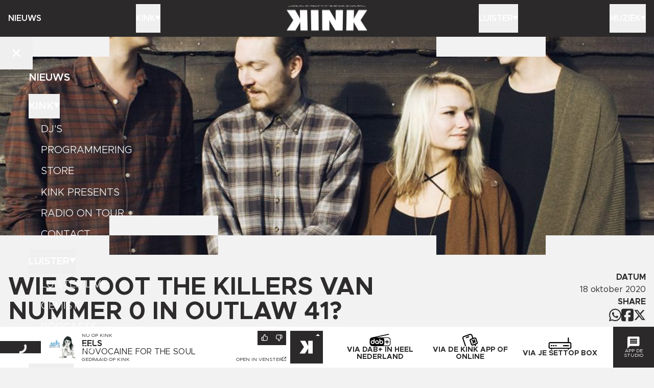

--- FILE ---
content_type: text/html; charset=utf-8
request_url: https://kink.nl/nieuws/wie-stoot-the-killers-van-nummer-0-in-outlaw-41
body_size: 28215
content:
<!DOCTYPE html><html lang="nl"><head><meta charSet="utf-8"/><meta name="viewport" content="width=device-width, initial-scale=1"/><link rel="preload" as="image" imageSrcSet="/static/kink_x2.gif 2x, /static/kink_x2.gif 3x"/><link rel="stylesheet" href="/_next/static/css/c73a42a74ca7427e.css" data-precedence="next"/><link rel="preload" as="script" fetchPriority="low" href="/_next/static/chunks/webpack-884d493539f8f6ca.js"/><script src="/_next/static/chunks/fd9d1056-2a27dd51e258318e.js" async=""></script><script src="/_next/static/chunks/2117-4264f55e42dc85ae.js" async=""></script><script src="/_next/static/chunks/main-app-ba7360044c41cda9.js" async=""></script><script src="/_next/static/chunks/3600-45637a67f42052d2.js" async=""></script><script src="/_next/static/chunks/9763-1da2550d14ba8953.js" async=""></script><script src="/_next/static/chunks/6718-c8a9efe7f172c5a5.js" async=""></script><script src="/_next/static/chunks/app/layout-04e39242256eb46d.js" async=""></script><script src="/_next/static/chunks/app/(default)/(rest)/error-1ff97e0c4955e3b6.js" async=""></script><script src="/_next/static/chunks/3335-76882dcc3ee40804.js" async=""></script><script src="/_next/static/chunks/5878-71752fbeb63c6e9f.js" async=""></script><script src="/_next/static/chunks/2972-494eea5f1a24f511.js" async=""></script><script src="/_next/static/chunks/2694-64973b5b359bdc9f.js" async=""></script><script src="/_next/static/chunks/9930-98fb3fe500f53c47.js" async=""></script><script src="/_next/static/chunks/8870-72d73f4349a6314f.js" async=""></script><script src="/_next/static/chunks/2298-ff0aae28f6199e36.js" async=""></script><script src="/_next/static/chunks/8928-beb5f6fa778b640f.js" async=""></script><script src="/_next/static/chunks/9401-650a7334f112994e.js" async=""></script><script src="/_next/static/chunks/9204-13c781793911ea88.js" async=""></script><script src="/_next/static/chunks/241-ce53af9abe206617.js" async=""></script><script src="/_next/static/chunks/9469-2bf080ca73889f92.js" async=""></script><script src="/_next/static/chunks/app/(default)/layout-2c34332afa9e300b.js" async=""></script><script src="/_next/static/chunks/8798-c4395048bf4f4ce6.js" async=""></script><script src="/_next/static/chunks/1164-c4908275bf7d6730.js" async=""></script><script src="/_next/static/chunks/4906-139723cdb5a7150d.js" async=""></script><script src="/_next/static/chunks/app/(default)/(rest)/nieuws/%5Bslug%5D/page-31c9dca744318291.js" async=""></script><link rel="preload" href="https://consent.cookiebot.com/uc.js" as="script"/><link rel="preconnect" href="https://25273.live.streamtheworld.com"/><link rel="preconnect" href="https://playerservices.streamtheworld.com"/><meta name="theme-color" content="2d2b2c"/><title>WIE STOOT THE KILLERS VAN NUMMER 0 IN OUTLAW 41? | Nieuws | KINK</title><meta name="description" content="KINK heeft altijd de beste alternative rock: op de radio, in podcasts en in playlists. Download de KINK app of luister via FM, DAB+, Spotify, Apple Music of je podcast-app."/><link rel="manifest" href="/static/site.webmanifest" crossorigin="use-credentials"/><meta name="apple-itunes-app" content="app-id=1447851262"/><meta property="og:title" content="WIE STOOT THE KILLERS VAN NUMMER 0 IN OUTLAW 41? | Nieuws | KINK"/><meta property="og:description" content="KINK heeft altijd de beste alternative rock: op de radio, in podcasts en in playlists. Download de KINK app of luister via FM, DAB+, Spotify, Apple Music of je podcast-app."/><meta property="og:image" content="https://api.kink.nl/cache/i/1000/images/1500.w1200.r1200-630.7e129ac.q90.jpg"/><meta property="og:image:width" content="1200"/><meta property="og:image:height" content="630"/><meta name="twitter:card" content="summary_large_image"/><meta name="twitter:title" content="WIE STOOT THE KILLERS VAN NUMMER 0 IN OUTLAW 41? | Nieuws | KINK"/><meta name="twitter:description" content="KINK heeft altijd de beste alternative rock: op de radio, in podcasts en in playlists. Download de KINK app of luister via FM, DAB+, Spotify, Apple Music of je podcast-app."/><meta name="twitter:image" content="https://api.kink.nl/cache/i/1000/images/1500.w1200.r1200-630.7e129ac.q90.jpg"/><meta name="twitter:image:width" content="1200"/><meta name="twitter:image:height" content="630"/><link rel="apple-touch-icon" href="/static/apple-touch-icon.png" sizes="180x180"/><link rel="icon" href="/static/favicon-32x32.png" sizes="32x32" type="image/png"/><link rel="icon" href="/static/favicon-16x16.png" sizes="16x16" type="image/png"/><link rel="mask-icon" href="/static/safari-pinned-tab.svg" color="#2d2b2c"/><script src="/_next/static/chunks/polyfills-42372ed130431b0a.js" noModule=""></script></head><body><div class="fixed left-0 right-0 top-0 z-10 bg-color-1 text-color-2"><div class="grid min-h-8 grid-cols-[4rem_1fr_4rem] items-center md:hidden"><button class="flex size-full items-center justify-center" title="Navigatie openen"><svg viewBox="0 0 24 17" class="size-3 text-color-2" aria-hidden="true"><rect x="0" y="0" width="24" height="3" fill="currentColor"></rect><rect x="0" y="7" width="24" height="3" fill="currentColor"></rect><rect x="0" y="14" width="24" height="3" fill="currentColor"></rect></svg></button><a title="Homepage" class="flex items-center justify-center text-2xl" href="/"><img src="/static/kink_x2.gif" srcSet="/static/kink_x2.gif 2x, /static/kink_x2.gif 3x" width="144" height="56" alt=""/></a></div><nav class="mx-auto hidden min-h-9 w-full max-w-bleed grid-cols-5 px-0 text-center font-semibold uppercase sm:px-2 md:grid bleed:px-0"><div class="group relative flex min-h-9 items-center"><a class="flex items-center gap-1 py-2" href="/nieuws">Nieuws</a></div><div class="group relative flex min-h-9 items-center"><button class="flex items-center gap-1 py-2 uppercase">Kink<svg viewBox="0 0 16 16" class="size-[10px] text-color-2" aria-hidden="true"><polygon points="0,0 16,0 8,14" fill="currentColor"></polygon></svg></button><div class="absolute top-9 flex flex-col gap-1 bg-color-2 p-2 text-color-1 transition -translate-y-4 opacity-0 group-hover:translate-y-0 group-hover:opacity-100 pointer-events-none group-hover:pointer-events-auto left-0 text-left"><svg viewBox="0 0 16 16" class="absolute -top-2 left-0 size-2 text-color-2"><polygon points="0,0 0,16 16,16" fill="currentColor"></polygon></svg><a href="/djs">DJ&#x27;s</a><a href="/programmering">Programmering</a><a target="_blank" rel="noopener nofollow noreferrer" href="http://kinkstore.nl">Store</a><a href="/presents">KINK Presents</a><a href="nieuws//radio-on-tour-2026">Radio On Tour</a><a href="/contact">Contact</a></div></div><a title="Homepage" class="flex items-center justify-center text-2xl" href="/"><img src="/static/kink_x2.gif" srcSet="/static/kink_x2.gif 2x, /static/kink_x2.gif 3x" width="184" height="72" alt=""/></a><div class="group relative flex min-h-9 items-center justify-end"><button class="flex items-center gap-1 py-2 uppercase">Luister<svg viewBox="0 0 16 16" class="size-[10px] text-color-2" aria-hidden="true"><polygon points="0,0 16,0 8,14" fill="currentColor"></polygon></svg></button><div class="absolute top-9 flex flex-col gap-1 bg-color-2 p-2 text-color-1 transition -translate-y-4 opacity-0 group-hover:translate-y-0 group-hover:opacity-100 pointer-events-none group-hover:pointer-events-auto right-0 text-right"><svg viewBox="0 0 16 16" class="absolute -top-2 right-0 size-2 text-color-2"><polygon points="16,0 16,16 0,16" fill="currentColor"></polygon></svg><a href="/luister-naar-kink">Luister live</a><a href="/gemist">Gemist</a><a href="/podcasts">Podcasts</a><a href="/playlists">Playlists</a></div></div><div class="group relative flex min-h-9 items-center justify-end"><button class="flex items-center gap-1 py-2 uppercase">Muziek<svg viewBox="0 0 16 16" class="size-[10px] text-color-2" aria-hidden="true"><polygon points="0,0 16,0 8,14" fill="currentColor"></polygon></svg></button><div class="absolute top-9 flex flex-col gap-1 bg-color-2 p-2 text-color-1 transition -translate-y-4 opacity-0 group-hover:translate-y-0 group-hover:opacity-100 pointer-events-none group-hover:pointer-events-auto right-0 text-right"><svg viewBox="0 0 16 16" class="absolute -top-2 right-0 size-2 text-color-2"><polygon points="16,0 16,16 0,16" fill="currentColor"></polygon></svg><a href="/gedraaid">Gedraaid</a><a href="/nieuws/p/1/c/8">KINK XL</a><a href="/hitlists/kink-1500">KINK 1500</a><a href="/nieuws/p/1/c/17">Hitlijsten</a><a href="/nieuws/p/1/c/23">Live Sessies</a><a href="/presents">KINK Presents</a><a href="/agenda">Agenda</a></div></div></nav><nav tabindex="0" class="fixed inset-0 z-50 min-h-dvh bg-color-1 text-xl uppercase text-color-2 outline-0 transition-all duration-200 focus:outline-none pointer-events-none -translate-y-full"><div class="absolute inset-0 overflow-y-auto overscroll-contain scroll-smooth p-7 leading-none"><div class="mx-auto max-w-max"><a class="mb-1 flex h-6 items-center gap-2 font-semibold" href="/nieuws">Nieuws</a><button class="flex h-6 items-center gap-2 font-semibold uppercase">Kink<svg aria-hidden="true" viewBox="0 0 16 16" class="size-[12px] -translate-y-[1px] text-color-2 transition-transform duration-200 ease-in-out rotate-0"><polygon points="0,0 16,0 8,14" fill="currentColor"></polygon></svg></button><div class="mb-1 flex flex-col gap-0 overflow-hidden transition-all duration-200 ease-in-out" style="max-height:248px"><a class="flex h-6 items-center pl-3 font-light transition-all duration-200 ease-in-out translate-y-0 opacity-100 duration-200" style="transition-delay:200ms" href="/djs">DJ&#x27;s</a><a class="flex h-6 items-center pl-3 font-light transition-all duration-200 ease-in-out translate-y-0 opacity-100 duration-200" style="transition-delay:300ms" href="/programmering">Programmering</a><a target="_blank" rel="noopener nofollow noreferrer" class="flex h-6 items-center pl-3 font-light transition-all duration-200 ease-in-out translate-y-0 opacity-100 duration-200" style="transition-delay:400ms" href="http://kinkstore.nl">Store</a><a class="flex h-6 items-center pl-3 font-light transition-all duration-200 ease-in-out translate-y-0 opacity-100 duration-200" style="transition-delay:500ms" href="/presents">KINK Presents</a><a class="flex h-6 items-center pl-3 font-light transition-all duration-200 ease-in-out translate-y-0 opacity-100 duration-200" style="transition-delay:600ms" href="nieuws//radio-on-tour-2026">Radio On Tour</a><a class="flex h-6 items-center pl-3 font-light transition-all duration-200 ease-in-out translate-y-0 opacity-100 duration-200" style="transition-delay:700ms" href="/contact">Contact</a></div><button class="flex h-6 items-center gap-2 font-semibold uppercase">Luister<svg aria-hidden="true" viewBox="0 0 16 16" class="size-[12px] -translate-y-[1px] text-color-2 transition-transform duration-200 ease-in-out rotate-0"><polygon points="0,0 16,0 8,14" fill="currentColor"></polygon></svg></button><div class="mb-1 flex flex-col gap-0 overflow-hidden transition-all duration-200 ease-in-out" style="max-height:168px"><a class="flex h-6 items-center pl-3 font-light transition-all duration-200 ease-in-out translate-y-0 opacity-100 duration-200" style="transition-delay:200ms" href="/luister-naar-kink">Luister live</a><a class="flex h-6 items-center pl-3 font-light transition-all duration-200 ease-in-out translate-y-0 opacity-100 duration-200" style="transition-delay:300ms" href="/gemist">Gemist</a><a class="flex h-6 items-center pl-3 font-light transition-all duration-200 ease-in-out translate-y-0 opacity-100 duration-200" style="transition-delay:400ms" href="/podcasts">Podcasts</a><a class="flex h-6 items-center pl-3 font-light transition-all duration-200 ease-in-out translate-y-0 opacity-100 duration-200" style="transition-delay:500ms" href="/playlists">Playlists</a></div><button class="flex h-6 items-center gap-2 font-semibold uppercase">Muziek<svg aria-hidden="true" viewBox="0 0 16 16" class="size-[12px] -translate-y-[1px] text-color-2 transition-transform duration-200 ease-in-out rotate-0"><polygon points="0,0 16,0 8,14" fill="currentColor"></polygon></svg></button><div class="mb-1 flex flex-col gap-0 overflow-hidden transition-all duration-200 ease-in-out" style="max-height:288px"><a class="flex h-6 items-center pl-3 font-light transition-all duration-200 ease-in-out translate-y-0 opacity-100 duration-200" style="transition-delay:200ms" href="/gedraaid">Gedraaid</a><a class="flex h-6 items-center pl-3 font-light transition-all duration-200 ease-in-out translate-y-0 opacity-100 duration-200" style="transition-delay:300ms" href="/nieuws/p/1/c/8">KINK XL</a><a class="flex h-6 items-center pl-3 font-light transition-all duration-200 ease-in-out translate-y-0 opacity-100 duration-200" style="transition-delay:400ms" href="/hitlists/kink-1500">KINK 1500</a><a class="flex h-6 items-center pl-3 font-light transition-all duration-200 ease-in-out translate-y-0 opacity-100 duration-200" style="transition-delay:500ms" href="/nieuws/p/1/c/17">Hitlijsten</a><a class="flex h-6 items-center pl-3 font-light transition-all duration-200 ease-in-out translate-y-0 opacity-100 duration-200" style="transition-delay:600ms" href="/nieuws/p/1/c/23">Live Sessies</a><a class="flex h-6 items-center pl-3 font-light transition-all duration-200 ease-in-out translate-y-0 opacity-100 duration-200" style="transition-delay:700ms" href="/presents">KINK Presents</a><a class="flex h-6 items-center pl-3 font-light transition-all duration-200 ease-in-out translate-y-0 opacity-100 duration-200" style="transition-delay:800ms" href="/agenda">Agenda</a></div></div></div><button class="absolute left-0 top-0 flex size-8 items-center justify-center text-color-2" title="Navigatie sluiten"><svg aria-hidden="true" viewBox="0 0 384 512" class="size-3"><path fill="currentColor" d="M342.6 150.6c12.5-12.5 12.5-32.8 0-45.3s-32.8-12.5-45.3 0L192 210.7 86.6 105.4c-12.5-12.5-32.8-12.5-45.3 0s-12.5 32.8 0 45.3L146.7 256 41.4 361.4c-12.5 12.5-12.5 32.8 0 45.3s32.8 12.5 45.3 0L192 301.3 297.4 406.6c12.5 12.5 32.8 12.5 45.3 0s12.5-32.8 0-45.3L237.3 256 342.6 150.6z"></path></svg></button><button class="absolute bottom-0 right-0 flex size-8 items-center justify-center text-color-2" title="Bericht naar KINK sturen"><svg aria-hidden="true" viewBox="0 0 61 60" class="size-3"><path fill="currentColor" d="M48.538 17.193H12.617v-6.062h35.921v6.062Zm0 8.922H12.617v-6.062h35.921v6.062Zm0 8.922H12.617v-6.062h35.921v6.062ZM53.396.012H6.764A6.618 6.618 0 0 0 .145 6.629V59.88L12.58 46.985h40.816a6.618 6.618 0 0 0 6.619-6.618V6.629A6.618 6.618 0 0 0 53.396.012"></path></svg></button></nav><div class="fixed z-50 flex flex-col justify-center gap-1 overscroll-contain bg-color-2 p-2 text-color-1 transition-transform sm:gap-2 md:p-4 inset-0 size-full px-3 py-8 pointer-events-none translate-x-full"><button title="Formulier sluiten" class="absolute left-0 top-0 flex size-8 items-center justify-center"><svg aria-hidden="true" viewBox="0 0 384 512" class="size-3"><path fill="currentColor" d="M342.6 150.6c12.5-12.5 12.5-32.8 0-45.3s-32.8-12.5-45.3 0L192 210.7 86.6 105.4c-12.5-12.5-32.8-12.5-45.3 0s-12.5 32.8 0 45.3L146.7 256 41.4 361.4c-12.5 12.5-12.5 32.8 0 45.3s32.8 12.5 45.3 0L192 301.3 297.4 406.6c12.5 12.5 32.8 12.5 45.3 0s12.5-32.8 0-45.3L237.3 256 342.6 150.6z"></path></svg></button><h2 class="font-semibold uppercase">Stuur ons een berichtje</h2><form class="grid gap-2 text-sm transition-opacity duration-300 pointer-events-auto opacity-100" noValidate="" method="post"><div class="relative flex flex-col gap-[4px]"><label for="message_name" class="sr-only">Naam</label><input required="" id="message_name" type="text" class="bg-color-1-10 p-1 text-sm placeholder:text-color-1-60" placeholder="NAAM*" maxLength="128" value=""/></div><div class="relative flex flex-col gap-[4px]"><label for="message_telephone" class="sr-only">Telefoonnummer</label><input required="" id="message_telephone" type="text" maxLength="11" class="bg-color-1-10 p-1 text-sm placeholder:text-color-1-60" placeholder="NUMMER (0612345678)" value=""/></div><div class="relative flex flex-col gap-[4px]"><label for="message_message" class="sr-only">Bericht</label><textarea required="" id="message_message" class="bg-color-1-10 p-1 text-sm placeholder:text-color-1-60" placeholder="BERICHT*" rows="6" maxLength="512"></textarea></div><div class="relative flex flex-col gap-[4px]"><label class="flex items-start gap-1"><span class="relative mt-[4px] size-[12px] flex-shrink-0 bg-color-1-10"></span><span class="select-none text-pretty"><input required="" type="checkbox" class="absolute top-0 opacity-0"/>Met het versturen van dit bericht ga ik akkoord met de voorwaarden van deze website</span></label></div><div class="flex justify-end"><button type="submit" class="bg-color-1 p-1 font-semibold uppercase text-color-2">Versturen</button></div></form></div></div><main class="mx-auto flex h-full min-h-[calc(100dvh-4rem)] w-full max-w-bleed flex-col pt-8 sm:min-h-[calc(100dvh-4.5rem)] md:pt-9"><div class="grid gap-4 pb-6"><div class="relative grid aspect-[2/1] items-center overflow-hidden md:aspect-[3/1] lg:aspect-[10/3]" style="background-color:#584e49"><picture class="flex size-full"><source srcSet="https://api.kink.nl/cache/i/1000/images/1500.w680.r21-9.475f13c.q90.jpg 1x, https://api.kink.nl/cache/i/1000/images/1500.w1360.r21-9.061ea42.q90.jpg 2x" media="(min-width: 200px) and (max-width: 767px)"/><source srcSet="https://api.kink.nl/cache/i/1000/images/1500.w1360.r3-1.fe22e5d.q90.jpg 1x, https://api.kink.nl/cache/i/1000/images/1500.w2040.r3-1.7d59215.q90.jpg 2x" media="(min-width: 768px)"/><img class="w-full object-cover" src="https://api.kink.nl/cache/i/1000/images/1500.w1360.r3-1.fe22e5d.q90.jpg" alt=""/></picture><div class="absolute -bottom-[1px] left-0 right-[-1px] top-0 grid grid-cols-6 grid-rows-11"><div class="col-span-1 col-start-1 row-span-1 row-start-1 bg-color-3"></div><div class="col-span-1 col-start-5 row-span-1 row-start-1 bg-color-3"></div><div class="col-span-1 col-start-2 row-span-1 row-start-10 bg-color-3"></div><div class="col-span-1 col-start-1 row-span-1 row-start-11 bg-color-3"></div><div class="col-span-1 col-start-3 row-span-1 row-start-11 bg-color-3 lg:col-span-2 lg:col-start-3"></div><div class="col-span-2 col-start-5 row-span-1 row-start-11 bg-color-3 lg:col-span-1 lg:col-start-6"></div></div></div><div class="grid gap-4 px-2 md:grid-cols-[1fr_250px] md:gap-6 bleed:px-0"><div class="flex flex-col gap-1 md:gap-2 lg:pt-1"><h1 class="text-balance text-3xl font-bold uppercase md:text-5xl">WIE STOOT THE KILLERS VAN NUMMER 0 IN OUTLAW 41?</h1><div class="flex flex-col gap-2 lg:gap-4"><p class="text-pretty text-xl leading-8 md:text-2xl md:leading-9">Na een aantal weken The Killers op nummer 0 is het wel goed geweest, deze week een jonge band van eigen bodem op de toppositie van de Outlaw 41: Snow Coats met &#x27;Pool Girl. Verder nieuw in de lijst: London Grammar met &#x27;Californian Soil&#x27;, Waltzburg met &#x27;Sure Shine&#x27;, Rondé met &#x27;Get To You&#x27;, SAULT met &#x27;Free&#x27; en The Snuts met &#x27;Always&#x27;.</p><div class="prose max-w-full md:prose-lg"><table width="805">
<tbody>
<tr>
<td width="64">POSITIE</td>
<td width="165">ARTIEST</td>
<td width="231">TITEL</td>
<td width="63">STATUS</td>
<td width="68">VRG. WK</td>
<td width="79">AANT. WK.</td>
<td width="135">BIJZONDERHEDEN</td>
</tr>
<tr>
<td>0</td>
<td>Snow Coats</td>
<td>Pool Girl</td>
<td>Stijger</td>
<td>1</td>
<td>15</td>
<td>&nbsp;</td>
</tr>
<tr>
<td>1</td>
<td>Gorillaz</td>
<td>Strange Timez (Feat. Robert Smith)</td>
<td>Stijger</td>
<td>2</td>
<td>6</td>
<td>KINK XL</td>
</tr>
<tr>
<td>2</td>
<td>Royal Blood</td>
<td>Trouble's Coming</td>
<td>Stijger</td>
<td>5</td>
<td>4</td>
<td>&nbsp;</td>
</tr>
<tr>
<td>3</td>
<td>Phoebe Bridgers</td>
<td>Kyoto</td>
<td>Plakker</td>
<td>3</td>
<td>11</td>
<td>KINK XL</td>
</tr>
<tr>
<td>4</td>
<td>Killers</td>
<td>Dying Breed</td>
<td>Zakker</td>
<td>0</td>
<td>9</td>
<td>&nbsp;</td>
</tr>
<tr>
<td>5</td>
<td>Nothing But Thieves</td>
<td>Impossible</td>
<td>Stijger</td>
<td>6</td>
<td>5</td>
<td>&nbsp;</td>
</tr>
<tr>
<td>6</td>
<td>Beabadoobee</td>
<td>Worth It</td>
<td>Stijger</td>
<td>9</td>
<td>3</td>
<td>&nbsp;</td>
</tr>
<tr>
<td>7</td>
<td>Meskerem Mees</td>
<td>Joe</td>
<td>Plakker</td>
<td>7</td>
<td>8</td>
<td>&nbsp;</td>
</tr>
<tr>
<td>8</td>
<td>London Grammar</td>
<td>Baby It's You</td>
<td>Plakker</td>
<td>8</td>
<td>6</td>
<td>&nbsp;</td>
</tr>
<tr>
<td>9</td>
<td>EELS</td>
<td>Baby Let's Make It Real</td>
<td>Stijger</td>
<td>10</td>
<td>10</td>
<td>KINK XL</td>
</tr>
<tr>
<td>10</td>
<td>Bloxx</td>
<td>Off My Mind</td>
<td>Zakker</td>
<td>4</td>
<td>11</td>
<td>&nbsp;</td>
</tr>
<tr>
<td>11</td>
<td>Japanese House</td>
<td>Dionne</td>
<td>Stijger</td>
<td>12</td>
<td>5</td>
<td>&nbsp;</td>
</tr>
<tr>
<td>12</td>
<td>Pixey</td>
<td>Just Move</td>
<td>Stijger</td>
<td>17</td>
<td>3</td>
<td>&nbsp;</td>
</tr>
<tr>
<td>13</td>
<td>Django Django</td>
<td>Spirals</td>
<td>Stijger</td>
<td>14</td>
<td>4</td>
<td>&nbsp;</td>
</tr>
<tr>
<td>14</td>
<td>Blink-182</td>
<td>Quarantine</td>
<td>Zakker</td>
<td>13</td>
<td>6</td>
<td>KINK XL</td>
</tr>
<tr>
<td>15</td>
<td>Sunflower Bean</td>
<td>A Moment In The Sun</td>
<td>Plakker&nbsp;</td>
<td>15</td>
<td>4</td>
<td>&nbsp;</td>
</tr>
<tr>
<td>16</td>
<td>Fleet Foxes</td>
<td>Can I Believe You</td>
<td>Stijger</td>
<td>20</td>
<td>3</td>
<td>&nbsp;</td>
</tr>
<tr>
<td>17</td>
<td>London Grammar</td>
<td>Californian Soil</td>
<td>NIEUW</td>
<td>-</td>
<td>1</td>
<td>&nbsp;</td>
</tr>
<tr>
<td>18</td>
<td>Tame Impala</td>
<td>Is It True?</td>
<td>Zakker</td>
<td>11</td>
<td>9</td>
<td>&nbsp;</td>
</tr>
<tr>
<td>19</td>
<td>Alfie Templeman</td>
<td>Obvious Guy</td>
<td>Plakker&nbsp;</td>
<td>19</td>
<td>7</td>
<td>&nbsp;</td>
</tr>
<tr>
<td>20</td>
<td>Girl In Red</td>
<td>Rue</td>
<td>Stijger</td>
<td>23</td>
<td>2</td>
<td>&nbsp;</td>
</tr>
<tr>
<td>21</td>
<td>Waltzburg</td>
<td>Sure Shine</td>
<td>NIEUW</td>
<td>-</td>
<td>1</td>
<td>&nbsp;</td>
</tr>
<tr>
<td>22</td>
<td>Paceshifters</td>
<td>Hurdles</td>
<td>Stijger</td>
<td>25</td>
<td>2</td>
<td>&nbsp;</td>
</tr>
<tr>
<td>23</td>
<td>Temples</td>
<td>Paraphernalia</td>
<td>Stijger</td>
<td>24</td>
<td>3</td>
<td>&nbsp;</td>
</tr>
<tr>
<td>24</td>
<td>Rond&eacute;</td>
<td>Get To You</td>
<td>NIEUW</td>
<td>-</td>
<td>1</td>
<td>&nbsp;</td>
</tr>
<tr>
<td>25</td>
<td>Beabadoobee</td>
<td>Care</td>
<td>Zakker</td>
<td>16</td>
<td>13</td>
<td>KINK XL</td>
</tr>
<tr>
<td>26</td>
<td>Black Honey</td>
<td>Beaches</td>
<td>Zakker</td>
<td>18</td>
<td>12</td>
<td>KINK XL</td>
</tr>
<tr>
<td>27</td>
<td>Working Men's Club</td>
<td>Valleys</td>
<td>Plakker&nbsp;</td>
<td>27</td>
<td>7</td>
<td>&nbsp;</td>
</tr>
<tr>
<td>28</td>
<td>Lucas Hamming</td>
<td>Falling</td>
<td>Stijger</td>
<td>29</td>
<td>2</td>
<td>&nbsp;</td>
</tr>
<tr>
<td>29</td>
<td>Declan McKenna</td>
<td>Daniel, You're Still A Child</td>
<td>Zakker</td>
<td>21</td>
<td>14</td>
<td>&nbsp;</td>
</tr>
<tr>
<td>30</td>
<td>Pom</td>
<td>Two</td>
<td>Plakker&nbsp;</td>
<td>30</td>
<td>4</td>
<td>&nbsp;</td>
</tr>
<tr>
<td>31</td>
<td>SAULT</td>
<td>Free</td>
<td>NIEUW</td>
<td>-</td>
<td>1</td>
<td>&nbsp;</td>
</tr>
<tr>
<td>32</td>
<td>Sports Team</td>
<td>Going Soft</td>
<td>Zakker</td>
<td>22</td>
<td>21</td>
<td>&nbsp;</td>
</tr>
<tr>
<td>33</td>
<td>Alex The Astronaut</td>
<td>I Think You're Great</td>
<td>Stijger</td>
<td>34</td>
<td>5</td>
<td>&nbsp;</td>
</tr>
<tr>
<td>34</td>
<td>Biffy Clyro</td>
<td>Space</td>
<td>Zakker</td>
<td>26</td>
<td>9</td>
<td>&nbsp;</td>
</tr>
<tr>
<td>35</td>
<td>Bring Me The Horizon</td>
<td>Obey (Feat. Yungblud)</td>
<td>Zakker</td>
<td>28</td>
<td>6</td>
<td>&nbsp;</td>
</tr>
<tr>
<td>36</td>
<td>Giant Rooks</td>
<td>Heat Up</td>
<td>Stijger</td>
<td>38</td>
<td>2</td>
<td>&nbsp;</td>
</tr>
<tr>
<td>37</td>
<td>The Snuts</td>
<td>Always</td>
<td>NIEUW</td>
<td>-</td>
<td>1</td>
<td>&nbsp;</td>
</tr>
<tr>
<td>38</td>
<td>The Struts</td>
<td>Another Hit Of Showmanship</td>
<td>Zakker</td>
<td>32</td>
<td>6</td>
<td>&nbsp;</td>
</tr>
<tr>
<td>39</td>
<td>Haim</td>
<td>Don't Wanna</td>
<td>Zakker</td>
<td>31</td>
<td>15</td>
<td>&nbsp;</td>
</tr>
<tr>
<td>40</td>
<td>Bastille &amp; Graham Coxon</td>
<td>What You Gonna Do</td>
<td>Zakker</td>
<td>35</td>
<td>9</td>
<td>&nbsp;</td>
</tr>
<tr>
<td>&nbsp;</td>
<td>&nbsp;</td>
<td>&nbsp;</td>
<td>&nbsp;</td>
<td>&nbsp;</td>
<td>&nbsp;</td>
<td>&nbsp;</td>
</tr>
</tbody>
</table></div></div></div><div class="flex flex-col gap-2 md:text-right"><div class="flex flex-col"><h3 class="font-bold uppercase">Datum</h3><p>18 oktober 2020</p></div><div class="flex flex-col"><h3 class="font-bold uppercase">SHARE</h3><div class="flex items-center gap-2 md:justify-end"><button title="Deel op Whatsapp" class="w-3"><svg aria-hidden="true" viewBox="0 0 448 512"><path fill="currentColor" d="M380.9 97.1C339 55.1 283.2 32 223.9 32c-122.4 0-222 99.6-222 222 0 39.1 10.2 77.3 29.6 111L0 480l117.7-30.9c32.4 17.7 68.9 27 106.1 27h.1c122.3 0 224.1-99.6 224.1-222 0-59.3-25.2-115-67.1-157zm-157 341.6c-33.2 0-65.7-8.9-94-25.7l-6.7-4-69.8 18.3L72 359.2l-4.4-7c-18.5-29.4-28.2-63.3-28.2-98.2 0-101.7 82.8-184.5 184.6-184.5 49.3 0 95.6 19.2 130.4 54.1 34.8 34.9 56.2 81.2 56.1 130.5 0 101.8-84.9 184.6-186.6 184.6zm101.2-138.2c-5.5-2.8-32.8-16.2-37.9-18-5.1-1.9-8.8-2.8-12.5 2.8-3.7 5.6-14.3 18-17.6 21.8-3.2 3.7-6.5 4.2-12 1.4-32.6-16.3-54-29.1-75.5-66-5.7-9.8 5.7-9.1 16.3-30.3 1.8-3.7 .9-6.9-.5-9.7-1.4-2.8-12.5-30.1-17.1-41.2-4.5-10.8-9.1-9.3-12.5-9.5-3.2-.2-6.9-.2-10.6-.2-3.7 0-9.7 1.4-14.8 6.9-5.1 5.6-19.4 19-19.4 46.3 0 27.3 19.9 53.7 22.6 57.4 2.8 3.7 39.1 59.7 94.8 83.8 35.2 15.2 49 16.5 66.6 13.9 10.7-1.6 32.8-13.4 37.4-26.4 4.6-13 4.6-24.1 3.2-26.4-1.3-2.5-5-3.9-10.5-6.6z"></path></svg></button><button title="Deel op Facebook" class="w-3"><svg aria-hidden="true" viewBox="0 0 448 512"><path fill="currentColor" d="M64 32C28.7 32 0 60.7 0 96V416c0 35.3 28.7 64 64 64h98.2V334.2H109.4V256h52.8V222.3c0-87.1 39.4-127.5 125-127.5c16.2 0 44.2 3.2 55.7 6.4V172c-6-.6-16.5-1-29.6-1c-42 0-58.2 15.9-58.2 57.2V256h83.6l-14.4 78.2H255V480H384c35.3 0 64-28.7 64-64V96c0-35.3-28.7-64-64-64H64z"></path></svg></button><button title="Deel op X" class="w-3"><svg aria-hidden="true" viewBox="0 0 512 512"><path fill="currentColor" d="M389.2 48h70.6L305.6 224.2 487 464H345L233.7 318.6 106.5 464H35.8L200.7 275.5 26.8 48H172.4L272.9 180.9 389.2 48zM364.4 421.8h39.1L151.1 88h-42L364.4 421.8z"></path></svg></button></div></div></div></div><div class="flex flex-col gap-4 px-2 bleed:px-0"></div></div></main><div class="sticky bottom-0 left-0 right-0 mt-auto bg-color-2"><div class="relative mx-auto grid max-w-bleed lg:grid-cols-2"><div class="relative grid grid-cols-[5rem_1fr_5rem] items-center uppercase sm:grid-cols-[5rem_5rem_1fr_5rem]"><button class="relative hidden aspect-square w-10 items-center justify-center bg-color-1 sm:flex" disabled="" title="Play"><svg class="size-3 animate-spin text-white" fill="none" viewBox="0 0 24 24"><circle class="opacity-0" cx="12" cy="12" r="10" stroke="currentColor" stroke-width="4"></circle><path class="opacity-100" fill="currentColor" d="M4 12a8 8 0 018-8V0C5.373 0 0 5.373 0 12h4zm2 5.291A7.962 7.962 0 014 12H0c0 3.042 1.135 5.824 3 7.938l3-2.647z"></path></svg></button><div class="relative m-1 aspect-square w-8 bg-color-4"><img alt="" loading="lazy" width="64" height="64" decoding="async" data-nimg="1" class="w-full object-cover" style="color:transparent" src="https://api.kink.nl/cache/i/1000/track_images/1954.w480.r1-1.c402544.q90.jpg"/><button class="absolute inset-0 flex items-center justify-center bg-color-1-20 sm:hidden"><svg class="size-3 animate-spin text-white" fill="none" viewBox="0 0 24 24"><circle class="opacity-0" cx="12" cy="12" r="10" stroke="currentColor" stroke-width="4"></circle><path class="opacity-100" fill="currentColor" d="M4 12a8 8 0 018-8V0C5.373 0 0 5.373 0 12h4zm2 5.291A7.962 7.962 0 014 12H0c0 3.042 1.135 5.824 3 7.938l3-2.647z"></path></svg></button></div><div class="relative isolate flex h-full flex-col justify-center py-1"><p class="text-xxs leading-4">NU op <!-- -->KINK</p><p class="line-clamp-1 font-bold leading-4">Eels</p><p class="line-clamp-1 leading-4">Novocaine for the Soul</p><p class="flex justify-between"><a class="flex text-xxs" href="/gedraaid/kink">Gedraaid op <!-- -->KINK</a><a class="flex items-center gap-[4px] text-xxs" target="_blank" href="/player/kink"><span class="xs:hidden">Open</span><span class="hidden xs:block">Open in venster</span><svg class="h-1 -translate-y-[1px]" viewBox="0 0 512 512" height="100%" aria-hidden="true"><path fill="currentColor" d="M328 0H304V48h24H430.1L207 271l-17 17L224 321.9l17-17 223-223V184v24h48V184 24 0H488 328zM24 32H0V56 488v24H24 456h24V488 312 288H432v24V464H48V80H200h24V32H200 24z"></path></svg></a></p></div><div class="relative isolate m-1 aspect-square size-8 overflow-visible"><button class="absolute inset-0 flex aspect-square w-8 items-center justify-center bg-color-1 text-xxs text-color-2 transition-transform" style="transform:translateY(-0%);z-index:1" title="KINK"><svg width="100%" height="100%" viewBox="0 0 112 112" class="p-1 size-8 bg-color-1"><g transform="translate(-450 -409)"><path d="M60.562,58.162v-58H40.28v24.7L26.971.162H3.208L20.776,28.6.562,58.162H25.754S39.494,35.727,40.28,33.987V58.162Z" transform="translate(473.438 435.838)" fill="currentColor"></path></g></svg></button><button class="absolute inset-0 flex aspect-square w-8 items-center justify-center bg-color-1 text-xxs text-color-2 transition-transform" style="transform:translateY(-0%);z-index:0" title="KINK 80&#x27;s"><svg class="p-[4px] size-8 bg-color-5" width="100%" height="100%" viewBox="0 0 112 112"><g transform="translate(-14656 517)"><g transform="translate(14652.8 -589.894)"><path fill="currentColor" d="M19.2,141.953V130.785l1.861-1.861L19.2,127.062V115.894H41.5v11.168l-1.861,1.861,1.861,1.861v11.168Zm9.307-18.613V125.2h3.685V123.34Zm3.685,11.168v-1.861H28.507v1.861Z" transform="translate(0 0)"></path><path fill="currentColor" d="M84.915,141.954V115.9h22.336v26.059H84.915Zm9.307-18.613v11.168h3.723V123.34Z" transform="translate(-41.555 -0.001)"></path><path fill="currentColor" d="M158.177,115.895v11.168h-7.445V115.895h7.445Z" transform="translate(-83.175 -0.001)"></path><path fill="currentColor" d="M198.382,127.414,196.17,125.2H185.353V123.34h13.029v-7.445H178.228l-2.182,2.182v12.387l2.183,2.183h10.846v1.861H176.046v7.445H196.17l2.213-2.213Z" transform="translate(-99.182 -0.001)"></path></g></g></svg></button><button class="absolute inset-0 flex aspect-square w-8 items-center justify-center bg-color-1 text-xxs text-color-2 transition-transform" style="transform:translateY(-0%);z-index:0" title="KINK 90’s"><svg class="p-[4px] size-8 bg-color-6" width="100%" height="100%" viewBox="0 0 112 112"><g transform="translate(-14850 517)"><g transform="translate(-76.766 132.344)"><path fill="currentColor" d="M18.766,115.656v14.53l2.222,2.222h10.77v1.861H18.766v7.445h22.3V117.878l-2.222-2.222H18.766Zm12.992,9.307H28.073V123.1h3.685Z" transform="translate(14924 -722)"></path><path fill="currentColor" d="M85.293,115.657v26.059h22.334V115.657ZM98.322,134.27H94.6V123.1h3.723Z" transform="translate(14881.633 -722.001)"></path><rect fill="currentColor" width="7.445" height="11.168" transform="translate(14991.123 -606.344)"></rect><path fill="currentColor" d="M199.882,139.5V127.177l-2.212-2.212H186.853V123.1h13.029v-7.445H179.727l-2.182,2.182v12.387l2.183,2.183h10.847v1.861H177.546v7.445H197.67Z" transform="translate(14822.884 -722.001)"></path></g></g></svg></button><button class="absolute inset-0 flex aspect-square w-8 items-center justify-center bg-color-1 text-xxs text-color-2 transition-transform" style="transform:translateY(-0%);z-index:0" title="KINK DISTORTION"><svg class="p-1 size-8 bg-color-7" width="100%" height="100%" viewBox="0 0 112 112"><g transform="translate(-14470 517)"><g transform="translate(-6 93.95)"><rect fill="currentColor" width="53.377" height="2.167" transform="translate(14526.623 -546.635)"></rect><path fill="currentColor" d="M4.922,80.452A4.437,4.437,0,0,0,9.69,75.991c0-2.606-1.969-4.439-4.768-4.439H2.412v8.9ZM0,69.369H4.67c4.383,0,7.473,2.742,7.473,6.622s-3.09,6.641-7.473,6.641H0V69.369Z" transform="translate(14484.135 -641.068)"></path><rect fill="currentColor" width="2.394" height="13.264" transform="translate(14500.896 -571.699)"></rect><path fill="currentColor" d="M14.63,80.8l1.389-1.72a6.331,6.331,0,0,0,4.364,1.8c1.64,0,2.491-.811,2.491-1.756,0-1.1-.945-1.469-3.069-1.97-2.743-.637-4.655-1.429-4.655-3.92,0-2.317,1.97-4.014,4.77-4.014a7.393,7.393,0,0,1,5.02,1.852l-1.314,1.777a5.89,5.89,0,0,0-3.8-1.563c-1.333,0-2.239.811-2.239,1.737,0,1.083.985,1.467,3.088,1.95,2.762.618,4.616,1.507,4.616,3.92,0,2.374-1.817,4.054-4.982,4.054A8.105,8.105,0,0,1,14.63,80.8" transform="translate(14492.866 -641.162)"></path><path fill="currentColor" d="M27.886,71.569H23.639v-2.2h10.89v2.2H30.28V82.633H27.886Z" transform="translate(14498.243 -641.068)"></path><path fill="currentColor" d="M43.819,76.077A4.5,4.5,0,1,0,39.34,80.75a4.622,4.622,0,0,0,4.479-4.672m-11.449,0a6.96,6.96,0,1,1,6.97,6.874,6.993,6.993,0,0,1-6.97-6.874" transform="translate(14503.453 -641.155)"></path><path fill="currentColor" d="M46.269,75.952h3.09c1.641,0,2.782-.829,2.782-2.18S51,71.59,49.359,71.59h-3.09Zm5.7,6.681-3.128-4.461H46.269v4.461H43.858V69.37H49.63c2.837,0,4.96,1.814,4.96,4.4a4.3,4.3,0,0,1-3.2,4.15l3.323,4.71H51.966Z" transform="translate(14510.31 -641.068)"></path><path fill="currentColor" d="M57.149,71.569H52.9v-2.2H63.791v2.2H59.542V82.633H57.149Z" transform="translate(14515.707 -641.068)"></path><rect fill="currentColor" width="2.394" height="13.264" transform="translate(14484 -552.391)"></rect><path fill="currentColor" d="M15.668,88.171a4.622,4.622,0,0,0-4.479-4.653,4.664,4.664,0,0,0,0,9.324,4.626,4.626,0,0,0,4.479-4.671m-11.449,0a6.96,6.96,0,1,1,6.97,6.874,6.994,6.994,0,0,1-6.97-6.874" transform="translate(14486.653 -633.939)"></path><path fill="currentColor" d="M15.815,81.461h2.414l7.008,9.327V81.461h2.394V94.727H25.238L18.229,85.4v9.327H15.815Z" transform="translate(14493.573 -633.852)"></path></g></g></svg></button><svg width="8" height="8" class="absolute right-[6px] top-[6px] z-10"><polygon points="0,4 8,4 4,0" fill="#fff"></polygon></svg></div><div class="absolute right-[78px] top-1 flex items-start justify-end gap-[2px] lg:right-10"><button class="flex size-3 items-center justify-center transition-colors md:size-[28px] bg-color-1 text-color-2" title="Vind ik leuk"><svg width="100%" height="100%" viewBox="0 0 24 24" class="h-[12px] -translate-y-[1px] md:h-[14px]" fill="none"><path d="M7 22V11M2 13V20C2 21.1046 2.89543 22 4 22H17.4262C18.907 22 20.1662 20.9197 20.3914 19.4562L21.4683 12.4562C21.7479 10.6389 20.3418 9 18.5032 9H15C14.4477 9 14 8.55228 14 8V4.46584C14 3.10399 12.896 2 11.5342 2C11.2093 2 10.915 2.1913 10.7831 2.48812L7.26394 10.4061C7.10344 10.7673 6.74532 11 6.35013 11H4C2.89543 11 2 11.8954 2 13Z" stroke="currentColor" stroke-width="2" stroke-linecap="round" stroke-linejoin="round"></path></svg></button><button class="flex size-3 items-center justify-center transition-colors md:size-[28px] bg-color-1 text-color-2" title="Vind ik niet leuk"><svg width="100%" height="100%" viewBox="0 0 24 24" class="h-[12px] md:h-[14px]" fill="none"><path d="M17.0001 2V13M22.0001 9.8V5.2C22.0001 4.07989 22.0001 3.51984 21.7821 3.09202C21.5903 2.71569 21.2844 2.40973 20.908 2.21799C20.4802 2 19.9202 2 18.8001 2H8.11806C6.65658 2 5.92584 2 5.33563 2.26743C4.81545 2.50314 4.37335 2.88242 4.06129 3.36072C3.70722 3.90339 3.59611 4.62564 3.37388 6.07012L2.8508 9.47012C2.5577 11.3753 2.41114 12.3279 2.69386 13.0691C2.94199 13.7197 3.4087 14.2637 4.01398 14.6079C4.70358 15 5.66739 15 7.59499 15H8.40005C8.96011 15 9.24013 15 9.45404 15.109C9.64221 15.2049 9.79519 15.3578 9.89106 15.546C10.0001 15.7599 10.0001 16.0399 10.0001 16.6V19.5342C10.0001 20.896 11.104 22 12.4659 22C12.7907 22 13.0851 21.8087 13.217 21.5119L16.5778 13.9502C16.7306 13.6062 16.807 13.4343 16.9278 13.3082C17.0346 13.1967 17.1658 13.1115 17.311 13.0592C17.4753 13 17.6635 13 18.0398 13H18.8001C19.9202 13 20.4802 13 20.908 12.782C21.2844 12.5903 21.5903 12.2843 21.7821 11.908C22.0001 11.4802 22.0001 10.9201 22.0001 9.8Z" stroke="currentColor" stroke-width="2" stroke-linecap="round" stroke-linejoin="round"></path></svg></button></div></div><div class="hidden grid-cols-[1fr_5rem] lg:grid"><div class="grid grid-cols-1 items-center overflow-hidden"><a class="col-span-full row-span-full flex gap-2 px-2 transition duration-300 pointer-events-auto translate-x-0 opacity-100" href="/luister-naar-kink"><div class="flex flex-col items-center justify-center gap-[4px]"><svg class="h-3" width="100%" height="100%" viewBox="0 0 1621.375 952.13"><g transform="translate(-149.32 -379.72)"><g><path d="M1623.5,379.72c34.39,8,41.06,48.01,7.15,62.12-292.14,65.92-585.54,126.34-877.76,191.89-20.09,4.51-49.13,9.41-67.59,15.33-2.75.88-6.31.71-6.95,4.43l906.89-.06c112.85,8.79,175.96,86.06,183.43,196.01-13.68,185.74,70.1,466.53-202.08,482.41l-1214.66-.11c-87.01-4.83-163.78-57.73-189.08-142.66-5.48-18.4-6.47-37.87-10.96-56.44,6.06-93.76-8.09-197.83,0-290.38,7.87-89.99,61.05-154.48,146.71-179.87L1619.36,379.72h4.15Zm-403.14,902.26c122.12-2.21,244.7,0,366.87,0,7.79,0,41.77-12.1,50.11-16.23,45.19-22.37,77.89-73.5,81.59-123.7,7.15-97.12-5.58-202.87,0-300.91-14.97-97.2-74.39-138.49-168.91-139.82-106.04-1.49-213.69,3.2-319.38-.02-4.29-.13-8.11-1.73-12.31-2.2l-.1,6.36c46.65,40.28,62.7,102.82,65.46,162.62,3.64,78.87,3.92,178.63-.01,257.38-1.59,31.79-7.16,66.34-21.11,95.03-11.24,23.12-28.25,43.54-47.33,60.45,3.26,5.16,4.28,1.05,5.14,1.04ZM460.72,787.29c-3.99,33.56,2.97,74.52,0,108.89-9.87-3.76-18.53-10.38-28.56-13.94-141.39-50.17-259.53,118.04-166.23,232.72,85.6,105.21,254.65,50.54,263.27-84.91,5.07-79.62-3.94-164.61-.12-244.81-5.54-43.22-63.16-41.72-68.37,2.04Zm507.81,108.9V776.93c0-5.21-12.44-17.13-17.81-19.5-25.17-11.08-48.81,5.28-50.56,31.97,5.79,80.69-8.74,173.87,2.07,253,14.37,105.11,132.41,161.19,223.65,105.63,142.69-86.91,53.38-309.79-115.96-269.53-14.86,3.53-27.34,12.44-41.39,17.7ZM818.57,917.66c-95.4-95.39-257.39-25.65-253.43,109.89,3.34,114.48,131.51,179.7,228.05,119.76,17.13,34.35,64.2,28.87,67.64-11.49,2.79-32.79,2.14-87.23.02-120.46-2.3-36.07-16.61-72.06-42.27-97.71Z"></path><path d="M1359.23,1031.01c-7.93-1.74-20.26-15.38-21.62-23.98-4.04-25.41,10.2-38.1,34.09-40.28,27.32-2.5,59.45.79,87.1,1.2l4-3.21c.43-29.19-3.9-63.64-.94-92.37,2.49-24.24,21.2-33.48,44.11-30.06,5.26,6.14,20.11,14.69,20.11,23.81v100.6h96.38c14.81,0,29.7,17.51,29.68,32.16-.02,12.1-12.88,32.14-25.53,32.14H1526.08v100.6c0,12.72-21.15,26.99-34.17,26.06-12.06-.86-30.08-15.88-30.08-28.13v-98.52h-102.6Z"></path><ellipse cx="80.08" cy="80.14" rx="80.08" ry="80.14" transform="translate(968.61 941.65)"></ellipse><ellipse cx="80.08" cy="80.14" rx="80.08" ry="80.14" transform="translate(301.27 941.62)"></ellipse><ellipse cx="80.12" cy="80.17" rx="80.12" ry="80.17" transform="translate(632.72 941.6)"></ellipse></g></g></svg><strong class="text-balance text-center text-sm leading-none">VIA DAB+ IN HEEL NEDERLAND</strong></div><div class="flex flex-col items-center justify-center gap-[4px]"><svg class="h-3" width="100%" height="100%" viewBox="0 0 1196.478 952.943"><g transform="translate(-298.447 -379.457)"><path d="M790.47,559.81l-1.14.05L577.99,632.54l-1.22,1.12c-14.8,13.62-19.08,32.48-11.16,49.22,7.11,15.05,22.11,23.99,39.36,23.99a51.626,51.626,0,0,0,7.18-.51l1.1-.15,1.02-.45c26.77-11.95,59.25-21.21,90.67-30.17,36.75-10.48,74.75-21.32,105.17-36.78,21.92-11.13,27.43-32.47,23.18-48.67-4.16-15.85-19.08-31.3-42.82-30.33Z"></path><path d="M1488.27,1026.93l-93.92-281.4a128.4,128.4,0,0,0-162.25-81.05l-81.77,27.29-72.35-211.86-.2-.52c-32.1-76.16-114.7-115.7-196.41-94.04-85.59,22.7-173.19,55.62-257.91,87.46-75.31,28.3-153.19,57.57-229.07,79.41l-1.32.51c-73.03,36.16-109.58,115.93-88.88,193.99L504.37,1332.4h86.6L384.11,726.64c-10.23-42.38,7.23-80.43,45.63-99.46L901.37,465.24c46.87-10.39,84,7.67,101.92,49.59l69.31,202.86L950.69,758.38a128.389,128.389,0,0,0-81.05,162.24l93.92,281.4a128.2,128.2,0,0,0,162.25,81.04l125.63-41.93,31.17,91.25h86.49l-40.01-117.17,78.12-26.07a128.243,128.243,0,0,0,81.05-162.25Zm-80.47,61.17a45.686,45.686,0,0,1-26.61,23.09l-281.4,93.92a46.1,46.1,0,0,1-58.24-29.09l-93.92-281.4a46.08,46.08,0,0,1,29.09-58.24l281.4-93.92a46.027,46.027,0,0,1,58.24,29.09l93.92,281.41a45.711,45.711,0,0,1-2.49,35.14Z"></path><path d="M1162.51,828.61l37.25,110.97-96.48-91.09-105.76,35.5L1118.6,985.5l-45.57,163.08,112.31-37.7s27.31-121.32,28.18-130.31l36.45,108.61,90.25-30.29-87.46-260.57-90.25,30.29Z"></path></g></svg><strong class="text-balance text-center text-sm leading-none">VIA DE KINK APP OF ONLINE</strong></div><div class="flex flex-col items-center justify-center gap-[4px]"><svg class="h-3" width="100%" height="100%" viewBox="0 0 1803.008 965.847"><g transform="translate(-45.811 -366.008)"><path d="M1845.14,839.93c-6.22-50.16-61.53-109.47-113.4-109.47h-82.6V403.44c0-23.98-30.76-41.42-53.36-36.64-10.16,2.15-30.64,18.24-30.64,28.22V730.46H161.62c-54.35,0-113.51,64.95-113.5,119.2,5.81,95.86-7.38,200.1,0,294.94,4.02,51.59,52.43,119.2,107.9,119.2h88.2c-11.99,88.44,99.27,91.27,84,0H1565.16c-.3,22.64-4.04,47.98,18.62,61.33,41.24,24.29,74.08-22.1,65.37-61.33h88.2c49.16,0,102.21-62.84,107.8-109.48,11.55-96.42-8.65-215.57,0-314.39Zm-84.62,306.74c-5.13,13.78-11.44,24.86-25.83,30.24-229.56,3.09-459.59,3.47-689.64,3.03v-.28q-25.98.1-51.97.15-83.52-.2-167.02-.48v.74c-221.1,0-442.31-1.13-663.23-1.71-16.96-5.19-28.8-18.98-30.61-36.68,6.09-91.49-8.09-193.4-.11-283.63,1.94-21.98,14.24-37.51,35.78-42.72l877.16.42v-.17l682.66.33a45.187,45.187,0,0,1,33.45,39.45l-.64,291.31Z"></path><path d="M322.69,975.99c-11.17-2.92-67.56-3.06-79.24-.68-38.26,7.81-41.71,68.48-.81,80.94,20.24,6.17,79.97,6.28,95.82-9.55,20.86-20.84,13.66-63.01-15.77-70.71Z"></path><path d="M480.81,974.66c-13.59-1.55-56.83-1.91-69.36.65-33.16,6.77-42.07,55.84-14.19,74.69,16.96,11.47,57.43,10.9,77.91,8.84,57.39-5.77,55.3-78.5,5.63-84.18Z"></path><path d="M658.15,974.66c-13.59-1.55-56.83-1.91-69.36.65-33.16,6.77-42.07,55.84-14.19,74.69,16.96,11.47,57.43,10.9,77.91,8.84,57.39-5.77,55.3-78.5,5.63-84.18Z"></path><path d="M1625.13,974.66c-8.71-1-29.61-1.5-46.8-1.06-10.97-.26-23.78-.22-34.06.25-9.47-.39-21.66-.53-32.64-.3-10.59-.21-22.58-.14-32.25.31-39.43-.51-93.85-.6-136.01-.05-7.98-.19-16.54-.23-24.42-.11-6.82-.1-13.85-.09-20.36.02-6.71-.12-13.66-.12-20.17-.03-6.93-.1-14.06-.09-20.63.04-19.18-.35-40.65.19-47.36,1.56-38.26,7.81-41.71,68.49-.81,80.94,9.81,2.99,28.9,4.55,47.78,3.57,6.56.35,13.63.4,20.73.1,6.41.27,13.24.26,20.07-.08,6.49.33,13.46.37,20.45.07a214.59,214.59,0,0,0,30.91-.87c47.23,1.45,97.97,1.1,135.15.21a238.17,238.17,0,0,0,30.37.51,257.278,257.278,0,0,0,32.67-.64,237.324,237.324,0,0,0,34.03.52,253.394,253.394,0,0,0,37.71-.79c57.39-5.77,55.3-78.5,5.63-84.18Z"></path></g></svg><strong class="text-balance text-center text-sm leading-none">VIA JE SETTOP BOX</strong></div></a></div><button class="flex aspect-square w-10 flex-col items-center justify-center gap-1 bg-color-1 px-1 text-center text-xxs uppercase leading-none text-color-2"><svg aria-hidden="true" viewBox="0 0 61 60" class="size-3"><path fill="currentColor" d="M48.538 17.193H12.617v-6.062h35.921v6.062Zm0 8.922H12.617v-6.062h35.921v6.062Zm0 8.922H12.617v-6.062h35.921v6.062ZM53.396.012H6.764A6.618 6.618 0 0 0 .145 6.629V59.88L12.58 46.985h40.816a6.618 6.618 0 0 0 6.619-6.618V6.629A6.618 6.618 0 0 0 53.396.012"></path></svg><span>App de studio</span></button></div></div></div><div class="fixed z-50 flex flex-col gap-1 overscroll-contain bg-color-2 p-2 text-color-1 transition-transform sm:gap-2 md:max-w-72 md:p-4 bottom-0 right-0 w-full pointer-events-none translate-y-full"><div class="flex justify-end"><button title="Formulier sluiten" class="flex size-3 items-center justify-center"><svg aria-hidden="true" viewBox="0 0 384 512" class="size-3"><path fill="currentColor" d="M342.6 150.6c12.5-12.5 12.5-32.8 0-45.3s-32.8-12.5-45.3 0L192 210.7 86.6 105.4c-12.5-12.5-32.8-12.5-45.3 0s-12.5 32.8 0 45.3L146.7 256 41.4 361.4c-12.5 12.5-12.5 32.8 0 45.3s32.8 12.5 45.3 0L192 301.3 297.4 406.6c12.5 12.5 32.8 12.5 45.3 0s12.5-32.8 0-45.3L237.3 256 342.6 150.6z"></path></svg></button></div><h2 class="font-semibold uppercase">Stuur ons een berichtje</h2><form class="grid gap-2 text-sm transition-opacity duration-300 pointer-events-auto opacity-100" noValidate="" method="post"><div class="relative flex flex-col gap-[4px]"><label for="message_name" class="sr-only">Naam</label><input required="" id="message_name" type="text" class="bg-color-1-10 p-1 text-sm placeholder:text-color-1-60" placeholder="NAAM*" maxLength="128" value=""/></div><div class="relative flex flex-col gap-[4px]"><label for="message_telephone" class="sr-only">Telefoonnummer</label><input required="" id="message_telephone" type="text" maxLength="11" class="bg-color-1-10 p-1 text-sm placeholder:text-color-1-60" placeholder="NUMMER (0612345678)" value=""/></div><div class="relative flex flex-col gap-[4px]"><label for="message_message" class="sr-only">Bericht</label><textarea required="" id="message_message" class="bg-color-1-10 p-1 text-sm placeholder:text-color-1-60" placeholder="BERICHT*" rows="6" maxLength="512"></textarea></div><div class="relative flex flex-col gap-[4px]"><label class="flex items-start gap-1"><span class="relative mt-[4px] size-[12px] flex-shrink-0 bg-color-1-10"></span><span class="select-none text-pretty"><input required="" type="checkbox" class="absolute top-0 opacity-0"/>Met het versturen van dit bericht ga ik akkoord met de voorwaarden van deze website</span></label></div><div class="flex justify-end"><button type="submit" class="bg-color-1 p-1 font-semibold uppercase text-color-2">Versturen</button></div></form></div><footer class="bg-color-1 uppercase text-color-2"><div class="mx-auto grid max-w-bleed gap-4 px-2 py-3 bleed:px-0"><div class="grid gap-4 md:grid-cols-[2fr_3fr] lg:grid-cols-[1fr_2fr]"><div class="flex flex-col gap-1"><h2 class="text-sm md:text-base">Volg KINK</h2><div class="flex h-3 items-center justify-between gap-1 md:h-5"><a class="flex size-3" rel="noopener nofollow" target="_blank" title="Volg ons op instagram" href="https://www.instagram.com/kinkpuntnl/"><svg aria-hidden="true" viewBox="0 0 448 512"><path fill="currentColor" d="M224.1 141c-63.6 0-114.9 51.3-114.9 114.9s51.3 114.9 114.9 114.9S339 319.5 339 255.9 287.7 141 224.1 141zm0 189.6c-41.1 0-74.7-33.5-74.7-74.7s33.5-74.7 74.7-74.7 74.7 33.5 74.7 74.7-33.6 74.7-74.7 74.7zm146.4-194.3c0 14.9-12 26.8-26.8 26.8-14.9 0-26.8-12-26.8-26.8s12-26.8 26.8-26.8 26.8 12 26.8 26.8zm76.1 27.2c-1.7-35.9-9.9-67.7-36.2-93.9-26.2-26.2-58-34.4-93.9-36.2-37-2.1-147.9-2.1-184.9 0-35.8 1.7-67.6 9.9-93.9 36.1s-34.4 58-36.2 93.9c-2.1 37-2.1 147.9 0 184.9 1.7 35.9 9.9 67.7 36.2 93.9s58 34.4 93.9 36.2c37 2.1 147.9 2.1 184.9 0 35.9-1.7 67.7-9.9 93.9-36.2 26.2-26.2 34.4-58 36.2-93.9 2.1-37 2.1-147.8 0-184.8zM398.8 388c-7.8 19.6-22.9 34.7-42.6 42.6-29.5 11.7-99.5 9-132.1 9s-102.7 2.6-132.1-9c-19.6-7.8-34.7-22.9-42.6-42.6-11.7-29.5-9-99.5-9-132.1s-2.6-102.7 9-132.1c7.8-19.6 22.9-34.7 42.6-42.6 29.5-11.7 99.5-9 132.1-9s102.7-2.6 132.1 9c19.6 7.8 34.7 22.9 42.6 42.6 11.7 29.5 9 99.5 9 132.1s2.7 102.7-9 132.1z"></path></svg></a><a class="flex size-3" rel="noopener nofollow" target="_blank" title="Volg ons op facebook" href="https://www.facebook.com/KINKpuntnl/"><svg aria-hidden="true" viewBox="0 0 448 512"><path fill="currentColor" d="M64 32C28.7 32 0 60.7 0 96V416c0 35.3 28.7 64 64 64h98.2V334.2H109.4V256h52.8V222.3c0-87.1 39.4-127.5 125-127.5c16.2 0 44.2 3.2 55.7 6.4V172c-6-.6-16.5-1-29.6-1c-42 0-58.2 15.9-58.2 57.2V256h83.6l-14.4 78.2H255V480H384c35.3 0 64-28.7 64-64V96c0-35.3-28.7-64-64-64H64z"></path></svg></a><a class="flex size-3" rel="noopener nofollow" target="_blank" title="Volg ons op youtube" href="https://www.youtube.com/channel/UC2uuz7EmF4dVuCErnbNoMgw"><svg aria-hidden="true" viewBox="0 0 576 512"><path fill="currentColor" d="M549.7 124.1c-6.3-23.7-24.8-42.3-48.3-48.6C458.8 64 288 64 288 64S117.2 64 74.6 75.5c-23.5 6.3-42 24.9-48.3 48.6-11.4 42.9-11.4 132.3-11.4 132.3s0 89.4 11.4 132.3c6.3 23.7 24.8 41.5 48.3 47.8C117.2 448 288 448 288 448s170.8 0 213.4-11.5c23.5-6.3 42-24.2 48.3-47.8 11.4-42.9 11.4-132.3 11.4-132.3s0-89.4-11.4-132.3zm-317.5 213.5V175.2l142.7 81.2-142.7 81.2z"></path></svg></a><a class="flex size-3" rel="noopener nofollow" target="_blank" title="Volg ons op tiktok" href="https://www.tiktok.com/@kinkpuntnl"><svg aria-hidden="true" viewBox="0 0 448 512"><path fill="currentColor" d="M448 209.9a210.1 210.1 0 0 1 -122.8-39.3V349.4A162.6 162.6 0 1 1 185 188.3V278.2a74.6 74.6 0 1 0 52.2 71.2V0l88 0a121.2 121.2 0 0 0 1.9 22.2h0A122.2 122.2 0 0 0 381 102.4a121.4 121.4 0 0 0 67 20.1z"></path></svg></a><a class="flex size-3" rel="noopener nofollow" target="_blank" title="Volg ons op threads" href="https://www.threads.net/@kinkpuntnl"><svg aria-hidden="true" viewBox="0 0 448 512"><path fill="currentColor" d="M331.5 235.7c2.2 .9 4.2 1.9 6.3 2.8c29.2 14.1 50.6 35.2 61.8 61.4c15.7 36.5 17.2 95.8-30.3 143.2c-36.2 36.2-80.3 52.5-142.6 53h-.3c-70.2-.5-124.1-24.1-160.4-70.2c-32.3-41-48.9-98.1-49.5-169.6V256v-.2C17 184.3 33.6 127.2 65.9 86.2C102.2 40.1 156.2 16.5 226.4 16h.3c70.3 .5 124.9 24 162.3 69.9c18.4 22.7 32 50 40.6 81.7l-40.4 10.8c-7.1-25.8-17.8-47.8-32.2-65.4c-29.2-35.8-73-54.2-130.5-54.6c-57 .5-100.1 18.8-128.2 54.4C72.1 146.1 58.5 194.3 58 256c.5 61.7 14.1 109.9 40.3 143.3c28 35.6 71.2 53.9 128.2 54.4c51.4-.4 85.4-12.6 113.7-40.9c32.3-32.2 31.7-71.8 21.4-95.9c-6.1-14.2-17.1-26-31.9-34.9c-3.7 26.9-11.8 48.3-24.7 64.8c-17.1 21.8-41.4 33.6-72.7 35.3c-23.6 1.3-46.3-4.4-63.9-16c-20.8-13.8-33-34.8-34.3-59.3c-2.5-48.3 35.7-83 95.2-86.4c21.1-1.2 40.9-.3 59.2 2.8c-2.4-14.8-7.3-26.6-14.6-35.2c-10-11.7-25.6-17.7-46.2-17.8H227c-16.6 0-39 4.6-53.3 26.3l-34.4-23.6c19.2-29.1 50.3-45.1 87.8-45.1h.8c62.6 .4 99.9 39.5 103.7 107.7l-.2 .2zm-156 68.8c1.3 25.1 28.4 36.8 54.6 35.3c25.6-1.4 54.6-11.4 59.5-73.2c-13.2-2.9-27.8-4.4-43.4-4.4c-4.8 0-9.6 .1-14.4 .4c-42.9 2.4-57.2 23.2-56.2 41.8l-.1 .1z"></path></svg></a></div></div><div class="order-first flex flex-col gap-1 md:order-none"><h2 class="text-sm md:text-base">Meld je aan voor de KINK Nieuwsbrief</h2><form class="flex min-h-5 w-full"><input type="email" class="flex h-5 flex-1 p-1 text-sm text-color-1 focus:outline-0" placeholder="NAAM@EXAMPLE.COM" value=""/><button type="submit" disabled="" class="bg-gray-200 p-1 px-2 text-sm font-semibold uppercase text-color-1 disabled:text-color-1-30">Aanmelden</button></form></div></div><nav class="flex flex-wrap justify-center gap-1 text-center text-sm uppercase md:justify-between"><a href="/contact">Contact</a><span class="px-1">|</span><a href="/sales">Adverteren</a><span class="px-1">|</span><a href="/presents">KINK Presents</a><span class="px-1">|</span><a href="/programmering">Programmering</a><span class="px-1">|</span><a href="http://kinkstore.nl">Store</a><span class="px-1">|</span><a href="/myprivacy">My Privacy</a><span class="px-1">|</span><button class="uppercase opacity-30" disabled="">Cookies</button></nav><div class="mx-auto w-18 pb-2 text-center"><p class="text-sm font-semibold leading-none">Powered By <span class="sr-only">Angry Bytes</span></p><a href="https://angrybytes.com/" target="_blank" title="Angry Bytes"><svg width="100%" height="100%" viewBox="0 0 753.357 131.043" class="block w-full"><path fill="#fff" d="M4.724 42.922c8.546-5.398 18.442-8.097 29.688-8.097 8.098 0 14.508 2.25 19.23 6.747 4.724 4.499 7.085 11.246 7.085 20.242v40.484H41.835V96.9c-5.489 3.6-10.437 5.398-14.845 5.398-8.997 0-15.745-1.91-20.242-5.734C2.249 92.74 0 87.455 0 80.707 0 74.41 2.126 68.788 6.377 63.84s11.121-7.423 20.613-7.423c4.362 0 9.312 1.35 14.845 4.048v-2.023c-.091-4.948-3.689-7.647-10.796-8.098-8.098 0-14.396 1.35-18.894 4.049L4.724 42.922zm37.111 39.135v-7.624c-1.8-3.463-6.073-5.195-12.82-5.195-8.097.9-12.371 4.049-12.82 9.446.449 5.354 4.724 8.254 12.82 8.703 6.747 0 11.02-1.776 12.82-5.33zM86.815 59.386v42.913H67.923V36.781l18.893-2.023v6.14c4.543-4.048 9.941-6.072 16.194-6.072 8.546 0 15.069 2.587 19.567 7.76s6.748 11.133 6.748 17.88V102.3h-18.894V65.189c0-4.498-1.125-7.984-3.373-10.46-2.25-2.473-5.646-3.778-10.188-3.913-3.914.27-7.266 3.127-10.055 8.57zM199.2 36.85V96.9c0 9.447-2.812 17.342-8.434 23.684-5.624 6.344-12.709 9.693-21.255 10.055l-4.049.404c-13.045-.27-23.167-4.004-30.363-11.201l8.771-10.121c4.948 3.6 10.953 5.623 18.016 6.074 7.197 0 12.066-1.688 14.608-5.061 2.541-3.375 3.812-7.086 3.812-11.135v-3.373c-5.038 4.049-10.887 6.072-17.543 6.072-10.347 0-18.106-3.035-23.279-9.109-5.173-6.072-7.76-14.281-7.76-24.627 0-9.896 2.812-17.993 8.435-24.291s13.606-9.446 23.954-9.446c7.646.45 13.044 2.496 16.193 6.14v-6.14L199.2 36.85zm-18.892 37.785V63.704c-.9-7.558-5.623-11.987-14.17-13.293-11.246.405-17.318 6.006-18.218 16.802.449 12.596 6.521 19.117 18.218 19.566 8.546-1.349 13.269-5.396 14.17-12.144zM220.44 42.247c4.812-4.947 10.683-7.422 17.61-7.422 2.204 0 4.296.18 6.275.539l-2.969 18.623c-2.204-1.979-5.354-3.036-9.446-3.171-4.588.315-8.412 3.644-11.471 9.986v41.496h-18.893V36.781l18.893-2.023v7.489zM288.9 78.953V34.825h18.894V96.9c0 9.447-2.925 17.342-8.771 23.684-5.849 6.344-12.82 9.693-20.918 10.055l-4.048.404c-9.446-.27-17.994-4.004-25.641-11.201l8.771-10.121c5.398 4.049 10.503 6.299 15.317 6.748 5.847 0 10.042-1.463 12.584-4.385 2.54-2.926 3.812-7.086 3.812-12.484v-3.441c-4.769 4.096-10.279 6.141-16.531 6.141-8.547 0-15.069-2.586-19.567-7.76-4.498-5.172-6.747-11.133-6.747-17.881V34.825h18.893v37.111c0 4.498 1.124 7.985 3.374 10.458 2.249 2.475 5.645 3.779 10.188 3.914 3.958-.271 7.422-2.722 10.39-7.355z"></path><g><path fill="#fff" d="M463.46 1.088V40.29c3.148-3.193 8.097-5.015 14.845-5.465 10.346 0 18.555 3.373 24.628 10.121 6.072 6.747 9.109 14.62 9.109 23.616s-3.037 16.867-9.109 23.615c-6.073 6.748-14.282 10.121-24.628 10.121-4.858 0-9.808-1.799-14.845-5.398v5.398h-18.893V1.158l18.893-.067zm14.17 85.691c11.695-.449 17.768-6.971 18.218-19.566-1.35-10.346-7.422-15.946-18.218-16.802-8.548 1.306-13.271 5.735-14.17 13.293v10.931c.899 6.748 5.622 10.795 14.17 12.144zM560.46 78.953V34.825h18.893V96.9c0 9.447-2.925 17.342-8.771 23.684-5.849 6.344-12.82 9.693-20.917 10.055l-4.049.404c-9.446-.27-17.993-4.004-25.641-11.201l8.772-10.121c5.397 4.049 10.502 6.299 15.316 6.748 5.847 0 10.042-1.463 12.584-4.385 2.541-2.926 3.812-7.086 3.812-12.484v-3.441c-4.769 4.096-10.279 6.141-16.531 6.141-8.548 0-15.07-2.586-19.568-7.76-4.498-5.172-6.747-11.133-6.747-17.881V34.825h18.893v37.111c0 4.498 1.124 7.985 3.374 10.458 2.249 2.475 5.645 3.779 10.188 3.914 3.958-.271 7.423-2.722 10.392-7.355zM618.33 102.3c-7.647 0-13.721-2.135-18.218-6.41-4.499-4.273-6.748-9.783-6.748-16.531V50.143h-10.121V34.894h10.121V16.607l18.961-2.024v20.311h10.121v15.249h-10.121V76.66c0 3.6.752 6.131 2.26 7.592 1.507 1.463 3.452 2.193 5.837 2.193.719 0 2.405-.293 5.061-.877l3.98 13.562c-3.238 2.113-6.949 3.17-11.133 3.17zM630.44 68.562c0-9.896 3.148-17.993 9.447-24.291 6.297-6.298 14.394-9.446 24.29-9.446s17.769 3.148 23.616 9.446 8.772 14.396 8.772 24.291v6.747h-46.558c.449 3.599 2.024 6.409 4.723 8.435 2.699 2.023 5.848 3.035 9.446 3.035 6.298 0 11.92-1.797 16.869-5.396l10.796 10.795c-4.949 6.748-14.17 10.121-27.665 10.121-9.896 0-17.993-3.148-24.29-9.445-6.297-6.299-9.446-14.395-9.446-24.292zm43.185-15.181c-2.699-2.024-5.849-3.037-9.447-3.037s-6.747 1.013-9.446 3.037c-2.698 2.023-4.048 4.836-4.048 8.434h26.989c0-3.598-1.35-6.411-4.048-8.434zM742.63 36.714c3.508 1.53 6.791 3.802 9.851 6.815l-10.525 11.875c-3.06-3.644-6.883-5.465-11.471-5.465-4.544 0-7.581.843-9.109 2.53-1.53 1.687-1.53 3.217 0 4.588 1.528 1.373 4.565 2.509 9.109 3.407 6.702.631 12.189 2.543 16.464 5.736 4.272 3.194 6.409 8.749 6.409 16.666 0 6.387-2.52 11.336-7.557 14.844-5.038 3.508-10.909 5.264-17.611 5.264-6.388 0-11.706-.912-15.957-2.732-4.251-1.822-7.906-4.262-10.965-7.322l10.458-11.809c3.059 3.645 7.805 5.76 14.237 6.344 5.173 0 8.513-.844 10.021-2.531 1.507-1.686 1.73-3.373.675-5.061-1.058-1.686-4.622-2.822-10.695-3.406-5.488-.63-10.516-2.316-15.08-5.061-4.566-2.743-6.849-7.917-6.849-15.52 0-6.972 2.598-12.291 7.793-15.958 5.195-3.665 10.537-5.499 16.025-5.499 6.342.001 11.268.767 14.777 2.295z"></path></g><path fill="#fff" d="M429.74 32.746c0 29.939-24.383 98.289-54.463 98.289-30.076 0-54.461-68.35-54.461-98.289C320.816 2.805 345.201 0 375.277 0c30.08 0 54.463 2.805 54.463 32.746m-62.626 13.147l-23.659.936 18.588 14.604-6.417 22.689 19.693-13.087 19.694 13.087-6.415-22.69 18.588-14.604-23.66-.936-8.206-22.111-8.206 22.112z"></path></svg></a></div></div></footer><div id="portal"></div><script src="/_next/static/chunks/webpack-884d493539f8f6ca.js" async=""></script><script>(self.__next_f=self.__next_f||[]).push([0]);self.__next_f.push([2,null])</script><script>self.__next_f.push([1,"1:HL[\"/_next/static/css/c73a42a74ca7427e.css\",\"style\"]\n"])</script><script>self.__next_f.push([1,"2:I[2846,[],\"\"]\n5:I[4707,[],\"\"]\n7:I[6423,[],\"\"]\na:I[4549,[\"3600\",\"static/chunks/3600-45637a67f42052d2.js\",\"9763\",\"static/chunks/9763-1da2550d14ba8953.js\",\"6718\",\"static/chunks/6718-c8a9efe7f172c5a5.js\",\"3185\",\"static/chunks/app/layout-04e39242256eb46d.js\"],\"TanstackQueryProvider\"]\nb:I[8755,[\"3600\",\"static/chunks/3600-45637a67f42052d2.js\",\"9763\",\"static/chunks/9763-1da2550d14ba8953.js\",\"6718\",\"static/chunks/6718-c8a9efe7f172c5a5.js\",\"3185\",\"static/chunks/app/layout-04e39242256eb46d.js\"],\"Cookiebot\"]\nc:I[8133,[\"3600\",\"static/chunks/3600-45637a67f42052d2.js\",\"9763\",\"static/chunks/9763-1da2550d14ba8953.js\",\"6718\",\"static/chunks/6718-c8a9efe7f172c5a5.js\",\"3185\",\"static/chunks/app/layout-04e39242256eb46d.js\"],\"Analytics\"]\nd:I[4971,[\"3600\",\"static/chunks/3600-45637a67f42052d2.js\",\"9763\",\"static/chunks/9763-1da2550d14ba8953.js\",\"6718\",\"static/chunks/6718-c8a9efe7f172c5a5.js\",\"3185\",\"static/chunks/app/layout-04e39242256eb46d.js\"],\"AdSenseScript\"]\nf:I[1060,[],\"\"]\n6:[\"slug\",\"wie-stoot-the-killers-van-nummer-0-in-outlaw-41\",\"d\"]\n10:[]\n"])</script><script>self.__next_f.push([1,"0:[\"$\",\"$L2\",null,{\"buildId\":\"MT_DrtP407Ki2KLfd6yH1\",\"assetPrefix\":\"\",\"urlParts\":[\"\",\"nieuws\",\"wie-stoot-the-killers-van-nummer-0-in-outlaw-41\"],\"initialTree\":[\"\",{\"children\":[\"(default)\",{\"children\":[\"(rest)\",{\"children\":[\"nieuws\",{\"children\":[[\"slug\",\"wie-stoot-the-killers-van-nummer-0-in-outlaw-41\",\"d\"],{\"children\":[\"__PAGE__\",{}]}]}]}]}]},\"$undefined\",\"$undefined\",true],\"initialSeedData\":[\"\",{\"children\":[\"(default)\",{\"children\":[\"(rest)\",{\"children\":[\"nieuws\",{\"children\":[[\"slug\",\"wie-stoot-the-killers-van-nummer-0-in-outlaw-41\",\"d\"],{\"children\":[\"__PAGE__\",{},[[\"$L3\",\"$L4\",null],null],null]},[null,[\"$\",\"$L5\",null,{\"parallelRouterKey\":\"children\",\"segmentPath\":[\"children\",\"(default)\",\"children\",\"(rest)\",\"children\",\"nieuws\",\"children\",\"$6\",\"children\"],\"error\":\"$undefined\",\"errorStyles\":\"$undefined\",\"errorScripts\":\"$undefined\",\"template\":[\"$\",\"$L7\",null,{}],\"templateStyles\":\"$undefined\",\"templateScripts\":\"$undefined\",\"notFound\":\"$undefined\",\"notFoundStyles\":\"$undefined\"}]],null]},[null,[\"$\",\"$L5\",null,{\"parallelRouterKey\":\"children\",\"segmentPath\":[\"children\",\"(default)\",\"children\",\"(rest)\",\"children\",\"nieuws\",\"children\"],\"error\":\"$undefined\",\"errorStyles\":\"$undefined\",\"errorScripts\":\"$undefined\",\"template\":[\"$\",\"$L7\",null,{}],\"templateStyles\":\"$undefined\",\"templateScripts\":\"$undefined\",\"notFound\":\"$undefined\",\"notFoundStyles\":\"$undefined\"}]],null]},[[null,\"$L8\"],null],null]},[[null,\"$L9\"],null],null]},[[[[\"$\",\"link\",\"0\",{\"rel\":\"stylesheet\",\"href\":\"/_next/static/css/c73a42a74ca7427e.css\",\"precedence\":\"next\",\"crossOrigin\":\"$undefined\"}]],[\"$\",\"html\",null,{\"lang\":\"nl\",\"children\":[[\"$\",\"head\",null,{\"children\":[[\"$\",\"link\",null,{\"rel\":\"preconnect\",\"href\":\"https://25273.live.streamtheworld.com\"}],[\"$\",\"link\",null,{\"rel\":\"preconnect\",\"href\":\"https://playerservices.streamtheworld.com\"}]]}],[\"$\",\"body\",null,{\"children\":[[\"$\",\"$La\",null,{\"children\":[\"$\",\"$L5\",null,{\"parallelRouterKey\":\"children\",\"segmentPath\":[\"children\"],\"error\":\"$undefined\",\"errorStyles\":\"$undefined\",\"errorScripts\":\"$undefined\",\"template\":[\"$\",\"$L7\",null,{}],\"templateStyles\":\"$undefined\",\"templateScripts\":\"$undefined\",\"notFound\":[[\"$\",\"title\",null,{\"children\":\"404: This page could not be found.\"}],[\"$\",\"div\",null,{\"style\":{\"fontFamily\":\"system-ui,\\\"Segoe UI\\\",Roboto,Helvetica,Arial,sans-serif,\\\"Apple Color Emoji\\\",\\\"Segoe UI Emoji\\\"\",\"height\":\"100vh\",\"textAlign\":\"center\",\"display\":\"flex\",\"flexDirection\":\"column\",\"alignItems\":\"center\",\"justifyContent\":\"center\"},\"children\":[\"$\",\"div\",null,{\"children\":[[\"$\",\"style\",null,{\"dangerouslySetInnerHTML\":{\"__html\":\"body{color:#000;background:#fff;margin:0}.next-error-h1{border-right:1px solid rgba(0,0,0,.3)}@media (prefers-color-scheme:dark){body{color:#fff;background:#000}.next-error-h1{border-right:1px solid rgba(255,255,255,.3)}}\"}}],[\"$\",\"h1\",null,{\"className\":\"next-error-h1\",\"style\":{\"display\":\"inline-block\",\"margin\":\"0 20px 0 0\",\"padding\":\"0 23px 0 0\",\"fontSize\":24,\"fontWeight\":500,\"verticalAlign\":\"top\",\"lineHeight\":\"49px\"},\"children\":\"404\"}],[\"$\",\"div\",null,{\"style\":{\"display\":\"inline-block\"},\"children\":[\"$\",\"h2\",null,{\"style\":{\"fontSize\":14,\"fontWeight\":400,\"lineHeight\":\"49px\",\"margin\":0},\"children\":\"This page could not be found.\"}]}]]}]}]],\"notFoundStyles\":[]}]}],[\"$\",\"div\",null,{\"id\":\"portal\"}],[\"$\",\"$Lb\",null,{}],[\"$\",\"$Lc\",null,{}],[\"$\",\"$Ld\",null,{\"pId\":\"ca-pub-7515783371127434\"}]]}]]}]],null],null],\"couldBeIntercepted\":false,\"initialHead\":[null,\"$Le\"],\"globalErrorComponent\":\"$f\",\"missingSlots\":\"$W10\"}]\n"])</script><script>self.__next_f.push([1,"11:I[8802,[\"9349\",\"static/chunks/app/(default)/(rest)/error-1ff97e0c4955e3b6.js\"],\"default\"]\n12:T454,M212.977,34.954l-30.291,0l0,3.527c0,1.181 0.094,3.104 0.227,5.22l10.111,0c0.192,3.078 0.465,6.561 0.642,8.746l-10.111,0c0.108,1.317 0.18,2.162 0.18,2.162c-0.17,-0.365 -0.573,-1.113 -1.161,-2.162c-1.122,-2.001 -2.916,-5.1 -5.051,-8.746c-1.575,-2.692 -3.336,-5.682 -5.148,-8.747l10.311,0l0,-2.576c-1.228,-2.072 -2.461,-4.152 -3.659,-6.17l-11.835,0c-1.869,-3.148 -3.654,-6.148 -5.203,-8.746c-3.079,-5.165 -5.221,-8.746 -5.222,-8.746l-31.253,0l0,17.492l11.835,0l0,8.746l-11.835,0l0,43.731l7.045,0l0,8.747l-7.045,0l0,8.746l30.422,0l0,-8.746l7.044,0l0,-8.747l-7.044,0l0,-8.746l0,-1.561c0,-2.097 -0.064,-4.67 -0.151,-7.185c-0.121,-3.514 -0.287,-6.916 -0.38,-8.746c-0.045,-0.874 -0.074,-1.391 -0.074,-1.391c0.203,0.328 0.49,0.798 0.847,1.391c1.141,1.884 3.01,5.008 5.24,8.746l5.17,0c1.598,2.678 3.38,5.669 5.21,8.746l-0.947,0l-4.224,0c1.401,2.353 2.829,4.755 4.224,7.104c0.327,0.551 0.653,1.099 0.976,1.642l2.575,0c1.868,3.144 3.649,6.145 5.193,8.747l-2.575,0c3.063,5.16 5.189,8.746 5.189,8.746l30.768,0l0,-8.746l2.574,0l0,-8.747l-2.574,0l0,-8.746l5.17,0l0,-8.746l-5.17,0l0,-8.746l10.11,0l0,-8.746l-10.11,0l0,-8.747Z"])</script><script>self.__next_f.push([1,"8:[\"$\",\"main\",null,{\"className\":\"mx-auto flex h-full min-h-[calc(100dvh-4rem)] w-full max-w-bleed flex-col pt-8 sm:min-h-[calc(100dvh-4.5rem)] md:pt-9\",\"children\":[\"$\",\"$L5\",null,{\"parallelRouterKey\":\"children\",\"segmentPath\":[\"children\",\"(default)\",\"children\",\"(rest)\",\"children\"],\"error\":\"$11\",\"errorStyles\":[],\"errorScripts\":[],\"template\":[\"$\",\"$L7\",null,{}],\"templateStyles\":\"$undefined\",\"templateScripts\":\"$undefined\",\"notFound\":[\"$\",\"div\",null,{\"className\":\"mx-auto my-2 flex h-full w-full max-w-64 grow flex-col justify-center p-4 text-center\",\"children\":[[\"$\",\"svg\",null,{\"width\":\"100%\",\"height\":\"100%\",\"viewBox\":\"0 0 377 105\",\"className\":\"mx-auto max-w-40\",\"children\":[[\"$\",\"path\",null,{\"d\":\"M336.846,96.178l4.687,8.746l35.648,0l-5.377,-8.746l-34.958,0Z\"}],[\"$\",\"path\",null,{\"d\":\"M351.637,78.685l4.098,0l-5.377,-8.746l-4.098,0l-5.377,-8.746l-4.853,-7.894l0.581,-0.852l2.461,0l5.961,-8.746l1.647,0l5.961,-8.747l-35.822,0c-2.231,3.736 -4.114,6.925 -5.143,8.747l-1.646,0c-0.408,0.719 -0.682,1.226 -0.79,1.468l0,-1.468l-0.02,0l0,8.746l-2.46,0l-2.576,0l0,-8.746l2.576,0l0,-8.747l0,-8.746l-6.088,0l0,-8.746l6.088,0l0,-8.746l-30.402,0l0,8.746l-6.088,0l0,8.746l6.088,0l0,17.493l-2.576,0l0,8.746l2.576,0l0,17.492l30.402,0l0,-8.746l0.02,0l0,-2.265l1.212,2.265l4.688,8.746l4.098,0l4.688,8.746l-4.098,0l4.688,8.747l34.958,0l-5.377,-8.747Z\"}],[\"$\",\"path\",null,{\"d\":\"M366.415,8.716l-0.249,0l-26.578,0c0,0 -2.253,3.7 -5.312,8.746l-11.024,0c-1.61,2.657 -3.443,5.686 -5.289,8.746l36.53,0l5.961,-8.746l11.025,0l5.712,-8.381l0,-0.365l-10.776,0Z\"}],[\"$\",\"path\",null,{\"d\":\"M304.184,78.685l-30.402,0l0,8.747l2.576,0l0,8.746l30.402,0l0,-8.746l-2.576,0l0,-8.747Z\"}],[\"$\",\"rect\",null,{\"x\":\"79.288\",\"y\":\"-0.031\",\"width\":\"30.402\",\"height\":\"8.746\"}],[\"$\",\"path\",null,{\"d\":\"M109.69,69.939l2.492,0l0,-8.746l-2.492,0l0,-8.746l0,-8.746l0,-8.747l0,-8.746l2.492,0l0,-8.746l-30.402,0l0,8.746l-2.492,0l0,17.493l-0.019,0l0,1.468c-0.108,-0.242 -0.383,-0.749 -0.79,-1.468c-1.028,-1.822 -2.911,-5.011 -5.143,-8.747c-1.63,-2.73 -3.447,-5.752 -5.251,-8.746l-4.622,0c-1.845,-3.061 -3.677,-6.089 -5.288,-8.746l4.621,0c-3.058,-5.046 -5.311,-8.746 -5.311,-8.746l-37.604,0l-0.25,0l0.25,0.366l5.711,8.38l-4.621,0l5.962,8.746l4.62,0l5.962,8.746l5.961,8.747l5.961,8.746l0.581,0.852l-4.852,7.894l-5.377,8.746l-5.377,8.746l-29.226,0l-5.377,8.747l29.226,0l-5.377,8.746l35.645,0l4.689,-8.746l-29.226,0l4.688,-8.747l29.225,0l4.689,-8.746l4.687,-8.746l1.214,-2.265l0,2.265l2.511,0l0,8.746l-2.492,0l0,8.746l4.984,0l0,8.747l-4.984,0l0,8.746l30.402,0l0,-8.746l4.984,0l0,-8.747l-4.984,0l0,-8.746Z\"}],[\"$\",\"path\",null,{\"d\":\"M260.532,61.193l0,-8.746l-1.287,0l0,-8.746l1.287,0l0,-8.747l3.317,0l0,-8.746l-3.317,0l0,-8.746l0,-8.746l-31.732,0l0,17.492l3.317,0l0,8.746l-3.317,0l0,8.747l-1.288,0l0,8.746l1.288,0l0,17.492l7.265,0l0,8.746l-7.265,0l0,17.493l31.732,0l0,-8.746l0,-8.747l7.266,0l0,-8.746l-7.266,0l0,-8.746Z\"}],[\"$\",\"path\",null,{\"d\":\"$12\"}],[\"$\",\"path\",null,{\"d\":\"M212.977,17.462l0,-8.746l-30.291,0l0,17.492l30.291,0l0,-8.746Z\"}]]}],[\"$\",\"h1\",null,{\"className\":\"mt-4 text-3xl font-bold\",\"children\":\"Whoops!\"}],[\"$\",\"p\",null,{\"className\":\"text-balance\",\"children\":\"We couldn't find the page you were looking for.\"}]]}],\"notFoundStyles\":[]}]}]\n"])</script><script>self.__next_f.push([1,"13:I[7111,[\"3335\",\"static/chunks/3335-76882dcc3ee40804.js\",\"5878\",\"static/chunks/5878-71752fbeb63c6e9f.js\",\"2972\",\"static/chunks/2972-494eea5f1a24f511.js\",\"3600\",\"static/chunks/3600-45637a67f42052d2.js\",\"2694\",\"static/chunks/2694-64973b5b359bdc9f.js\",\"9763\",\"static/chunks/9763-1da2550d14ba8953.js\",\"9930\",\"static/chunks/9930-98fb3fe500f53c47.js\",\"8870\",\"static/chunks/8870-72d73f4349a6314f.js\",\"2298\",\"static/chunks/2298-ff0aae28f6199e36.js\",\"8928\",\"static/chunks/8928-beb5f6fa778b640f.js\",\"9401\",\"static/chunks/9401-650a7334f112994e.js\",\"9204\",\"static/chunks/9204-13c781793911ea88.js\",\"241\",\"static/chunks/241-ce53af9abe206617.js\",\"9469\",\"static/chunks/9469-2bf080ca73889f92.js\",\"7534\",\"static/chunks/app/(default)/layout-2c34332afa9e300b.js\"],\"StreamProvider\"]\n14:I[550,[\"3335\",\"static/chunks/3335-76882dcc3ee40804.js\",\"5878\",\"static/chunks/5878-71752fbeb63c6e9f.js\",\"2972\",\"static/chunks/2972-494eea5f1a24f511.js\",\"3600\",\"static/chunks/3600-45637a67f42052d2.js\",\"2694\",\"static/chunks/2694-64973b5b359bdc9f.js\",\"9763\",\"static/chunks/9763-1da2550d14ba8953.js\",\"9930\",\"static/chunks/9930-98fb3fe500f53c47.js\",\"8870\",\"static/chunks/8870-72d73f4349a6314f.js\",\"2298\",\"static/chunks/2298-ff0aae28f6199e36.js\",\"8928\",\"static/chunks/8928-beb5f6fa778b640f.js\",\"9401\",\"static/chunks/9401-650a7334f112994e.js\",\"9204\",\"static/chunks/9204-13c781793911ea88.js\",\"241\",\"static/chunks/241-ce53af9abe206617.js\",\"9469\",\"static/chunks/9469-2bf080ca73889f92.js\",\"7534\",\"static/chunks/app/(default)/layout-2c34332afa9e300b.js\"],\"Navigation\"]\n19:I[5889,[\"3335\",\"static/chunks/3335-76882dcc3ee40804.js\",\"5878\",\"static/chunks/5878-71752fbeb63c6e9f.js\",\"2972\",\"static/chunks/2972-494eea5f1a24f511.js\",\"3600\",\"static/chunks/3600-45637a67f42052d2.js\",\"2694\",\"static/chunks/2694-64973b5b359bdc9f.js\",\"9763\",\"static/chunks/9763-1da2550d14ba8953.js\",\"9930\",\"static/chunks/9930-98fb3fe500f53c47.js\",\"8870\",\"static/chunks/8870-72d73f4349a6314f.js\",\"2298\",\"static/chunks/2298-ff0aae28f6199e36.js\",\"8928\",\"static/chunks/8928-beb5f6fa778b640f.js\",\"9401\",\"static/chunks/9401-650a733"])</script><script>self.__next_f.push([1,"4f112994e.js\",\"9204\",\"static/chunks/9204-13c781793911ea88.js\",\"241\",\"static/chunks/241-ce53af9abe206617.js\",\"9469\",\"static/chunks/9469-2bf080ca73889f92.js\",\"7534\",\"static/chunks/app/(default)/layout-2c34332afa9e300b.js\"],\"NowPlaying\"]\n1a:I[4399,[\"3335\",\"static/chunks/3335-76882dcc3ee40804.js\",\"5878\",\"static/chunks/5878-71752fbeb63c6e9f.js\",\"2972\",\"static/chunks/2972-494eea5f1a24f511.js\",\"3600\",\"static/chunks/3600-45637a67f42052d2.js\",\"2694\",\"static/chunks/2694-64973b5b359bdc9f.js\",\"9763\",\"static/chunks/9763-1da2550d14ba8953.js\",\"9930\",\"static/chunks/9930-98fb3fe500f53c47.js\",\"8870\",\"static/chunks/8870-72d73f4349a6314f.js\",\"2298\",\"static/chunks/2298-ff0aae28f6199e36.js\",\"8928\",\"static/chunks/8928-beb5f6fa778b640f.js\",\"9401\",\"static/chunks/9401-650a7334f112994e.js\",\"9204\",\"static/chunks/9204-13c781793911ea88.js\",\"241\",\"static/chunks/241-ce53af9abe206617.js\",\"9469\",\"static/chunks/9469-2bf080ca73889f92.js\",\"7534\",\"static/chunks/app/(default)/layout-2c34332afa9e300b.js\"],\"Footer\"]\n15:{\"fontFamily\":\"system-ui,\\\"Segoe UI\\\",Roboto,Helvetica,Arial,sans-serif,\\\"Apple Color Emoji\\\",\\\"Segoe UI Emoji\\\"\",\"height\":\"100vh\",\"textAlign\":\"center\",\"display\":\"flex\",\"flexDirection\":\"column\",\"alignItems\":\"center\",\"justifyContent\":\"center\"}\n16:{\"display\":\"inline-block\",\"margin\":\"0 20px 0 0\",\"padding\":\"0 23px 0 0\",\"fontSize\":24,\"fontWeight\":500,\"verticalAlign\":\"top\",\"lineHeight\":\"49px\"}\n17:{\"display\":\"inline-block\"}\n18:{\"fontSize\":14,\"fontWeight\":400,\"lineHeight\":\"49px\",\"margin\":0}\n"])</script><script>self.__next_f.push([1,"9:[\"$\",\"$L13\",null,{\"initialNowPlayings\":{\"kink-dna\":{\"artist\":\"Fleetwood Mac\",\"title\":\"Gypsy\",\"track_id\":21669,\"hit_list\":null,\"album_art\":{\"320\":\"https://api.kink.nl/cache/i/24000/track_images/24147.w320.r1-1.625e16a.q90.jpg\",\"480\":\"https://api.kink.nl/cache/i/24000/track_images/24147.w480.r1-1.a8530ec.q90.jpg\",\"1000\":\"https://api.kink.nl/cache/i/24000/track_images/24147.w1000.r1-1.9b5a980.q90.jpg\"},\"program\":{\"title\":\"Hang The DJ\",\"image\":null,\"alt_title\":\"\",\"header_color\":\"green\",\"header_image\":null,\"background_image\":null,\"start_time\":\"00:00\",\"end_time\":\"00:00\"}},\"kink-distortion\":{\"artist\":\"System Of A Down\",\"title\":\"Chop Suey!\",\"track_id\":2166,\"hit_list\":null,\"album_art\":{\"320\":\"https://api.kink.nl/cache/i/2000/track_images/2098.w320.r1-1.d4cf1f1.q90.jpg\",\"480\":\"https://api.kink.nl/cache/i/2000/track_images/2098.w480.r1-1.3af7e1a.q90.jpg\",\"1000\":\"https://api.kink.nl/cache/i/2000/track_images/2098.w1000.r1-1.d4ff82b.q90.jpg\"},\"program\":{\"title\":\"From Dusk Till Dawn\",\"image\":null,\"alt_title\":\"\",\"header_color\":\"green\",\"header_image\":null,\"background_image\":null,\"start_time\":\"19:00\",\"end_time\":\"00:00\"}},\"kink\":{\"artist\":\"Eels\",\"title\":\"Novocaine for the Soul\",\"track_id\":2019,\"hit_list\":null,\"album_art\":{\"320\":\"https://api.kink.nl/cache/i/1000/track_images/1954.w320.r1-1.64f2249.q90.jpg\",\"480\":\"https://api.kink.nl/cache/i/1000/track_images/1954.w480.r1-1.c402544.q90.jpg\",\"1000\":\"https://api.kink.nl/cache/i/1000/track_images/1954.w1000.r1-1.0a82f50.q90.jpg\"},\"program\":{\"title\":\"Larissa Postma\",\"image\":{\"160\":\"https://api.kink.nl/cache/i/5000/images/5517.w160.r1-1.be4e93c.q90.webp\"},\"alt_title\":\"\",\"header_color\":\"green\",\"header_image\":{\"500\":\"https://api.kink.nl/cache/i/5000/images/5517.w500.r1-1.225a3e4.q90.webp\",\"1000\":\"https://api.kink.nl/cache/i/5000/images/5517.w1000.r1-1.2921718.q90.webp\"},\"background_image\":{\"21:9\":{\"480\":\"https://api.kink.nl/cache/i/5000/images/5392.w480.r21-9.ae05518.q90.jpg\",\"960\":\"https://api.kink.nl/cache/i/5000/images/5392.w960.r21-9.8a4d10f.q90.jpg\"},\"3:1\":{\"1440\":\"https://api.kink.nl/cache/i/5000/images/5392.w1440.r3-1.4982b89.q90.jpg\",\"1920\":\"https://api.kink.nl/cache/i/5000/images/5392.w1920.r3-1.d18b367.q90.jpg\"},\"4:1\":{\"2400\":\"https://api.kink.nl/cache/i/5000/images/5392.w2400.r4-1.ee52b97.q90.jpg\",\"3200\":\"https://api.kink.nl/cache/i/5000/images/5392.w3200.r4-1.47fd5b3.q90.jpg\"}},\"start_time\":\"18:00\",\"end_time\":\"21:00\"}},\"kink-nineties\":{\"artist\":\"Supergrass\",\"title\":\"Moving\",\"track_id\":2028,\"hit_list\":null,\"album_art\":{\"320\":\"https://api.kink.nl/cache/i/1000/track_images/1961.w320.r1-1.fef1b05.q90.jpg\",\"480\":\"https://api.kink.nl/cache/i/1000/track_images/1961.w480.r1-1.3bd8c7b.q90.jpg\",\"1000\":\"https://api.kink.nl/cache/i/1000/track_images/1961.w1000.r1-1.6e6462b.q90.jpg\"},\"program\":{\"title\":\"KINK 90's Non-stop\",\"image\":null,\"alt_title\":\"\",\"header_color\":\"green\",\"header_image\":null,\"background_image\":null,\"start_time\":\"00:00\",\"end_time\":\"00:00\"}}},\"children\":[[\"$\",\"$L14\",null,{\"menuItems\":[{\"id\":1,\"label\":\"Nieuws\",\"route_type\":\"route\",\"route\":\"/nieuws\",\"children\":[],\"type\":\"route\"},{\"id\":9,\"label\":\"Kink\",\"route_type\":\"route\",\"route\":\"/\",\"children\":[{\"id\":3,\"label\":\"DJ's\",\"route_type\":\"route\",\"route\":\"/djs\",\"children\":[],\"type\":\"route\"},{\"id\":10,\"label\":\"Programmering\",\"route_type\":\"route\",\"route\":\"/programmering\",\"children\":[],\"type\":\"route\"},{\"id\":22,\"label\":\"Store\",\"route_type\":\"url\",\"route\":\"http://kinkstore.nl\",\"children\":[],\"type\":\"route\"},{\"id\":41,\"label\":\"KINK Presents\",\"route_type\":\"route\",\"route\":\"/presents\",\"children\":[],\"type\":\"route\"},{\"id\":43,\"label\":\"Radio On Tour\",\"route_type\":\"route\",\"route\":\"nieuws//radio-on-tour-2026\",\"children\":[],\"type\":\"articles\"},{\"id\":18,\"label\":\"Contact\",\"route_type\":\"route\",\"route\":\"/contact\",\"children\":[],\"type\":\"route\"}],\"type\":\"route\"},{\"id\":12,\"label\":\"Luister\",\"route_type\":\"route\",\"route\":\"/\",\"children\":[{\"id\":25,\"label\":\"Luister live\",\"route_type\":\"route\",\"route\":\"/luister-naar-kink\",\"children\":[],\"type\":\"pages\"},{\"id\":13,\"label\":\"Gemist\",\"route_type\":\"route\",\"route\":\"/gemist\",\"children\":[],\"type\":\"route\"},{\"id\":4,\"label\":\"Podcasts\",\"route_type\":\"route\",\"route\":\"/podcasts\",\"children\":[],\"type\":\"route\"},{\"id\":14,\"label\":\"Playlists\",\"route_type\":\"route\",\"route\":\"/playlists\",\"children\":[],\"type\":\"route\"}],\"type\":\"route\"},{\"id\":11,\"label\":\"Muziek\",\"route_type\":\"route\",\"route\":\"/\",\"children\":[{\"id\":15,\"label\":\"Gedraaid\",\"route_type\":\"route\",\"route\":\"/gedraaid\",\"children\":[],\"type\":\"route\"},{\"id\":19,\"label\":\"KINK XL\",\"route_type\":\"route\",\"route\":\"/nieuws/p/1/c/8\",\"children\":[],\"type\":\"route\"},{\"id\":32,\"label\":\"KINK 1500\",\"route_type\":\"route\",\"route\":\"/hitlists/kink-1500\",\"children\":[],\"type\":\"route\"},{\"id\":28,\"label\":\"Hitlijsten\",\"route_type\":\"route\",\"route\":\"/nieuws/p/1/c/17\",\"children\":[],\"type\":\"route\"},{\"id\":31,\"label\":\"Live Sessies\",\"route_type\":\"route\",\"route\":\"/nieuws/p/1/c/23\",\"children\":[],\"type\":\"route\"},{\"id\":24,\"label\":\"KINK Presents\",\"route_type\":\"route\",\"route\":\"/presents\",\"children\":[],\"type\":\"route\"},{\"id\":16,\"label\":\"Agenda\",\"route_type\":\"route\",\"route\":\"/agenda\",\"children\":[],\"type\":\"route\"}],\"type\":\"route\"}]}],[\"$\",\"$L5\",null,{\"parallelRouterKey\":\"children\",\"segmentPath\":[\"children\",\"(default)\",\"children\"],\"error\":\"$undefined\",\"errorStyles\":\"$undefined\",\"errorScripts\":\"$undefined\",\"template\":[\"$\",\"$L7\",null,{}],\"templateStyles\":\"$undefined\",\"templateScripts\":\"$undefined\",\"notFound\":[[\"$\",\"title\",null,{\"children\":\"404: This page could not be found.\"}],[\"$\",\"div\",null,{\"style\":\"$15\",\"children\":[\"$\",\"div\",null,{\"children\":[[\"$\",\"style\",null,{\"dangerouslySetInnerHTML\":{\"__html\":\"body{color:#000;background:#fff;margin:0}.next-error-h1{border-right:1px solid rgba(0,0,0,.3)}@media (prefers-color-scheme:dark){body{color:#fff;background:#000}.next-error-h1{border-right:1px solid rgba(255,255,255,.3)}}\"}}],[\"$\",\"h1\",null,{\"className\":\"next-error-h1\",\"style\":\"$16\",\"children\":\"404\"}],[\"$\",\"div\",null,{\"style\":\"$17\",\"children\":[\"$\",\"h2\",null,{\"style\":\"$18\",\"children\":\"This page could not be found.\"}]}]]}]}]],\"notFoundStyles\":[]}],[\"$\",\"$L19\",null,{\"streams\":[{\"id\":1,\"created\":\"2019-01-22T11:12:58+01:00\",\"title\":\"KINK\",\"path\":\"https://playerservices.streamtheworld.com/api/livestream-redirect/KINKAAC2.aac\",\"url_mobile\":\"https://playerservices.streamtheworld.com/api/livestream-redirect/KINKAAC2.aac?dist=mobile\",\"url_mobile_hq\":\"https://playerservices.streamtheworld.com/api/livestream-redirect/KINKAAC.aac?dist=mobilehq\",\"url_tv\":\"https://playerservices.streamtheworld.com/api/livestream-redirect/KINKAAC.aac?dist=tv\",\"url_carplay\":\"https://playerservices.streamtheworld.com/api/livestream-redirect/KINKAAC.aac?dist=carplay\",\"slug\":\"kink\",\"color\":\"#242527\",\"triton_stream_id\":\"KINK\",\"has_now_playing\":true,\"image\":{\"data\":{\"id\":1,\"title\":\"Kink logo\",\"copyright\":\"\",\"dominant_color\":\"#dddddd\",\"crop\":{\"1:1\":{\"64\":\"https://api.kink.nl/cache/i/0/images/1.w64.778dc5e.773a44e.q90.jpg\",\"128\":\"https://api.kink.nl/cache/i/0/images/1.w128.778dc5e.05a5f7f.q90.jpg\",\"256\":\"https://api.kink.nl/cache/i/0/images/1.w256.778dc5e.802d93d.q90.jpg\"}},\"resize\":[]}},\"story_builder\":null},{\"id\":2,\"created\":\"2019-05-01T08:35:16+02:00\",\"title\":\"KINK 80's\",\"path\":\"https://playerservices.streamtheworld.com/api/livestream-redirect/KINK_DNAAAC2.aac\",\"url_mobile\":\"\",\"url_mobile_hq\":\"\",\"url_tv\":\"\",\"url_carplay\":\"\",\"slug\":\"kink-dna\",\"color\":\"#BCCCC9\",\"triton_stream_id\":\"KINK_DNA\",\"has_now_playing\":true,\"image\":{\"data\":{\"id\":1,\"title\":\"Kink logo\",\"copyright\":\"\",\"dominant_color\":\"#dddddd\",\"crop\":{\"1:1\":{\"64\":\"https://api.kink.nl/cache/i/0/images/1.w64.778dc5e.773a44e.q90.jpg\",\"128\":\"https://api.kink.nl/cache/i/0/images/1.w128.778dc5e.05a5f7f.q90.jpg\",\"256\":\"https://api.kink.nl/cache/i/0/images/1.w256.778dc5e.802d93d.q90.jpg\"}},\"resize\":[]}},\"story_builder\":null},{\"id\":5,\"created\":\"2023-11-27T13:02:47+01:00\",\"title\":\"KINK 90’s\",\"path\":\"https://playerservices.streamtheworld.com/api/livestream-redirect/KINK_90SAAC2.aac\",\"url_mobile\":\"\",\"url_mobile_hq\":\"\",\"url_tv\":\"\",\"url_carplay\":\"\",\"slug\":\"kink-nineties\",\"color\":\"#3c6187\",\"triton_stream_id\":\"KINK_90S\",\"has_now_playing\":true,\"image\":{\"data\":{\"id\":1,\"title\":\"Kink logo\",\"copyright\":\"\",\"dominant_color\":\"#dddddd\",\"crop\":{\"1:1\":{\"64\":\"https://api.kink.nl/cache/i/0/images/1.w64.778dc5e.773a44e.q90.jpg\",\"128\":\"https://api.kink.nl/cache/i/0/images/1.w128.778dc5e.05a5f7f.q90.jpg\",\"256\":\"https://api.kink.nl/cache/i/0/images/1.w256.778dc5e.802d93d.q90.jpg\"}},\"resize\":[]}},\"story_builder\":null},{\"id\":3,\"created\":\"2020-03-25T13:40:15+01:00\",\"title\":\"KINK DISTORTION\",\"path\":\"https://playerservices.streamtheworld.com/api/livestream-redirect/KINK_DISTORTIONAAC2.aac\",\"url_mobile\":\"\",\"url_mobile_hq\":\"\",\"url_tv\":\"\",\"url_carplay\":\"\",\"slug\":\"kink-distortion\",\"color\":\"#E06A4D\",\"triton_stream_id\":\"KINK_DISTORTION\",\"has_now_playing\":true,\"image\":{\"data\":{\"id\":1,\"title\":\"Kink logo\",\"copyright\":\"\",\"dominant_color\":\"#dddddd\",\"crop\":{\"1:1\":{\"64\":\"https://api.kink.nl/cache/i/0/images/1.w64.778dc5e.773a44e.q90.jpg\",\"128\":\"https://api.kink.nl/cache/i/0/images/1.w128.778dc5e.05a5f7f.q90.jpg\",\"256\":\"https://api.kink.nl/cache/i/0/images/1.w256.778dc5e.802d93d.q90.jpg\"}},\"resize\":[]}},\"story_builder\":null}]}],[\"$\",\"$L1a\",null,{\"menuItems\":[{\"id\":6,\"label\":\"Contact\",\"route_type\":\"route\",\"route\":\"/contact\",\"children\":[],\"type\":\"route\"},{\"id\":38,\"label\":\"Adverteren\",\"route_type\":\"route\",\"route\":\"/sales\",\"children\":[],\"type\":\"route\"},{\"id\":40,\"label\":\"KINK Presents\",\"route_type\":\"route\",\"route\":\"/presents\",\"children\":[],\"type\":\"route\"},{\"id\":8,\"label\":\"Programmering\",\"route_type\":\"route\",\"route\":\"/programmering\",\"children\":[],\"type\":\"route\"},{\"id\":23,\"label\":\"Store\",\"route_type\":\"url\",\"route\":\"http://kinkstore.nl\",\"children\":[],\"type\":\"route\"},{\"id\":33,\"label\":\"My Privacy\",\"route_type\":\"route\",\"route\":\"/myprivacy\",\"children\":[],\"type\":\"pages\"}],\"socials\":[{\"type\":\"instagram\",\"url\":\"https://www.instagram.com/kinkpuntnl/\"},{\"type\":\"facebook\",\"url\":\"https://www.facebook.com/KINKpuntnl/\"},{\"type\":\"youtube\",\"url\":\"https://www.youtube.com/channel/UC2uuz7EmF4dVuCErnbNoMgw\"},{\"type\":\"tiktok\",\"url\":\"https://www.tiktok.com/@kinkpuntnl\"},{\"type\":\"threads\",\"url\":\"https://www.threads.net/@kinkpuntnl\"}]}]]}]\n"])</script><script>self.__next_f.push([1,"1b:I[1873,[\"3335\",\"static/chunks/3335-76882dcc3ee40804.js\",\"5878\",\"static/chunks/5878-71752fbeb63c6e9f.js\",\"2972\",\"static/chunks/2972-494eea5f1a24f511.js\",\"3600\",\"static/chunks/3600-45637a67f42052d2.js\",\"2694\",\"static/chunks/2694-64973b5b359bdc9f.js\",\"9763\",\"static/chunks/9763-1da2550d14ba8953.js\",\"9930\",\"static/chunks/9930-98fb3fe500f53c47.js\",\"8870\",\"static/chunks/8870-72d73f4349a6314f.js\",\"8798\",\"static/chunks/8798-c4395048bf4f4ce6.js\",\"2298\",\"static/chunks/2298-ff0aae28f6199e36.js\",\"1164\",\"static/chunks/1164-c4908275bf7d6730.js\",\"8928\",\"static/chunks/8928-beb5f6fa778b640f.js\",\"9401\",\"static/chunks/9401-650a7334f112994e.js\",\"9204\",\"static/chunks/9204-13c781793911ea88.js\",\"4906\",\"static/chunks/4906-139723cdb5a7150d.js\",\"4046\",\"static/chunks/app/(default)/(rest)/nieuws/%5Bslug%5D/page-31c9dca744318291.js\"],\"TextBlock\"]\n1d:I[2902,[\"3335\",\"static/chunks/3335-76882dcc3ee40804.js\",\"5878\",\"static/chunks/5878-71752fbeb63c6e9f.js\",\"2972\",\"static/chunks/2972-494eea5f1a24f511.js\",\"3600\",\"static/chunks/3600-45637a67f42052d2.js\",\"2694\",\"static/chunks/2694-64973b5b359bdc9f.js\",\"9763\",\"static/chunks/9763-1da2550d14ba8953.js\",\"9930\",\"static/chunks/9930-98fb3fe500f53c47.js\",\"8870\",\"static/chunks/8870-72d73f4349a6314f.js\",\"8798\",\"static/chunks/8798-c4395048bf4f4ce6.js\",\"2298\",\"static/chunks/2298-ff0aae28f6199e36.js\",\"1164\",\"static/chunks/1164-c4908275bf7d6730.js\",\"8928\",\"static/chunks/8928-beb5f6fa778b640f.js\",\"9401\",\"static/chunks/9401-650a7334f112994e.js\",\"9204\",\"static/chunks/9204-13c781793911ea88.js\",\"4906\",\"static/chunks/4906-139723cdb5a7150d.js\",\"4046\",\"static/chunks/app/(default)/(rest)/nieuws/%5Bslug%5D/page-31c9dca744318291.js\"],\"CommercialBlock\"]\n1e:I[3131,[\"3335\",\"static/chunks/3335-76882dcc3ee40804.js\",\"5878\",\"static/chunks/5878-71752fbeb63c6e9f.js\",\"2972\",\"static/chunks/2972-494eea5f1a24f511.js\",\"3600\",\"static/chunks/3600-45637a67f42052d2.js\",\"2694\",\"static/chunks/2694-64973b5b359bdc9f.js\",\"9763\",\"static/chunks/9763-1da2550d14ba8953.js\",\"9930\",\"static/chunks/9930-98fb3fe500f53c47.js\",\"8870\",\"static/chunks/8870-72d7"])</script><script>self.__next_f.push([1,"3f4349a6314f.js\",\"8798\",\"static/chunks/8798-c4395048bf4f4ce6.js\",\"2298\",\"static/chunks/2298-ff0aae28f6199e36.js\",\"1164\",\"static/chunks/1164-c4908275bf7d6730.js\",\"8928\",\"static/chunks/8928-beb5f6fa778b640f.js\",\"9401\",\"static/chunks/9401-650a7334f112994e.js\",\"9204\",\"static/chunks/9204-13c781793911ea88.js\",\"4906\",\"static/chunks/4906-139723cdb5a7150d.js\",\"4046\",\"static/chunks/app/(default)/(rest)/nieuws/%5Bslug%5D/page-31c9dca744318291.js\"],\"ShareOptions\"]\n1f:I[9035,[\"3335\",\"static/chunks/3335-76882dcc3ee40804.js\",\"5878\",\"static/chunks/5878-71752fbeb63c6e9f.js\",\"2972\",\"static/chunks/2972-494eea5f1a24f511.js\",\"3600\",\"static/chunks/3600-45637a67f42052d2.js\",\"2694\",\"static/chunks/2694-64973b5b359bdc9f.js\",\"9763\",\"static/chunks/9763-1da2550d14ba8953.js\",\"9930\",\"static/chunks/9930-98fb3fe500f53c47.js\",\"8870\",\"static/chunks/8870-72d73f4349a6314f.js\",\"8798\",\"static/chunks/8798-c4395048bf4f4ce6.js\",\"2298\",\"static/chunks/2298-ff0aae28f6199e36.js\",\"1164\",\"static/chunks/1164-c4908275bf7d6730.js\",\"8928\",\"static/chunks/8928-beb5f6fa778b640f.js\",\"9401\",\"static/chunks/9401-650a7334f112994e.js\",\"9204\",\"static/chunks/9204-13c781793911ea88.js\",\"4906\",\"static/chunks/4906-139723cdb5a7150d.js\",\"4046\",\"static/chunks/app/(default)/(rest)/nieuws/%5Bslug%5D/page-31c9dca744318291.js\"],\"Ad\"]\n1c:T1503,"])</script><script>self.__next_f.push([1,"\u003ctable width=\"805\"\u003e\n\u003ctbody\u003e\n\u003ctr\u003e\n\u003ctd width=\"64\"\u003ePOSITIE\u003c/td\u003e\n\u003ctd width=\"165\"\u003eARTIEST\u003c/td\u003e\n\u003ctd width=\"231\"\u003eTITEL\u003c/td\u003e\n\u003ctd width=\"63\"\u003eSTATUS\u003c/td\u003e\n\u003ctd width=\"68\"\u003eVRG. WK\u003c/td\u003e\n\u003ctd width=\"79\"\u003eAANT. WK.\u003c/td\u003e\n\u003ctd width=\"135\"\u003eBIJZONDERHEDEN\u003c/td\u003e\n\u003c/tr\u003e\n\u003ctr\u003e\n\u003ctd\u003e0\u003c/td\u003e\n\u003ctd\u003eSnow Coats\u003c/td\u003e\n\u003ctd\u003ePool Girl\u003c/td\u003e\n\u003ctd\u003eStijger\u003c/td\u003e\n\u003ctd\u003e1\u003c/td\u003e\n\u003ctd\u003e15\u003c/td\u003e\n\u003ctd\u003e\u0026nbsp;\u003c/td\u003e\n\u003c/tr\u003e\n\u003ctr\u003e\n\u003ctd\u003e1\u003c/td\u003e\n\u003ctd\u003eGorillaz\u003c/td\u003e\n\u003ctd\u003eStrange Timez (Feat. Robert Smith)\u003c/td\u003e\n\u003ctd\u003eStijger\u003c/td\u003e\n\u003ctd\u003e2\u003c/td\u003e\n\u003ctd\u003e6\u003c/td\u003e\n\u003ctd\u003eKINK XL\u003c/td\u003e\n\u003c/tr\u003e\n\u003ctr\u003e\n\u003ctd\u003e2\u003c/td\u003e\n\u003ctd\u003eRoyal Blood\u003c/td\u003e\n\u003ctd\u003eTrouble's Coming\u003c/td\u003e\n\u003ctd\u003eStijger\u003c/td\u003e\n\u003ctd\u003e5\u003c/td\u003e\n\u003ctd\u003e4\u003c/td\u003e\n\u003ctd\u003e\u0026nbsp;\u003c/td\u003e\n\u003c/tr\u003e\n\u003ctr\u003e\n\u003ctd\u003e3\u003c/td\u003e\n\u003ctd\u003ePhoebe Bridgers\u003c/td\u003e\n\u003ctd\u003eKyoto\u003c/td\u003e\n\u003ctd\u003ePlakker\u003c/td\u003e\n\u003ctd\u003e3\u003c/td\u003e\n\u003ctd\u003e11\u003c/td\u003e\n\u003ctd\u003eKINK XL\u003c/td\u003e\n\u003c/tr\u003e\n\u003ctr\u003e\n\u003ctd\u003e4\u003c/td\u003e\n\u003ctd\u003eKillers\u003c/td\u003e\n\u003ctd\u003eDying Breed\u003c/td\u003e\n\u003ctd\u003eZakker\u003c/td\u003e\n\u003ctd\u003e0\u003c/td\u003e\n\u003ctd\u003e9\u003c/td\u003e\n\u003ctd\u003e\u0026nbsp;\u003c/td\u003e\n\u003c/tr\u003e\n\u003ctr\u003e\n\u003ctd\u003e5\u003c/td\u003e\n\u003ctd\u003eNothing But Thieves\u003c/td\u003e\n\u003ctd\u003eImpossible\u003c/td\u003e\n\u003ctd\u003eStijger\u003c/td\u003e\n\u003ctd\u003e6\u003c/td\u003e\n\u003ctd\u003e5\u003c/td\u003e\n\u003ctd\u003e\u0026nbsp;\u003c/td\u003e\n\u003c/tr\u003e\n\u003ctr\u003e\n\u003ctd\u003e6\u003c/td\u003e\n\u003ctd\u003eBeabadoobee\u003c/td\u003e\n\u003ctd\u003eWorth It\u003c/td\u003e\n\u003ctd\u003eStijger\u003c/td\u003e\n\u003ctd\u003e9\u003c/td\u003e\n\u003ctd\u003e3\u003c/td\u003e\n\u003ctd\u003e\u0026nbsp;\u003c/td\u003e\n\u003c/tr\u003e\n\u003ctr\u003e\n\u003ctd\u003e7\u003c/td\u003e\n\u003ctd\u003eMeskerem Mees\u003c/td\u003e\n\u003ctd\u003eJoe\u003c/td\u003e\n\u003ctd\u003ePlakker\u003c/td\u003e\n\u003ctd\u003e7\u003c/td\u003e\n\u003ctd\u003e8\u003c/td\u003e\n\u003ctd\u003e\u0026nbsp;\u003c/td\u003e\n\u003c/tr\u003e\n\u003ctr\u003e\n\u003ctd\u003e8\u003c/td\u003e\n\u003ctd\u003eLondon Grammar\u003c/td\u003e\n\u003ctd\u003eBaby It's You\u003c/td\u003e\n\u003ctd\u003ePlakker\u003c/td\u003e\n\u003ctd\u003e8\u003c/td\u003e\n\u003ctd\u003e6\u003c/td\u003e\n\u003ctd\u003e\u0026nbsp;\u003c/td\u003e\n\u003c/tr\u003e\n\u003ctr\u003e\n\u003ctd\u003e9\u003c/td\u003e\n\u003ctd\u003eEELS\u003c/td\u003e\n\u003ctd\u003eBaby Let's Make It Real\u003c/td\u003e\n\u003ctd\u003eStijger\u003c/td\u003e\n\u003ctd\u003e10\u003c/td\u003e\n\u003ctd\u003e10\u003c/td\u003e\n\u003ctd\u003eKINK XL\u003c/td\u003e\n\u003c/tr\u003e\n\u003ctr\u003e\n\u003ctd\u003e10\u003c/td\u003e\n\u003ctd\u003eBloxx\u003c/td\u003e\n\u003ctd\u003eOff My Mind\u003c/td\u003e\n\u003ctd\u003eZakker\u003c/td\u003e\n\u003ctd\u003e4\u003c/td\u003e\n\u003ctd\u003e11\u003c/td\u003e\n\u003ctd\u003e\u0026nbsp;\u003c/td\u003e\n\u003c/tr\u003e\n\u003ctr\u003e\n\u003ctd\u003e11\u003c/td\u003e\n\u003ctd\u003eJapanese House\u003c/td\u003e\n\u003ctd\u003eDionne\u003c/td\u003e\n\u003ctd\u003eStijger\u003c/td\u003e\n\u003ctd\u003e12\u003c/td\u003e\n\u003ctd\u003e5\u003c/td\u003e\n\u003ctd\u003e\u0026nbsp;\u003c/td\u003e\n\u003c/tr\u003e\n\u003ctr\u003e\n\u003ctd\u003e12\u003c/td\u003e\n\u003ctd\u003ePixey\u003c/td\u003e\n\u003ctd\u003eJust Move\u003c/td\u003e\n\u003ctd\u003eStijger\u003c/td\u003e\n\u003ctd\u003e17\u003c/td\u003e\n\u003ctd\u003e3\u003c/td\u003e\n\u003ctd\u003e\u0026nbsp;\u003c/td\u003e\n\u003c/tr\u003e\n\u003ctr\u003e\n\u003ctd\u003e13\u003c/td\u003e\n\u003ctd\u003eDjango Django\u003c/td\u003e\n\u003ctd\u003eSpirals\u003c/td\u003e\n\u003ctd\u003eStijger\u003c/td\u003e\n\u003ctd\u003e14\u003c/td\u003e\n\u003ctd\u003e4\u003c/td\u003e\n\u003ctd\u003e\u0026nbsp;\u003c/td\u003e\n\u003c/tr\u003e\n\u003ctr\u003e\n\u003ctd\u003e14\u003c/td\u003e\n\u003ctd\u003eBlink-182\u003c/td\u003e\n\u003ctd\u003eQuarantine\u003c/td\u003e\n\u003ctd\u003eZakker\u003c/td\u003e\n\u003ctd\u003e13\u003c/td\u003e\n\u003ctd\u003e6\u003c/td\u003e\n\u003ctd\u003eKINK XL\u003c/td\u003e\n\u003c/tr\u003e\n\u003ctr\u003e\n\u003ctd\u003e15\u003c/td\u003e\n\u003ctd\u003eSunflower Bean\u003c/td\u003e\n\u003ctd\u003eA Moment In The Sun\u003c/td\u003e\n\u003ctd\u003ePlakker\u0026nbsp;\u003c/td\u003e\n\u003ctd\u003e15\u003c/td\u003e\n\u003ctd\u003e4\u003c/td\u003e\n\u003ctd\u003e\u0026nbsp;\u003c/td\u003e\n\u003c/tr\u003e\n\u003ctr\u003e\n\u003ctd\u003e16\u003c/td\u003e\n\u003ctd\u003eFleet Foxes\u003c/td\u003e\n\u003ctd\u003eCan I Believe You\u003c/td\u003e\n\u003ctd\u003eStijger\u003c/td\u003e\n\u003ctd\u003e20\u003c/td\u003e\n\u003ctd\u003e3\u003c/td\u003e\n\u003ctd\u003e\u0026nbsp;\u003c/td\u003e\n\u003c/tr\u003e\n\u003ctr\u003e\n\u003ctd\u003e17\u003c/td\u003e\n\u003ctd\u003eLondon Grammar\u003c/td\u003e\n\u003ctd\u003eCalifornian Soil\u003c/td\u003e\n\u003ctd\u003eNIEUW\u003c/td\u003e\n\u003ctd\u003e-\u003c/td\u003e\n\u003ctd\u003e1\u003c/td\u003e\n\u003ctd\u003e\u0026nbsp;\u003c/td\u003e\n\u003c/tr\u003e\n\u003ctr\u003e\n\u003ctd\u003e18\u003c/td\u003e\n\u003ctd\u003eTame Impala\u003c/td\u003e\n\u003ctd\u003eIs It True?\u003c/td\u003e\n\u003ctd\u003eZakker\u003c/td\u003e\n\u003ctd\u003e11\u003c/td\u003e\n\u003ctd\u003e9\u003c/td\u003e\n\u003ctd\u003e\u0026nbsp;\u003c/td\u003e\n\u003c/tr\u003e\n\u003ctr\u003e\n\u003ctd\u003e19\u003c/td\u003e\n\u003ctd\u003eAlfie Templeman\u003c/td\u003e\n\u003ctd\u003eObvious Guy\u003c/td\u003e\n\u003ctd\u003ePlakker\u0026nbsp;\u003c/td\u003e\n\u003ctd\u003e19\u003c/td\u003e\n\u003ctd\u003e7\u003c/td\u003e\n\u003ctd\u003e\u0026nbsp;\u003c/td\u003e\n\u003c/tr\u003e\n\u003ctr\u003e\n\u003ctd\u003e20\u003c/td\u003e\n\u003ctd\u003eGirl In Red\u003c/td\u003e\n\u003ctd\u003eRue\u003c/td\u003e\n\u003ctd\u003eStijger\u003c/td\u003e\n\u003ctd\u003e23\u003c/td\u003e\n\u003ctd\u003e2\u003c/td\u003e\n\u003ctd\u003e\u0026nbsp;\u003c/td\u003e\n\u003c/tr\u003e\n\u003ctr\u003e\n\u003ctd\u003e21\u003c/td\u003e\n\u003ctd\u003eWaltzburg\u003c/td\u003e\n\u003ctd\u003eSure Shine\u003c/td\u003e\n\u003ctd\u003eNIEUW\u003c/td\u003e\n\u003ctd\u003e-\u003c/td\u003e\n\u003ctd\u003e1\u003c/td\u003e\n\u003ctd\u003e\u0026nbsp;\u003c/td\u003e\n\u003c/tr\u003e\n\u003ctr\u003e\n\u003ctd\u003e22\u003c/td\u003e\n\u003ctd\u003ePaceshifters\u003c/td\u003e\n\u003ctd\u003eHurdles\u003c/td\u003e\n\u003ctd\u003eStijger\u003c/td\u003e\n\u003ctd\u003e25\u003c/td\u003e\n\u003ctd\u003e2\u003c/td\u003e\n\u003ctd\u003e\u0026nbsp;\u003c/td\u003e\n\u003c/tr\u003e\n\u003ctr\u003e\n\u003ctd\u003e23\u003c/td\u003e\n\u003ctd\u003eTemples\u003c/td\u003e\n\u003ctd\u003eParaphernalia\u003c/td\u003e\n\u003ctd\u003eStijger\u003c/td\u003e\n\u003ctd\u003e24\u003c/td\u003e\n\u003ctd\u003e3\u003c/td\u003e\n\u003ctd\u003e\u0026nbsp;\u003c/td\u003e\n\u003c/tr\u003e\n\u003ctr\u003e\n\u003ctd\u003e24\u003c/td\u003e\n\u003ctd\u003eRond\u0026eacute;\u003c/td\u003e\n\u003ctd\u003eGet To You\u003c/td\u003e\n\u003ctd\u003eNIEUW\u003c/td\u003e\n\u003ctd\u003e-\u003c/td\u003e\n\u003ctd\u003e1\u003c/td\u003e\n\u003ctd\u003e\u0026nbsp;\u003c/td\u003e\n\u003c/tr\u003e\n\u003ctr\u003e\n\u003ctd\u003e25\u003c/td\u003e\n\u003ctd\u003eBeabadoobee\u003c/td\u003e\n\u003ctd\u003eCare\u003c/td\u003e\n\u003ctd\u003eZakker\u003c/td\u003e\n\u003ctd\u003e16\u003c/td\u003e\n\u003ctd\u003e13\u003c/td\u003e\n\u003ctd\u003eKINK XL\u003c/td\u003e\n\u003c/tr\u003e\n\u003ctr\u003e\n\u003ctd\u003e26\u003c/td\u003e\n\u003ctd\u003eBlack Honey\u003c/td\u003e\n\u003ctd\u003eBeaches\u003c/td\u003e\n\u003ctd\u003eZakker\u003c/td\u003e\n\u003ctd\u003e18\u003c/td\u003e\n\u003ctd\u003e12\u003c/td\u003e\n\u003ctd\u003eKINK XL\u003c/td\u003e\n\u003c/tr\u003e\n\u003ctr\u003e\n\u003ctd\u003e27\u003c/td\u003e\n\u003ctd\u003eWorking Men's Club\u003c/td\u003e\n\u003ctd\u003eValleys\u003c/td\u003e\n\u003ctd\u003ePlakker\u0026nbsp;\u003c/td\u003e\n\u003ctd\u003e27\u003c/td\u003e\n\u003ctd\u003e7\u003c/td\u003e\n\u003ctd\u003e\u0026nbsp;\u003c/td\u003e\n\u003c/tr\u003e\n\u003ctr\u003e\n\u003ctd\u003e28\u003c/td\u003e\n\u003ctd\u003eLucas Hamming\u003c/td\u003e\n\u003ctd\u003eFalling\u003c/td\u003e\n\u003ctd\u003eStijger\u003c/td\u003e\n\u003ctd\u003e29\u003c/td\u003e\n\u003ctd\u003e2\u003c/td\u003e\n\u003ctd\u003e\u0026nbsp;\u003c/td\u003e\n\u003c/tr\u003e\n\u003ctr\u003e\n\u003ctd\u003e29\u003c/td\u003e\n\u003ctd\u003eDeclan McKenna\u003c/td\u003e\n\u003ctd\u003eDaniel, You're Still A Child\u003c/td\u003e\n\u003ctd\u003eZakker\u003c/td\u003e\n\u003ctd\u003e21\u003c/td\u003e\n\u003ctd\u003e14\u003c/td\u003e\n\u003ctd\u003e\u0026nbsp;\u003c/td\u003e\n\u003c/tr\u003e\n\u003ctr\u003e\n\u003ctd\u003e30\u003c/td\u003e\n\u003ctd\u003ePom\u003c/td\u003e\n\u003ctd\u003eTwo\u003c/td\u003e\n\u003ctd\u003ePlakker\u0026nbsp;\u003c/td\u003e\n\u003ctd\u003e30\u003c/td\u003e\n\u003ctd\u003e4\u003c/td\u003e\n\u003ctd\u003e\u0026nbsp;\u003c/td\u003e\n\u003c/tr\u003e\n\u003ctr\u003e\n\u003ctd\u003e31\u003c/td\u003e\n\u003ctd\u003eSAULT\u003c/td\u003e\n\u003ctd\u003eFree\u003c/td\u003e\n\u003ctd\u003eNIEUW\u003c/td\u003e\n\u003ctd\u003e-\u003c/td\u003e\n\u003ctd\u003e1\u003c/td\u003e\n\u003ctd\u003e\u0026nbsp;\u003c/td\u003e\n\u003c/tr\u003e\n\u003ctr\u003e\n\u003ctd\u003e32\u003c/td\u003e\n\u003ctd\u003eSports Team\u003c/td\u003e\n\u003ctd\u003eGoing Soft\u003c/td\u003e\n\u003ctd\u003eZakker\u003c/td\u003e\n\u003ctd\u003e22\u003c/td\u003e\n\u003ctd\u003e21\u003c/td\u003e\n\u003ctd\u003e\u0026nbsp;\u003c/td\u003e\n\u003c/tr\u003e\n\u003ctr\u003e\n\u003ctd\u003e33\u003c/td\u003e\n\u003ctd\u003eAlex The Astronaut\u003c/td\u003e\n\u003ctd\u003eI Think You're Great\u003c/td\u003e\n\u003ctd\u003eStijger\u003c/td\u003e\n\u003ctd\u003e34\u003c/td\u003e\n\u003ctd\u003e5\u003c/td\u003e\n\u003ctd\u003e\u0026nbsp;\u003c/td\u003e\n\u003c/tr\u003e\n\u003ctr\u003e\n\u003ctd\u003e34\u003c/td\u003e\n\u003ctd\u003eBiffy Clyro\u003c/td\u003e\n\u003ctd\u003eSpace\u003c/td\u003e\n\u003ctd\u003eZakker\u003c/td\u003e\n\u003ctd\u003e26\u003c/td\u003e\n\u003ctd\u003e9\u003c/td\u003e\n\u003ctd\u003e\u0026nbsp;\u003c/td\u003e\n\u003c/tr\u003e\n\u003ctr\u003e\n\u003ctd\u003e35\u003c/td\u003e\n\u003ctd\u003eBring Me The Horizon\u003c/td\u003e\n\u003ctd\u003eObey (Feat. Yungblud)\u003c/td\u003e\n\u003ctd\u003eZakker\u003c/td\u003e\n\u003ctd\u003e28\u003c/td\u003e\n\u003ctd\u003e6\u003c/td\u003e\n\u003ctd\u003e\u0026nbsp;\u003c/td\u003e\n\u003c/tr\u003e\n\u003ctr\u003e\n\u003ctd\u003e36\u003c/td\u003e\n\u003ctd\u003eGiant Rooks\u003c/td\u003e\n\u003ctd\u003eHeat Up\u003c/td\u003e\n\u003ctd\u003eStijger\u003c/td\u003e\n\u003ctd\u003e38\u003c/td\u003e\n\u003ctd\u003e2\u003c/td\u003e\n\u003ctd\u003e\u0026nbsp;\u003c/td\u003e\n\u003c/tr\u003e\n\u003ctr\u003e\n\u003ctd\u003e37\u003c/td\u003e\n\u003ctd\u003eThe Snuts\u003c/td\u003e\n\u003ctd\u003eAlways\u003c/td\u003e\n\u003ctd\u003eNIEUW\u003c/td\u003e\n\u003ctd\u003e-\u003c/td\u003e\n\u003ctd\u003e1\u003c/td\u003e\n\u003ctd\u003e\u0026nbsp;\u003c/td\u003e\n\u003c/tr\u003e\n\u003ctr\u003e\n\u003ctd\u003e38\u003c/td\u003e\n\u003ctd\u003eThe Struts\u003c/td\u003e\n\u003ctd\u003eAnother Hit Of Showmanship\u003c/td\u003e\n\u003ctd\u003eZakker\u003c/td\u003e\n\u003ctd\u003e32\u003c/td\u003e\n\u003ctd\u003e6\u003c/td\u003e\n\u003ctd\u003e\u0026nbsp;\u003c/td\u003e\n\u003c/tr\u003e\n\u003ctr\u003e\n\u003ctd\u003e39\u003c/td\u003e\n\u003ctd\u003eHaim\u003c/td\u003e\n\u003ctd\u003eDon't Wanna\u003c/td\u003e\n\u003ctd\u003eZakker\u003c/td\u003e\n\u003ctd\u003e31\u003c/td\u003e\n\u003ctd\u003e15\u003c/td\u003e\n\u003ctd\u003e\u0026nbsp;\u003c/td\u003e\n\u003c/tr\u003e\n\u003ctr\u003e\n\u003ctd\u003e40\u003c/td\u003e\n\u003ctd\u003eBastille \u0026amp; Graham Coxon\u003c/td\u003e\n\u003ctd\u003eWhat You Gonna Do\u003c/td\u003e\n\u003ctd\u003eZakker\u003c/td\u003e\n\u003ctd\u003e35\u003c/td\u003e\n\u003ctd\u003e9\u003c/td\u003e\n\u003ctd\u003e\u0026nbsp;\u003c/td\u003e\n\u003c/tr\u003e\n\u003ctr\u003e\n\u003ctd\u003e\u0026nbsp;\u003c/td\u003e\n\u003ctd\u003e\u0026nbsp;\u003c/td\u003e\n\u003ctd\u003e\u0026nbsp;\u003c/td\u003e\n\u003ctd\u003e\u0026nbsp;\u003c/td\u003e\n\u003ctd\u003e\u0026nbsp;\u003c/td\u003e\n\u003ctd\u003e\u0026nbsp;\u003c/td\u003e\n\u003ctd\u003e\u0026nbsp;\u003c/td\u003e\n\u003c/tr\u003e\n\u003c/tbody\u003e\n\u003c/table\u003e"])</script><script>self.__next_f.push([1,"4:[\"$\",\"div\",null,{\"className\":\"grid gap-4 pb-6\",\"children\":[[[\"$\",\"div\",null,{\"className\":\"relative grid aspect-[2/1] items-center overflow-hidden md:aspect-[3/1] lg:aspect-[10/3]\",\"style\":{\"backgroundColor\":\"#584e49\"},\"children\":[[\"$\",\"picture\",null,{\"className\":\"flex size-full\",\"children\":[[\"$\",\"source\",null,{\"srcSet\":\"https://api.kink.nl/cache/i/1000/images/1500.w680.r21-9.475f13c.q90.jpg 1x, https://api.kink.nl/cache/i/1000/images/1500.w1360.r21-9.061ea42.q90.jpg 2x\",\"media\":\"(min-width: 200px) and (max-width: 767px)\"}],[\"$\",\"source\",null,{\"srcSet\":\"https://api.kink.nl/cache/i/1000/images/1500.w1360.r3-1.fe22e5d.q90.jpg 1x, https://api.kink.nl/cache/i/1000/images/1500.w2040.r3-1.7d59215.q90.jpg 2x\",\"media\":\"(min-width: 768px)\"}],[\"$\",\"img\",null,{\"className\":\"w-full object-cover\",\"src\":\"https://api.kink.nl/cache/i/1000/images/1500.w1360.r3-1.fe22e5d.q90.jpg\",\"alt\":\"\"}]]}],[\"$\",\"div\",null,{\"className\":\"absolute -bottom-[1px] left-0 right-[-1px] top-0 grid grid-cols-6 grid-rows-11\",\"children\":[[\"$\",\"div\",null,{\"className\":\"col-span-1 col-start-1 row-span-1 row-start-1 bg-color-3\"}],[\"$\",\"div\",null,{\"className\":\"col-span-1 col-start-5 row-span-1 row-start-1 bg-color-3\"}],[\"$\",\"div\",null,{\"className\":\"col-span-1 col-start-2 row-span-1 row-start-10 bg-color-3\"}],[\"$\",\"div\",null,{\"className\":\"col-span-1 col-start-1 row-span-1 row-start-11 bg-color-3\"}],[\"$\",\"div\",null,{\"className\":\"col-span-1 col-start-3 row-span-1 row-start-11 bg-color-3 lg:col-span-2 lg:col-start-3\"}],[\"$\",\"div\",null,{\"className\":\"col-span-2 col-start-5 row-span-1 row-start-11 bg-color-3 lg:col-span-1 lg:col-start-6\"}]]}],\"\"]}]],[\"$\",\"div\",null,{\"className\":\"grid gap-4 px-2 md:grid-cols-[1fr_250px] md:gap-6 bleed:px-0\",\"children\":[[\"$\",\"div\",null,{\"className\":\"flex flex-col gap-1 md:gap-2 lg:pt-1\",\"children\":[[\"$\",\"h1\",null,{\"className\":\"text-balance text-3xl font-bold uppercase md:text-5xl\",\"children\":\"WIE STOOT THE KILLERS VAN NUMMER 0 IN OUTLAW 41?\"}],[\"$\",\"div\",null,{\"className\":\"flex flex-col gap-2 lg:gap-4\",\"children\":[[\"$\",\"p\",null,{\"className\":\"text-pretty text-xl leading-8 md:text-2xl md:leading-9\",\"children\":\"Na een aantal weken The Killers op nummer 0 is het wel goed geweest, deze week een jonge band van eigen bodem op de toppositie van de Outlaw 41: Snow Coats met 'Pool Girl. Verder nieuw in de lijst: London Grammar met 'Californian Soil', Waltzburg met 'Sure Shine', Rondé met 'Get To You', SAULT met 'Free' en The Snuts met 'Always'.\"}],[\"$\",\"$L1b\",\"block_texts_3190\",{\"block\":{\"id\":3190,\"text\":\"$1c\"}}],[\"$\",\"$L1d\",\"block_commercials_1362\",{}]]}]]}],[\"$\",\"div\",null,{\"className\":\"flex flex-col gap-2 md:text-right\",\"children\":[[\"$\",\"div\",null,{\"className\":\"flex flex-col\",\"children\":[[\"$\",\"h3\",null,{\"className\":\"font-bold uppercase\",\"children\":\"Datum\"}],[\"$\",\"p\",null,{\"children\":\"18 oktober 2020\"}]]}],[\"$\",\"div\",null,{\"className\":\"flex flex-col\",\"children\":[[\"$\",\"h3\",null,{\"className\":\"font-bold uppercase\",\"children\":\"SHARE\"}],[\"$\",\"$L1e\",null,{\"text\":\"WIE STOOT THE KILLERS VAN NUMMER 0 IN OUTLAW 41?\"}]]}],false,[\"$\",\"$L1f\",null,{}]]}],false]}],[\"$\",\"div\",null,{\"className\":\"flex flex-col gap-4 px-2 bleed:px-0\",\"children\":false}]]}]\n"])</script><script>self.__next_f.push([1,"e:[[\"$\",\"meta\",\"0\",{\"name\":\"viewport\",\"content\":\"width=device-width, initial-scale=1\"}],[\"$\",\"meta\",\"1\",{\"name\":\"theme-color\",\"content\":\"2d2b2c\"}],[\"$\",\"meta\",\"2\",{\"charSet\":\"utf-8\"}],[\"$\",\"title\",\"3\",{\"children\":\"WIE STOOT THE KILLERS VAN NUMMER 0 IN OUTLAW 41? | Nieuws | KINK\"}],[\"$\",\"meta\",\"4\",{\"name\":\"description\",\"content\":\"KINK heeft altijd de beste alternative rock: op de radio, in podcasts en in playlists. Download de KINK app of luister via FM, DAB+, Spotify, Apple Music of je podcast-app.\"}],[\"$\",\"link\",\"5\",{\"rel\":\"manifest\",\"href\":\"/static/site.webmanifest\",\"crossOrigin\":\"use-credentials\"}],[\"$\",\"meta\",\"6\",{\"name\":\"apple-itunes-app\",\"content\":\"app-id=1447851262\"}],[\"$\",\"meta\",\"7\",{\"property\":\"og:title\",\"content\":\"WIE STOOT THE KILLERS VAN NUMMER 0 IN OUTLAW 41? | Nieuws | KINK\"}],[\"$\",\"meta\",\"8\",{\"property\":\"og:description\",\"content\":\"KINK heeft altijd de beste alternative rock: op de radio, in podcasts en in playlists. Download de KINK app of luister via FM, DAB+, Spotify, Apple Music of je podcast-app.\"}],[\"$\",\"meta\",\"9\",{\"property\":\"og:image\",\"content\":\"https://api.kink.nl/cache/i/1000/images/1500.w1200.r1200-630.7e129ac.q90.jpg\"}],[\"$\",\"meta\",\"10\",{\"property\":\"og:image:width\",\"content\":\"1200\"}],[\"$\",\"meta\",\"11\",{\"property\":\"og:image:height\",\"content\":\"630\"}],[\"$\",\"meta\",\"12\",{\"name\":\"twitter:card\",\"content\":\"summary_large_image\"}],[\"$\",\"meta\",\"13\",{\"name\":\"twitter:title\",\"content\":\"WIE STOOT THE KILLERS VAN NUMMER 0 IN OUTLAW 41? | Nieuws | KINK\"}],[\"$\",\"meta\",\"14\",{\"name\":\"twitter:description\",\"content\":\"KINK heeft altijd de beste alternative rock: op de radio, in podcasts en in playlists. Download de KINK app of luister via FM, DAB+, Spotify, Apple Music of je podcast-app.\"}],[\"$\",\"meta\",\"15\",{\"name\":\"twitter:image\",\"content\":\"https://api.kink.nl/cache/i/1000/images/1500.w1200.r1200-630.7e129ac.q90.jpg\"}],[\"$\",\"meta\",\"16\",{\"name\":\"twitter:image:width\",\"content\":\"1200\"}],[\"$\",\"meta\",\"17\",{\"name\":\"twitter:image:height\",\"content\":\"630\"}],[\"$\",\"link\",\"18\",{\"rel\":\"apple-touch-icon\",\"href\":\"/static/apple-touch-icon.png\",\"sizes\":\"180x180\"}],[\"$\",\"link\",\"19\",{\"rel\":\"icon\",\"href\":\"/static/favicon-32x32.png\",\"sizes\":\"32x32\",\"type\":\"image/png\"}],[\"$\",\"link\",\"20\",{\"rel\":\"icon\",\"href\":\"/static/favicon-16x16.png\",\"sizes\":\"16x16\",\"type\":\"image/png\"}],[\"$\",\"link\",\"21\",{\"rel\":\"mask-icon\",\"href\":\"/static/safari-pinned-tab.svg\",\"color\":\"#2d2b2c\"}]]\n"])</script><script>self.__next_f.push([1,"3:null\n"])</script></body></html>

--- FILE ---
content_type: application/javascript; charset=UTF-8
request_url: https://kink.nl/_next/static/chunks/9204-13c781793911ea88.js
body_size: 6196
content:
"use strict";(self.webpackChunk_N_E=self.webpackChunk_N_E||[]).push([[9204],{4968:function(l,t,a){a.d(t,{aP:function(){return f},g3:function(){return s},ic:function(){return n},k:function(){return h},ly:function(){return e}});var r=a(7437);function s(l){let{className:t}=l;return(0,r.jsx)("svg",{width:"100%",height:"100%",viewBox:"0 0 112 112",className:t,children:(0,r.jsx)("g",{transform:"translate(-450 -409)",children:(0,r.jsx)("path",{d:"M60.562,58.162v-58H40.28v24.7L26.971.162H3.208L20.776,28.6.562,58.162H25.754S39.494,35.727,40.28,33.987V58.162Z",transform:"translate(473.438 435.838)",fill:"currentColor"})})})}function h(l){let{className:t}=l;return(0,r.jsx)("svg",{className:t,width:"100%",height:"100%",viewBox:"0 0 112 112",children:(0,r.jsx)("g",{transform:"translate(-14656 517)",children:(0,r.jsxs)("g",{transform:"translate(14652.8 -589.894)",children:[(0,r.jsx)("path",{fill:"currentColor",d:"M19.2,141.953V130.785l1.861-1.861L19.2,127.062V115.894H41.5v11.168l-1.861,1.861,1.861,1.861v11.168Zm9.307-18.613V125.2h3.685V123.34Zm3.685,11.168v-1.861H28.507v1.861Z",transform:"translate(0 0)"}),(0,r.jsx)("path",{fill:"currentColor",d:"M84.915,141.954V115.9h22.336v26.059H84.915Zm9.307-18.613v11.168h3.723V123.34Z",transform:"translate(-41.555 -0.001)"}),(0,r.jsx)("path",{fill:"currentColor",d:"M158.177,115.895v11.168h-7.445V115.895h7.445Z",transform:"translate(-83.175 -0.001)"}),(0,r.jsx)("path",{fill:"currentColor",d:"M198.382,127.414,196.17,125.2H185.353V123.34h13.029v-7.445H178.228l-2.182,2.182v12.387l2.183,2.183h10.846v1.861H176.046v7.445H196.17l2.213-2.213Z",transform:"translate(-99.182 -0.001)"})]})})})}function f(l){let{className:t}=l;return(0,r.jsx)("svg",{className:t,width:"100%",height:"100%",viewBox:"0 0 112 112",children:(0,r.jsx)("g",{transform:"translate(-14850 517)",children:(0,r.jsxs)("g",{transform:"translate(-76.766 132.344)",children:[(0,r.jsx)("path",{fill:"currentColor",d:"M18.766,115.656v14.53l2.222,2.222h10.77v1.861H18.766v7.445h22.3V117.878l-2.222-2.222H18.766Zm12.992,9.307H28.073V123.1h3.685Z",transform:"translate(14924 -722)"}),(0,r.jsx)("path",{fill:"currentColor",d:"M85.293,115.657v26.059h22.334V115.657ZM98.322,134.27H94.6V123.1h3.723Z",transform:"translate(14881.633 -722.001)"}),(0,r.jsx)("rect",{fill:"currentColor",width:"7.445",height:"11.168",transform:"translate(14991.123 -606.344)"}),(0,r.jsx)("path",{fill:"currentColor",d:"M199.882,139.5V127.177l-2.212-2.212H186.853V123.1h13.029v-7.445H179.727l-2.182,2.182v12.387l2.183,2.183h10.847v1.861H177.546v7.445H197.67Z",transform:"translate(14822.884 -722.001)"})]})})})}function n(l){let{className:t}=l;return(0,r.jsx)("svg",{className:t,width:"100%",height:"100%",viewBox:"0 0 112 112",children:(0,r.jsx)("g",{transform:"translate(-14470 517)",children:(0,r.jsxs)("g",{transform:"translate(-6 93.95)",children:[(0,r.jsx)("rect",{fill:"currentColor",width:"53.377",height:"2.167",transform:"translate(14526.623 -546.635)"}),(0,r.jsx)("path",{fill:"currentColor",d:"M4.922,80.452A4.437,4.437,0,0,0,9.69,75.991c0-2.606-1.969-4.439-4.768-4.439H2.412v8.9ZM0,69.369H4.67c4.383,0,7.473,2.742,7.473,6.622s-3.09,6.641-7.473,6.641H0V69.369Z",transform:"translate(14484.135 -641.068)"}),(0,r.jsx)("rect",{fill:"currentColor",width:"2.394",height:"13.264",transform:"translate(14500.896 -571.699)"}),(0,r.jsx)("path",{fill:"currentColor",d:"M14.63,80.8l1.389-1.72a6.331,6.331,0,0,0,4.364,1.8c1.64,0,2.491-.811,2.491-1.756,0-1.1-.945-1.469-3.069-1.97-2.743-.637-4.655-1.429-4.655-3.92,0-2.317,1.97-4.014,4.77-4.014a7.393,7.393,0,0,1,5.02,1.852l-1.314,1.777a5.89,5.89,0,0,0-3.8-1.563c-1.333,0-2.239.811-2.239,1.737,0,1.083.985,1.467,3.088,1.95,2.762.618,4.616,1.507,4.616,3.92,0,2.374-1.817,4.054-4.982,4.054A8.105,8.105,0,0,1,14.63,80.8",transform:"translate(14492.866 -641.162)"}),(0,r.jsx)("path",{fill:"currentColor",d:"M27.886,71.569H23.639v-2.2h10.89v2.2H30.28V82.633H27.886Z",transform:"translate(14498.243 -641.068)"}),(0,r.jsx)("path",{fill:"currentColor",d:"M43.819,76.077A4.5,4.5,0,1,0,39.34,80.75a4.622,4.622,0,0,0,4.479-4.672m-11.449,0a6.96,6.96,0,1,1,6.97,6.874,6.993,6.993,0,0,1-6.97-6.874",transform:"translate(14503.453 -641.155)"}),(0,r.jsx)("path",{fill:"currentColor",d:"M46.269,75.952h3.09c1.641,0,2.782-.829,2.782-2.18S51,71.59,49.359,71.59h-3.09Zm5.7,6.681-3.128-4.461H46.269v4.461H43.858V69.37H49.63c2.837,0,4.96,1.814,4.96,4.4a4.3,4.3,0,0,1-3.2,4.15l3.323,4.71H51.966Z",transform:"translate(14510.31 -641.068)"}),(0,r.jsx)("path",{fill:"currentColor",d:"M57.149,71.569H52.9v-2.2H63.791v2.2H59.542V82.633H57.149Z",transform:"translate(14515.707 -641.068)"}),(0,r.jsx)("rect",{fill:"currentColor",width:"2.394",height:"13.264",transform:"translate(14484 -552.391)"}),(0,r.jsx)("path",{fill:"currentColor",d:"M15.668,88.171a4.622,4.622,0,0,0-4.479-4.653,4.664,4.664,0,0,0,0,9.324,4.626,4.626,0,0,0,4.479-4.671m-11.449,0a6.96,6.96,0,1,1,6.97,6.874,6.994,6.994,0,0,1-6.97-6.874",transform:"translate(14486.653 -633.939)"}),(0,r.jsx)("path",{fill:"currentColor",d:"M15.815,81.461h2.414l7.008,9.327V81.461h2.394V94.727H25.238L18.229,85.4v9.327H15.815Z",transform:"translate(14493.573 -633.852)"})]})})})}function e(l){let{className:t}=l;return(0,r.jsxs)("svg",{width:"100%",height:"100%",viewBox:"0 0 377 105",className:t,children:[(0,r.jsx)("path",{d:"M336.846,96.178l4.687,8.746l35.648,0l-5.377,-8.746l-34.958,0Z"}),(0,r.jsx)("path",{d:"M351.637,78.685l4.098,0l-5.377,-8.746l-4.098,0l-5.377,-8.746l-4.853,-7.894l0.581,-0.852l2.461,0l5.961,-8.746l1.647,0l5.961,-8.747l-35.822,0c-2.231,3.736 -4.114,6.925 -5.143,8.747l-1.646,0c-0.408,0.719 -0.682,1.226 -0.79,1.468l0,-1.468l-0.02,0l0,8.746l-2.46,0l-2.576,0l0,-8.746l2.576,0l0,-8.747l0,-8.746l-6.088,0l0,-8.746l6.088,0l0,-8.746l-30.402,0l0,8.746l-6.088,0l0,8.746l6.088,0l0,17.493l-2.576,0l0,8.746l2.576,0l0,17.492l30.402,0l0,-8.746l0.02,0l0,-2.265l1.212,2.265l4.688,8.746l4.098,0l4.688,8.746l-4.098,0l4.688,8.747l34.958,0l-5.377,-8.747Z"}),(0,r.jsx)("path",{d:"M366.415,8.716l-0.249,0l-26.578,0c0,0 -2.253,3.7 -5.312,8.746l-11.024,0c-1.61,2.657 -3.443,5.686 -5.289,8.746l36.53,0l5.961,-8.746l11.025,0l5.712,-8.381l0,-0.365l-10.776,0Z"}),(0,r.jsx)("path",{d:"M304.184,78.685l-30.402,0l0,8.747l2.576,0l0,8.746l30.402,0l0,-8.746l-2.576,0l0,-8.747Z"}),(0,r.jsx)("rect",{x:"79.288",y:"-0.031",width:"30.402",height:"8.746"}),(0,r.jsx)("path",{d:"M109.69,69.939l2.492,0l0,-8.746l-2.492,0l0,-8.746l0,-8.746l0,-8.747l0,-8.746l2.492,0l0,-8.746l-30.402,0l0,8.746l-2.492,0l0,17.493l-0.019,0l0,1.468c-0.108,-0.242 -0.383,-0.749 -0.79,-1.468c-1.028,-1.822 -2.911,-5.011 -5.143,-8.747c-1.63,-2.73 -3.447,-5.752 -5.251,-8.746l-4.622,0c-1.845,-3.061 -3.677,-6.089 -5.288,-8.746l4.621,0c-3.058,-5.046 -5.311,-8.746 -5.311,-8.746l-37.604,0l-0.25,0l0.25,0.366l5.711,8.38l-4.621,0l5.962,8.746l4.62,0l5.962,8.746l5.961,8.747l5.961,8.746l0.581,0.852l-4.852,7.894l-5.377,8.746l-5.377,8.746l-29.226,0l-5.377,8.747l29.226,0l-5.377,8.746l35.645,0l4.689,-8.746l-29.226,0l4.688,-8.747l29.225,0l4.689,-8.746l4.687,-8.746l1.214,-2.265l0,2.265l2.511,0l0,8.746l-2.492,0l0,8.746l4.984,0l0,8.747l-4.984,0l0,8.746l30.402,0l0,-8.746l4.984,0l0,-8.747l-4.984,0l0,-8.746Z"}),(0,r.jsx)("path",{d:"M260.532,61.193l0,-8.746l-1.287,0l0,-8.746l1.287,0l0,-8.747l3.317,0l0,-8.746l-3.317,0l0,-8.746l0,-8.746l-31.732,0l0,17.492l3.317,0l0,8.746l-3.317,0l0,8.747l-1.288,0l0,8.746l1.288,0l0,17.492l7.265,0l0,8.746l-7.265,0l0,17.493l31.732,0l0,-8.746l0,-8.747l7.266,0l0,-8.746l-7.266,0l0,-8.746Z"}),(0,r.jsx)("path",{d:"M212.977,34.954l-30.291,0l0,3.527c0,1.181 0.094,3.104 0.227,5.22l10.111,0c0.192,3.078 0.465,6.561 0.642,8.746l-10.111,0c0.108,1.317 0.18,2.162 0.18,2.162c-0.17,-0.365 -0.573,-1.113 -1.161,-2.162c-1.122,-2.001 -2.916,-5.1 -5.051,-8.746c-1.575,-2.692 -3.336,-5.682 -5.148,-8.747l10.311,0l0,-2.576c-1.228,-2.072 -2.461,-4.152 -3.659,-6.17l-11.835,0c-1.869,-3.148 -3.654,-6.148 -5.203,-8.746c-3.079,-5.165 -5.221,-8.746 -5.222,-8.746l-31.253,0l0,17.492l11.835,0l0,8.746l-11.835,0l0,43.731l7.045,0l0,8.747l-7.045,0l0,8.746l30.422,0l0,-8.746l7.044,0l0,-8.747l-7.044,0l0,-8.746l0,-1.561c0,-2.097 -0.064,-4.67 -0.151,-7.185c-0.121,-3.514 -0.287,-6.916 -0.38,-8.746c-0.045,-0.874 -0.074,-1.391 -0.074,-1.391c0.203,0.328 0.49,0.798 0.847,1.391c1.141,1.884 3.01,5.008 5.24,8.746l5.17,0c1.598,2.678 3.38,5.669 5.21,8.746l-0.947,0l-4.224,0c1.401,2.353 2.829,4.755 4.224,7.104c0.327,0.551 0.653,1.099 0.976,1.642l2.575,0c1.868,3.144 3.649,6.145 5.193,8.747l-2.575,0c3.063,5.16 5.189,8.746 5.189,8.746l30.768,0l0,-8.746l2.574,0l0,-8.747l-2.574,0l0,-8.746l5.17,0l0,-8.746l-5.17,0l0,-8.746l10.11,0l0,-8.746l-10.11,0l0,-8.747Z"}),(0,r.jsx)("path",{d:"M212.977,17.462l0,-8.746l-30.291,0l0,17.492l30.291,0l0,-8.746Z"})]})}},9204:function(l,t,a){a.d(t,{H:function(){return v},StreamIconLarge:function(){return o}});var r=a(7437),s=a(4968);function h(l){let{className:t}=l;return(0,r.jsx)("svg",{className:t,width:"100%",height:"100%",viewBox:"0 0 549.999 709.094",children:(0,r.jsxs)("g",{transform:"translate(0.197 -0.162)",children:[(0,r.jsx)("path",{d:"M543.665,527.967V.162H360.078V224.974L239.61.162H24.509L183.531,258.941.562,527.967H228.59s124.375-204.163,131.488-220v220Z",transform:"translate(6.136)",fill:"#fff"}),(0,r.jsx)("rect",{width:"307.871",height:"12.9",transform:"translate(-0.197 660.436)",fill:"#fff"}),(0,r.jsx)("path",{d:"M40.057,68.89H55.464l44.777,59.567V68.89h15.3v84.74h-15.3L55.464,94.063V153.63H40.057Z",transform:"translate(325.43 555.626)",fill:"#fff"}),(0,r.jsx)("path",{d:"M112.442,139.55v14.063H53.629V68.891h15.28V139.55h43.533Z",transform:"translate(435.152 555.634)",fill:"#fff"})]})})}function f(l){let{className:t}=l;return(0,r.jsx)("svg",{className:t,width:"100%",height:"100%",viewBox:"0 0 40 22.731",children:(0,r.jsx)("path",{d:"M22.6,92.077V89.319h1.02v2.758Zm1.529,0V89.319h.989s.762,1.261.864,1.423c0,0-.019-.344-.019-.546v-.877h.978v2.758h-1s-.812-1.331-.867-1.447c0,0,.034.385.034.509v.939h-.974Zm3.321,0V89.319h.978v1.175l.642-1.175h1.146l-.848,1.352.977,1.406H29.132s-.663-1.067-.7-1.149v1.149h-.978Zm-5.358,0V89.319h-.978v1.175l-.642-1.175H19.328l.848,1.352L19.2,92.077h1.217s.663-1.067.7-1.149v1.149h.978Zm-.91,19.456h-1.26l-.2.471H19.2l1.089-2.608h.528L21.906,112h-.524Zm-.171-.41-.459-1.1-.459,1.1Zm3.18.448V112H22.382V109.4h.471v2.175ZM24.7,109.4h.471V112H24.7Zm3.663,0L27.276,112h-.528l-1.09-2.608h.524l.828,1.978.827-1.978Zm.963.433v.63h1.348v.433H29.328v.68h1.488V112H28.854V109.4h1.963v.433Zm5.033,1.7H33.1l-.2.471h-.528l1.089-2.608h.528L35.082,112h-.524Zm-.171-.41-.459-1.1-.459,1.1Zm1.4-1.727h.474l1.378,1.834V109.4h.471V112h-.471l-1.378-1.834V112h-.474Zm3.11,0h.919a1.313,1.313,0,1,1,0,2.608H38.7Zm.968,2.179a.877.877,0,1,0,0-1.75h-.493v1.75Zm3.218-2.179h.475v1.276L44.5,109.4h.581l-1.044,1.15L45.158,112h-.585l-.862-1.124-.353.38V112h-.475V109.4Zm2.779,0h.471V112h-.471Zm1.133,1.3a1.367,1.367,0,0,1,2.354-.926l-.338.315a.858.858,0,0,0-.645-.3.917.917,0,0,0,0,1.834.865.865,0,0,0,.649-.3l.334.311a1.36,1.36,0,0,1-.983.425A1.379,1.379,0,0,1,46.8,110.7Zm2.935-1.3h.475v1.276l1.143-1.276h.581l-1.044,1.15L52,112H51.42l-.862-1.124-.353.38V112h-.475V109.4Zm2.779,0h.471V112H52.51Zm1.276,0h.474l1.378,1.834V109.4h.471V112h-.471L54.26,110.17V112h-.474Zm4.3,1.173H59.2v1.055a1.491,1.491,0,0,1-1.037.425,1.35,1.35,0,1,1,0-2.7,1.488,1.488,0,0,1,1.037.422l-.338.315a.959.959,0,0,0-.7-.3.917.917,0,0,0,0,1.834,1.01,1.01,0,0,0,.573-.186v-.475h-.649v-.387ZM19.2,107.234V101.65l.931-.931-.931-.931V94.2H30.349v5.584l-.931.931.931.931v5.584Zm4.653-9.307v.931H25.7v-.931Zm1.843,5.584v-.931H23.852v.931Zm5.584,3.723V94.2H42.447v13.029Zm4.653-9.307v5.584h1.861V97.927ZM47.1,94.2v5.584H43.378V94.2Zm12.1,5.76-1.106-1.106H52.684v-.931H59.2V94.2H49.122L48.031,95.3v6.194l1.092,1.091h5.423v.931H48.031v3.723H58.093l1.106-1.106V99.964Z",transform:"translate(-19.199 -89.319)",fill:"#fff"})})}function n(l){let{className:t}=l;return(0,r.jsx)("svg",{className:t,width:"100%",height:"100%",viewBox:"0 0 222.052 124.789",children:(0,r.jsxs)("g",{transform:"translate(-15587.765 615.247)",children:[(0,r.jsx)("rect",{width:"5.619",height:"15.189",transform:"translate(15606.514 -615.246)",fill:"#fff"}),(0,r.jsx)("path",{d:"M51.3,98.773c0-.683-.186-2.8-.186-2.8.3.638,4.775,7.97,4.775,7.97h5.534V88.753H56.035v4.828c0,1.116.107,3.008.107,3.008-.562-.893-4.759-7.836-4.759-7.836H45.935v15.189H51.3Z",transform:"translate(15569 -704)",fill:"#fff"}),(0,r.jsx)("path",{d:"M69.609,97.612c.209.455,3.857,6.331,3.857,6.331h6.7L74.788,96.2l4.667-7.446H73.143l-3.535,6.469V88.754H64.222v15.189h5.386V97.612Z",transform:"translate(15569 -704)",fill:"#fff"}),(0,r.jsx)("path",{d:"M25.468,103.943s3.648-5.875,3.857-6.331v6.331h5.386V88.754H29.325v6.469L25.79,88.754H19.478L24.145,96.2l-5.38,7.743h6.7Z",transform:"translate(15569 -704)",fill:"#fff"}),(0,r.jsx)("path",{d:"M18.766,115.657v40.009l6.119,6.119H54.541v5.125H18.766v20.5h61.4V121.775l-6.119-6.119H18.766Zm35.775,25.627H44.393v-5.125H54.541Z",transform:"translate(15569 -704)",fill:"#fff"}),(0,r.jsx)("path",{d:"M85.293,115.657v71.755h61.5V115.657ZM121.17,166.91H110.919V136.158H121.17Z",transform:"translate(15569 -704)",fill:"#fff"}),(0,r.jsx)("rect",{width:"20.501",height:"30.752",transform:"translate(15720.922 -588.343)",fill:"#fff"}),(0,r.jsx)("path",{d:"M239.053,181.319V147.376l-6.092-6.092H203.176v-5.126h35.877v-20.5h-55.5l-6.008,6.008v34.109l6.011,6.011h29.867v5.125H177.549v20.5h55.412Z",transform:"translate(15569 -704)",fill:"#fff"}),(0,r.jsxs)("g",{transform:"translate(15569 -704)",children:[(0,r.jsx)("path",{d:"M19.172,211.531l1.5-1.78a5.978,5.978,0,0,0,3.983,1.586c1.3,0,1.974-.6,1.974-1.357,0-.863-.7-1.128-2.556-1.551-2.556-.582-4.371-1.3-4.371-3.648,0-2.238,1.833-3.772,4.477-3.772a6.991,6.991,0,0,1,4.741,1.674l-1.357,1.868a5.612,5.612,0,0,0-3.454-1.339c-1.11,0-1.78.582-1.78,1.3,0,.881.723,1.163,2.591,1.586,2.608.582,4.336,1.357,4.336,3.6,0,2.309-1.745,3.842-4.706,3.842a7.777,7.777,0,0,1-5.375-2.009Z",fill:"#fff"}),(0,r.jsx)("path",{d:"M31.452,201.221h2.591l3.754,6.838,3.736-6.838h2.608v12.107H41.533v-7.543L37.8,212.623l-3.754-6.838v7.543H31.452Z",fill:"#fff"}),(0,r.jsx)("path",{d:"M49.565,203.565v2.415h6.08v2.344h-6.08v2.662H56.28v2.344H46.957V201.223H56.28v2.344H49.565Z",fill:"#fff"}),(0,r.jsx)("path",{d:"M67.3,210.985v2.344H58.663V201.222h2.608v9.764H67.3Z",fill:"#fff"}),(0,r.jsx)("path",{d:"M77.489,210.985v2.344H68.853V201.222h2.608v9.764h6.027Z",fill:"#fff"}),(0,r.jsx)("path",{d:"M78.691,211.531l1.5-1.78a5.978,5.978,0,0,0,3.983,1.586c1.3,0,1.974-.6,1.974-1.357,0-.863-.705-1.128-2.556-1.551-2.556-.582-4.371-1.3-4.371-3.648,0-2.238,1.833-3.772,4.477-3.772a6.991,6.991,0,0,1,4.741,1.674l-1.357,1.868a5.612,5.612,0,0,0-3.454-1.339c-1.11,0-1.78.582-1.78,1.3,0,.881.723,1.163,2.591,1.586,2.608.582,4.336,1.357,4.336,3.6,0,2.309-1.745,3.842-4.706,3.842a7.777,7.777,0,0,1-5.375-2.009Z",fill:"#fff"}),(0,r.jsx)("path",{d:"M104.28,210.985v2.344H95.644V201.222h2.608v9.764h6.027Z",fill:"#fff"}),(0,r.jsx)("path",{d:"M105.893,201.221H108.5v12.107h-2.608Z",fill:"#fff"}),(0,r.jsx)("path",{d:"M111.286,201.221h2.591v5.551l4.9-5.551h3.155l-4.724,5.252,5.059,6.855h-3.155l-3.719-5.005-1.516,1.622v3.384h-2.591V201.222Z",fill:"#fff"}),(0,r.jsx)("path",{d:"M126.269,203.565v2.415h6.08v2.344h-6.08v2.662h6.715v2.344h-9.323V201.223h9.323v2.344h-6.715Z",fill:"#fff"}),(0,r.jsx)("path",{d:"M149.425,207.073c0,3.771-2.2,6.468-5.552,6.468a5.771,5.771,0,0,1-3.719-1.3l1.234-1.974a3.633,3.633,0,0,0,2.467.987c1.568,0,2.644-1.3,2.873-3.349a4.366,4.366,0,0,1-3,1.146,3.815,3.815,0,0,1-4.089-3.842c0-2.485,1.991-4.2,4.635-4.2,3.543,0,5.146,2.538,5.146,6.063Zm-2.767-1.551c-.229-1.48-.882-2.309-2.238-2.309a1.877,1.877,0,1,0,.07,3.719,2.266,2.266,0,0,0,2.168-1.41Z",fill:"#fff"}),(0,r.jsx)("path",{d:"M151.169,207.266c0-3.666,2.238-6.257,5.429-6.257s5.445,2.591,5.445,6.257-2.256,6.274-5.445,6.274S151.169,210.949,151.169,207.266Zm8.2,0c0-2.273-1.128-3.9-2.767-3.9-1.622,0-2.768,1.622-2.768,3.9s1.146,3.913,2.768,3.913,2.762-1.639,2.762-3.913Z",fill:"#fff"}),(0,r.jsx)("path",{d:"M164.272,205.98a3.641,3.641,0,0,0,1.075-1.657,1.584,1.584,0,0,1-1.551-1.586,1.61,1.61,0,0,1,1.586-1.622c.986,0,1.674.917,1.674,2.2a4.915,4.915,0,0,1-1.868,3.366l-.916-.7Z",fill:"#fff"}),(0,r.jsx)("path",{d:"M168.565,211.531l1.5-1.78a5.978,5.978,0,0,0,3.983,1.586c1.3,0,1.974-.6,1.974-1.357,0-.863-.705-1.128-2.556-1.551-2.556-.582-4.371-1.3-4.371-3.648,0-2.238,1.833-3.772,4.477-3.772a6.991,6.991,0,0,1,4.741,1.674l-1.357,1.868a5.612,5.612,0,0,0-3.454-1.339c-1.11,0-1.78.582-1.78,1.3,0,.881.723,1.163,2.591,1.586,2.608.582,4.336,1.357,4.336,3.6,0,2.309-1.745,3.842-4.706,3.842a7.777,7.777,0,0,1-5.375-2.009Z",fill:"#fff"}),(0,r.jsx)("path",{d:"M184.813,211.531l1.5-1.78a5.978,5.978,0,0,0,3.983,1.586c1.3,0,1.974-.6,1.974-1.357,0-.863-.705-1.128-2.556-1.551-2.556-.582-4.371-1.3-4.371-3.648,0-2.238,1.833-3.772,4.477-3.772a6.991,6.991,0,0,1,4.741,1.674l-1.357,1.868a5.612,5.612,0,0,0-3.454-1.339c-1.11,0-1.78.582-1.78,1.3,0,.881.723,1.163,2.591,1.586,2.608.582,4.336,1.357,4.336,3.6,0,2.309-1.745,3.842-4.706,3.842a7.777,7.777,0,0,1-5.375-2.009Z",fill:"#fff"}),(0,r.jsx)("path",{d:"M197.04,201.221h5.446c2.626,0,4.564,1.692,4.564,4.088s-1.938,4.089-4.564,4.089h-2.855v3.93H197.04Zm5.164,5.8c1.286,0,2.168-.669,2.168-1.709s-.882-1.709-2.168-1.709h-2.573v3.419H202.2Z",fill:"#fff"}),(0,r.jsx)("path",{d:"M208.836,201.221h2.608v12.107h-2.608Z",fill:"#fff"}),(0,r.jsx)("path",{d:"M221.463,213.329l-2.768-3.93h-1.921v3.93h-2.591V201.222h5.446c2.626,0,4.564,1.692,4.564,4.088a3.941,3.941,0,0,1-2.75,3.79l2.979,4.229h-2.96Zm-4.688-6.31h2.573c1.286,0,2.168-.669,2.168-1.709s-.882-1.709-2.168-1.709h-2.573v3.419Z",fill:"#fff"}),(0,r.jsx)("path",{d:"M226.425,201.221h2.608v12.107h-2.608Z",fill:"#fff"}),(0,r.jsx)("path",{d:"M234.437,203.565h-3.771v-2.344h10.15v2.344h-3.771v9.764h-2.607v-9.764Z",fill:"#fff"})]})]})})}function e(l){let{className:t}=l;return(0,r.jsx)("svg",{className:t,width:"100%",height:"100%",viewBox:"0 0 26.932 40",children:(0,r.jsx)("path",{d:"M26.847,26.056V.162H17.841V11.191L11.931.162H1.378l7.8,12.7L.2,26.056H11.39s6.1-10.016,6.451-10.793V26.056ZM11.811,38h14.9v.6h-14.9ZM1.326,34.1a1.245,1.245,0,1,0,0-2.484h-.7V34.1ZM-.048,31.006h1.3a1.864,1.864,0,1,1,0,3.7h-1.3v-3.7Zm4.678,0H5.3v3.7H4.631Zm1.842,3.163.388-.48a1.767,1.767,0,0,0,1.218.5c.458,0,.7-.226.7-.49,0-.307-.264-.41-.857-.55-.766-.178-1.3-.4-1.3-1.094a1.194,1.194,0,0,1,1.331-1.12,2.063,2.063,0,0,1,1.4.517l-.367.5a1.644,1.644,0,0,0-1.062-.436c-.372,0-.625.226-.625.485,0,.3.275.41.862.544.771.172,1.288.421,1.288,1.094s-.507,1.132-1.39,1.132a2.262,2.262,0,0,1-1.584-.6m5.2-2.549H10.488v-.614h3.039v.614H12.342v3.088h-.668Zm5.9,1.234a1.256,1.256,0,1,0-1.25,1.3,1.29,1.29,0,0,0,1.25-1.3m-3.2,0a1.943,1.943,0,1,1,1.945,1.919,1.952,1.952,0,0,1-1.945-1.919m5.793-.011h.862c.458,0,.776-.231.776-.608s-.318-.609-.776-.609h-.862v1.218Zm1.59,1.865-.873-1.245h-.717v1.245H19.5v-3.7H21.11a1.27,1.27,0,0,1,1.384,1.229,1.2,1.2,0,0,1-.894,1.158l.927,1.315h-.765Zm2.953-3.088H23.53v-.614h3.039v.614H25.383v3.088h-.668Zm-24.8,4.775H.583v3.7H-.085Zm5.114,1.849a1.29,1.29,0,0,0-1.25-1.3,1.3,1.3,0,0,0,0,2.6,1.291,1.291,0,0,0,1.25-1.3m-3.2,0a1.943,1.943,0,1,1,1.945,1.919,1.952,1.952,0,0,1-1.945-1.919M7,36.395h.674L9.631,39v-2.6H10.3v3.7H9.631l-1.956-2.6v2.6H7Z",transform:"translate(0.085 -0.162)",fill:"#fff"})})}var c=a(3335);function i(l,t){return t.some(t=>l.includes(t))}function v(l){let{stream:t,className:a,colored:h=!0}=l,f=t.slug.toLowerCase();return i(f,["distortion"])?(0,r.jsx)(s.ic,{className:(0,c.m6)("p-1",a,h?"bg-color-7":"bg-color-1")}):i(f,["dna","eighties","80s"])?(0,r.jsx)(s.k,{className:(0,c.m6)("p-[4px]",a,h?"bg-color-5":"bg-color-1")}):i(f,["nineties","90s"])?(0,r.jsx)(s.aP,{className:(0,c.m6)("p-[4px]",a,h?"bg-color-6":"bg-color-1")}):(0,r.jsx)(s.g3,{className:(0,c.m6)("p-1",a,"bg-color-1")})}function o(l){let{stream:t,className:a}=l,s=t.slug.toLowerCase();return i(s,["distortion"])?(0,r.jsx)(e,{className:a}):i(s,["dna","eighties","80s"])?(0,r.jsx)(f,{className:a}):i(s,["nineties","90s"])?(0,r.jsx)(n,{className:a}):(0,r.jsx)(h,{className:a})}}}]);

--- FILE ---
content_type: application/javascript; charset=UTF-8
request_url: https://kink.nl/_next/static/chunks/9469-2bf080ca73889f92.js
body_size: 4546
content:
"use strict";(self.webpackChunk_N_E=self.webpackChunk_N_E||[]).push([[9469],{531:function(e,t,n){n.d(t,{T:function(){return s}});var a=n(7437),r=n(3335);function s(e){let{className:t}=e;return(0,a.jsxs)("svg",{className:(0,r.m6)("size-3 animate-spin text-white",t),fill:"none",viewBox:"0 0 24 24",children:[(0,a.jsx)("circle",{className:"opacity-0",cx:"12",cy:"12",r:"10",stroke:"currentColor",strokeWidth:"4"}),(0,a.jsx)("path",{className:"opacity-100",fill:"currentColor",d:"M4 12a8 8 0 018-8V0C5.373 0 0 5.373 0 12h4zm2 5.291A7.962 7.962 0 014 12H0c0 3.042 1.135 5.824 3 7.938l3-2.647z"})]})}},5435:function(e,t,n){n.d(t,{k:function(){return m},V:function(){return d}});var a=n(7437),r=n(8928),s=n(5121),l=n(5430);let o=l.ZP.object({id:l.ZP.string(),nickname:l.ZP.string()}),i=e=>{let{name:t,telephone:n,message:a,consent:r}=e;return(0,s.v_)("/prepr/message",l.ZP.object({data:o}),l.ZP.any(),{nickname:t,phone:n,body:a,consentChecked:r})};var c=n(2265),u=n(3335);function m(e){let{isOpen:t,onClose:n}=e;return(0,a.jsxs)("div",{className:(0,u.dV)("fixed z-50 flex flex-col justify-center gap-1 overscroll-contain bg-color-2 p-2 text-color-1 transition-transform sm:gap-2 md:p-4","inset-0 size-full px-3 py-8",t?"pointer-events-auto translate-x-0":"pointer-events-none translate-x-full"),children:[(0,a.jsx)("button",{onClick:n,title:"Formulier sluiten",className:"absolute left-0 top-0 flex size-8 items-center justify-center",children:(0,a.jsx)(r.bM,{className:"size-3"})}),(0,a.jsx)(g,{onClose:n})]})}function d(e){let{isOpen:t,onClose:n}=e;return(0,a.jsxs)("div",{className:(0,u.dV)("fixed z-50 flex flex-col gap-1 overscroll-contain bg-color-2 p-2 text-color-1 transition-transform sm:gap-2 md:max-w-72 md:p-4","bottom-0 right-0 w-full",t?"pointer-events-auto translate-y-0":"pointer-events-none translate-y-full"),children:[(0,a.jsx)("div",{className:"flex justify-end",children:(0,a.jsx)("button",{onClick:n,title:"Formulier sluiten",className:"flex size-3 items-center justify-center",children:(0,a.jsx)(r.bM,{className:"size-3"})})}),(0,a.jsx)(g,{onClose:n})]})}let x=l.ZP.object({name:l.ZP.string().regex(/\D*/,{message:"Je naam mag geen cijfers bevatten."}).min(2,{message:"Je naam is te kort. Het moet minimaal 2 karakters bevatten."}).max(128,{message:"Je naam is te lang. Het mag maximaal 128 karakters bevatten."}),telephone:l.ZP.string().regex(/^\d{10,11}$/,{message:"Je telefoonnummer mag alleen cijfers bevatten."}).min(10,{message:"Je telefoonnummer is te kort. Het moet minimaal 10 karakters bevatten."}).max(11,{message:"Je telefoonnummer is te lang. Het mag maximaal 11 karakters bevatten."}).or(l.ZP.literal("")),message:l.ZP.string().min(2,{message:"Je bericht is te kort. Het moet minimaal 2 karakters bevatten."}).max(512,{message:"Je bericht is te lang. Het mag maximaal 512 karakters bevatten."}),consent:l.ZP.boolean().refine(e=>e,{message:"Je dient akkoord te gaan met de voorwaarden van deze website."})});function g(e){let{onClose:t}=e,[n,r]=(0,c.useState)(""),[s,l]=(0,c.useState)(""),[o,m]=(0,c.useState)(""),[d,g]=(0,c.useState)(!1),[h,p]=(0,c.useState)(!1),[v,f]=(0,c.useState)(!1),b={name:n,telephone:s,message:o,consent:d},y=x.safeParse(b,{}),k=!1===y.success?y.error.issues.reduce((e,t)=>(e[t.path[0]]=t.message,e),{}):{};return(0,a.jsxs)(a.Fragment,{children:[(0,a.jsx)("h2",{className:"font-semibold uppercase",children:v?"Bedankt voor je berichtje!":"Stuur ons een berichtje"}),(0,a.jsxs)("form",{className:(0,u.dV)("grid gap-2 text-sm transition-opacity duration-300",v?"pointer-events-none opacity-0":"pointer-events-auto opacity-100"),method:"post",noValidate:!0,onSubmit:e=>{e.preventDefault(),p(!0),y.success&&i(b).then(e=>{"ok"===e.type?(f(!0),(function(){let e=arguments.length>0&&void 0!==arguments[0]?arguments[0]:1e3;return new Promise(t=>window.setTimeout(t,e))})(1500).then(()=>{l(""),m(""),g(!1),p(!1),f(!1),t()})):console.log(e)})},children:[(0,a.jsxs)("div",{className:"relative flex flex-col gap-[4px]",children:[(0,a.jsx)("label",{htmlFor:"message_name",className:"sr-only",children:"Naam"}),(0,a.jsx)("input",{required:!0,id:"message_name",type:"text",className:"bg-color-1-10 p-1 text-sm placeholder:text-color-1-60",placeholder:"NAAM*",maxLength:128,value:n,onChange:e=>r(e.target.value)}),h&&k.name&&(0,a.jsx)("small",{className:"text-xs leading-none text-color-7",children:k.name})]}),(0,a.jsxs)("div",{className:"relative flex flex-col gap-[4px]",children:[(0,a.jsx)("label",{htmlFor:"message_telephone",className:"sr-only",children:"Telefoonnummer"}),(0,a.jsx)("input",{required:!0,id:"message_telephone",type:"text",maxLength:11,className:"bg-color-1-10 p-1 text-sm placeholder:text-color-1-60",placeholder:"NUMMER (0612345678)",value:s,onChange:e=>l(e.target.value)}),h&&k.telephone&&(0,a.jsx)("small",{className:"text-xs leading-none text-color-7",children:k.telephone})]}),(0,a.jsxs)("div",{className:"relative flex flex-col gap-[4px]",children:[(0,a.jsx)("label",{htmlFor:"message_message",className:"sr-only",children:"Bericht"}),(0,a.jsx)("textarea",{required:!0,id:"message_message",className:"bg-color-1-10 p-1 text-sm placeholder:text-color-1-60",placeholder:"BERICHT*",onChange:e=>m(e.target.value),rows:6,maxLength:512,value:o}),h&&k.message&&(0,a.jsx)("small",{className:"text-xs leading-none text-color-7",children:k.message})]}),(0,a.jsxs)("div",{className:"relative flex flex-col gap-[4px]",children:[(0,a.jsxs)("label",{className:"flex items-start gap-1",children:[(0,a.jsx)("span",{className:"relative mt-[4px] size-[12px] flex-shrink-0 bg-color-1-10",children:d&&(0,a.jsx)("span",{className:"absolute inset-[3px] bg-color-1"})}),(0,a.jsxs)("span",{className:"select-none text-pretty",children:[(0,a.jsx)("input",{required:!0,type:"checkbox",className:"absolute top-0 opacity-0",checked:d,onChange:e=>g(e.target.checked)}),"Met het versturen van dit bericht ga ik akkoord met de voorwaarden van deze website"]})]}),h&&k.consent&&(0,a.jsx)("small",{className:"text-xs leading-none text-color-7",children:k.consent})]}),(0,a.jsx)("div",{className:"flex justify-end",children:(0,a.jsx)("button",{type:"submit",className:"bg-color-1 p-1 font-semibold uppercase text-color-2",children:"Versturen"})})]})]})}},2012:function(e,t,n){n.d(t,{L:function(){return s}});var a=n(7437);let r={1:"thumb-color-1",2:"thumb-color-2",3:"thumb-color-3",4:"thumb-color-4",5:"thumb-color-5",6:"thumb-color-6",7:"thumb-color-7",8:"thumb-color-8"};function s(e){let{label:t,min:n=0,max:s=100,value:l=50,onChange:o,foregroundColor:i="#ea5f04",backgroundColor:c="#fce2ce",disabled:u,step:m,ariaLabel:d,thumb:x=2,thickness:g=3,className:h}=e,p=s-n,v=(p>0?(l-n)/p*100:0).toFixed(2),f="linear-gradient(to right, ".concat(i," 0%, ").concat(i," ").concat(v,"%, ").concat(c," ").concat(v,"%, ").concat(c," 100%)");return(0,a.jsxs)("div",{className:h,children:[t&&(0,a.jsx)("label",{children:t}),(0,a.jsx)("input",{type:"range",className:"".concat(r[x]," block w-full appearance-none rounded-full"),disabled:u,value:l,min:n,max:s,step:m,"aria-label":d,onChange:e=>o(e.target.valueAsNumber),style:{background:f,height:g}})]})}},7111:function(e,t,n){n.d(t,{O:function(){return s},StreamProvider:function(){return l}});var a=n(7437),r=n(5143);let s=(0,n(2265).createContext)({selectedStream:r.dK,isPlaying:!1,isReady:!1,canPlay:!1,volume:70,nowPlayings:{},nowPlaying:{artist:"",title:"",album_art:{}},pause:()=>{},setVolume:()=>{},toggleVolume:()=>{},play:()=>{},setAutoPlay:()=>{},setStream:()=>{}});function l(e){let{initialNowPlayings:t,children:n}=e,l=(0,r.ZO)(t);return(0,a.jsx)(s.Provider,{value:l,children:n})}},2651:function(e,t,n){n.d(t,{E:function(){return i}});var a=n(7437),r=n(8928),s=n(6656),l=n(3335),o=n(2262);function i(e){let{playable:t,nowPlaying:n}=e,i=(0,o.O_)(),c=(0,s.Yd)(),u=function(e,t){switch(e.type){case"voting_track":case"track":return e.data.id;case"hitlist_track":return e.data.track.id;case"stream":return t.track_id||null}return null}(t,n);if(!u)return null;let m={track_id:u},d=c.getVote(m),x=null!=d&&i,g=c.syncing;return(0,a.jsxs)(a.Fragment,{children:[(0,a.jsx)("button",{className:(0,l.dV)("flex size-3 items-center justify-center transition-colors md:size-[28px]",x?"like"===d?"bg-color-9 text-color-2":"bg-color-1 text-color-2-30":"bg-color-1 text-color-2"),title:"Vind ik leuk",disabled:g,onClick:()=>"like"===d?c.remove(m):c.like(m),children:(0,a.jsx)(r.hN,{className:"h-[12px] -translate-y-[1px] md:h-[14px]"})}),(0,a.jsx)("button",{className:(0,l.dV)("flex size-3 items-center justify-center transition-colors md:size-[28px]",x?"dislike"===d?"bg-color-7 text-color-2":"bg-color-1 text-color-2-30":"bg-color-1 text-color-2"),title:"Vind ik niet leuk",disabled:g,onClick:()=>"dislike"===d?c.remove(m):c.dislike(m),children:(0,a.jsx)(r.yb,{className:"h-[12px] md:h-[14px]"})})]})}},6656:function(e,t,n){n.d(t,{Yd:function(){return o}});var a=n(5121),r=n(5430),s=n(9625),l=n(6885);let o=(0,s.Ue)()((0,l.tJ)((e,t)=>({uuid:function(){var e;if("function"==typeof(null===(e=window.crypto)||void 0===e?void 0:e.randomUUID))return window.crypto.randomUUID();let t=new Date().getTime();return"xxxxxxxx-xxxx-4xxx-yxxx-xxxxxxxxxxxx".replace(/[xy]/g,e=>{let n=(t+16*Math.random())%16|0;return t=Math.floor(t/16),("x"==e?n:7&n|8).toString(16)})}(),values:{},syncing:!1,remove(n){let{track_id:s}=n;e(e=>({...e,syncing:!0}));let{uuid:l}=t();(function(e){let{track_id:t,uuid:n}=e;return(0,a.v_)("/v2/like-dislike",r.ZP.object({success:r.ZP.boolean()}),r.ZP.any(),{type:"remove",track_id:t,uuid:n}).then(e=>"ok"===e.type)})({track_id:s,uuid:l}).then(t=>{e(e=>{let{[s]:n,...a}=e.values;return{...e,syncing:!1,values:t?a:e.values}})})},like(n){let{track_id:s}=n;e(e=>({...e,syncing:!0}));let{uuid:l}=t();(function(e){let{track_id:t,uuid:n}=e;return(0,a.v_)("/v2/like-dislike",r.ZP.object({success:r.ZP.boolean()}),r.ZP.any(),{type:"like",track_id:t,uuid:n}).then(e=>"ok"===e.type)})({track_id:s,uuid:l}).then(t=>e(e=>({...e,syncing:!1,values:t?{...e.values,[s]:"like"}:e.values})))},dislike(n){let{track_id:s}=n;e(e=>({...e,syncing:!0}));let{uuid:l}=t();(function(e){let{track_id:t,uuid:n}=e;return(0,a.v_)("/v2/like-dislike",r.ZP.object({success:r.ZP.boolean()}),r.ZP.any(),{type:"dislike",track_id:t,uuid:n}).then(e=>"ok"===e.type)})({track_id:s,uuid:l}).then(t=>e(e=>({...e,syncing:!1,values:t?{...e.values,[s]:"dislike"}:e.values})))},getVote(e){let{values:n}=t();return n[e.track_id]||null}}),{name:"track_vote"}))},6885:function(e,t,n){n.d(t,{tJ:function(){return l}});let a=e=>t=>{try{let n=e(t);if(n instanceof Promise)return n;return{then:e=>a(e)(n),catch(e){return this}}}catch(e){return{then(e){return this},catch:t=>a(t)(e)}}},r=(e,t)=>(n,r,s)=>{let l,o,i={getStorage:()=>localStorage,serialize:JSON.stringify,deserialize:JSON.parse,partialize:e=>e,version:0,merge:(e,t)=>({...t,...e}),...t},c=!1,u=new Set,m=new Set;try{l=i.getStorage()}catch(e){}if(!l)return e((...e)=>{console.warn(`[zustand persist middleware] Unable to update item '${i.name}', the given storage is currently unavailable.`),n(...e)},r,s);let d=a(i.serialize),x=()=>{let e;let t=d({state:i.partialize({...r()}),version:i.version}).then(e=>l.setItem(i.name,e)).catch(t=>{e=t});if(e)throw e;return t},g=s.setState;s.setState=(e,t)=>{g(e,t),x()};let h=e((...e)=>{n(...e),x()},r,s),p=()=>{var e;if(!l)return;c=!1,u.forEach(e=>e(r()));let t=(null==(e=i.onRehydrateStorage)?void 0:e.call(i,r()))||void 0;return a(l.getItem.bind(l))(i.name).then(e=>{if(e)return i.deserialize(e)}).then(e=>{if(e){if("number"!=typeof e.version||e.version===i.version)return e.state;if(i.migrate)return i.migrate(e.state,e.version);console.error("State loaded from storage couldn't be migrated since no migrate function was provided")}}).then(e=>{var t;return n(o=i.merge(e,null!=(t=r())?t:h),!0),x()}).then(()=>{null==t||t(o,void 0),c=!0,m.forEach(e=>e(o))}).catch(e=>{null==t||t(void 0,e)})};return s.persist={setOptions:e=>{i={...i,...e},e.getStorage&&(l=e.getStorage())},clearStorage:()=>{null==l||l.removeItem(i.name)},getOptions:()=>i,rehydrate:()=>p(),hasHydrated:()=>c,onHydrate:e=>(u.add(e),()=>{u.delete(e)}),onFinishHydration:e=>(m.add(e),()=>{m.delete(e)})},p(),o||h},s=(e,t)=>(n,r,s)=>{let l,o={storage:function(e,t){let n;try{n=e()}catch(e){return}return{getItem:e=>{var t;let a=e=>null===e?null:JSON.parse(e,void 0),r=null!=(t=n.getItem(e))?t:null;return r instanceof Promise?r.then(a):a(r)},setItem:(e,t)=>n.setItem(e,JSON.stringify(t,void 0)),removeItem:e=>n.removeItem(e)}}(()=>localStorage),partialize:e=>e,version:0,merge:(e,t)=>({...t,...e}),...t},i=!1,c=new Set,u=new Set,m=o.storage;if(!m)return e((...e)=>{console.warn(`[zustand persist middleware] Unable to update item '${o.name}', the given storage is currently unavailable.`),n(...e)},r,s);let d=()=>{let e=o.partialize({...r()});return m.setItem(o.name,{state:e,version:o.version})},x=s.setState;s.setState=(e,t)=>{x(e,t),d()};let g=e((...e)=>{n(...e),d()},r,s);s.getInitialState=()=>g;let h=()=>{var e,t;if(!m)return;i=!1,c.forEach(e=>{var t;return e(null!=(t=r())?t:g)});let s=(null==(t=o.onRehydrateStorage)?void 0:t.call(o,null!=(e=r())?e:g))||void 0;return a(m.getItem.bind(m))(o.name).then(e=>{if(e){if("number"!=typeof e.version||e.version===o.version)return[!1,e.state];if(o.migrate)return[!0,o.migrate(e.state,e.version)];console.error("State loaded from storage couldn't be migrated since no migrate function was provided")}return[!1,void 0]}).then(e=>{var t;let[a,s]=e;if(n(l=o.merge(s,null!=(t=r())?t:g),!0),a)return d()}).then(()=>{null==s||s(l,void 0),l=r(),i=!0,u.forEach(e=>e(l))}).catch(e=>{null==s||s(void 0,e)})};return s.persist={setOptions:e=>{o={...o,...e},e.storage&&(m=e.storage)},clearStorage:()=>{null==m||m.removeItem(o.name)},getOptions:()=>o,rehydrate:()=>h(),hasHydrated:()=>i,onHydrate:e=>(c.add(e),()=>{c.delete(e)}),onFinishHydration:e=>(u.add(e),()=>{u.delete(e)})},o.skipHydration||h(),l||g},l=(e,t)=>"getStorage"in t||"serialize"in t||"deserialize"in t?(console.warn("[DEPRECATED] `getStorage`, `serialize` and `deserialize` options are deprecated. Use `storage` option instead."),r(e,t)):s(e,t)}}]);

--- FILE ---
content_type: application/javascript; charset=UTF-8
request_url: https://kink.nl/_next/static/chunks/app/(default)/(rest)/nieuws/%5Bslug%5D/page-31c9dca744318291.js
body_size: 7812
content:
(self.webpackChunk_N_E=self.webpackChunk_N_E||[]).push([[4046],{5971:function(e,t,n){Promise.resolve().then(n.bind(n,2094)),Promise.resolve().then(n.bind(n,4984)),Promise.resolve().then(n.bind(n,9827)),Promise.resolve().then(n.bind(n,4147)),Promise.resolve().then(n.bind(n,2868)),Promise.resolve().then(n.bind(n,7026)),Promise.resolve().then(n.bind(n,1770)),Promise.resolve().then(n.bind(n,6451)),Promise.resolve().then(n.bind(n,8164)),Promise.resolve().then(n.bind(n,1632)),Promise.resolve().then(n.bind(n,3244)),Promise.resolve().then(n.bind(n,7985)),Promise.resolve().then(n.bind(n,7984)),Promise.resolve().then(n.t.bind(n,5878,23)),Promise.resolve().then(n.bind(n,9035)),Promise.resolve().then(n.bind(n,4437)),Promise.resolve().then(n.bind(n,2279)),Promise.resolve().then(n.bind(n,2902)),Promise.resolve().then(n.bind(n,5715)),Promise.resolve().then(n.bind(n,577)),Promise.resolve().then(n.bind(n,1873)),Promise.resolve().then(n.bind(n,2622)),Promise.resolve().then(n.bind(n,7815)),Promise.resolve().then(n.bind(n,1885)),Promise.resolve().then(n.bind(n,6378)),Promise.resolve().then(n.bind(n,3131)),Promise.resolve().then(n.bind(n,9204))},9376:function(e,t,n){"use strict";var r=n(5475);n.o(r,"usePathname")&&n.d(t,{usePathname:function(){return r.usePathname}}),n.o(r,"useRouter")&&n.d(t,{useRouter:function(){return r.useRouter}})},3138:function(e,t,n){"use strict";n.d(t,{Bl:function(){return f},Go:function(){return d},PD:function(){return x},RM:function(){return l},Xq:function(){return h},e3:function(){return u},ii:function(){return m},jU:function(){return c},jb:function(){return o},kL:function(){return i},zA:function(){return a},zJ:function(){return s}});var r=n(7437);function i(e){let{className:t}=e;return(0,r.jsx)("svg",{"aria-hidden":"true",className:t,viewBox:"0 0 512 512",children:(0,r.jsx)("path",{fill:"currentColor",d:"M389.2 48h70.6L305.6 224.2 487 464H345L233.7 318.6 106.5 464H35.8L200.7 275.5 26.8 48H172.4L272.9 180.9 389.2 48zM364.4 421.8h39.1L151.1 88h-42L364.4 421.8z"})})}function l(e){let{className:t}=e;return(0,r.jsx)("svg",{"aria-hidden":"true",className:t,viewBox:"0 0 448 512",children:(0,r.jsx)("path",{fill:"currentColor",d:"M224.1 141c-63.6 0-114.9 51.3-114.9 114.9s51.3 114.9 114.9 114.9S339 319.5 339 255.9 287.7 141 224.1 141zm0 189.6c-41.1 0-74.7-33.5-74.7-74.7s33.5-74.7 74.7-74.7 74.7 33.5 74.7 74.7-33.6 74.7-74.7 74.7zm146.4-194.3c0 14.9-12 26.8-26.8 26.8-14.9 0-26.8-12-26.8-26.8s12-26.8 26.8-26.8 26.8 12 26.8 26.8zm76.1 27.2c-1.7-35.9-9.9-67.7-36.2-93.9-26.2-26.2-58-34.4-93.9-36.2-37-2.1-147.9-2.1-184.9 0-35.8 1.7-67.6 9.9-93.9 36.1s-34.4 58-36.2 93.9c-2.1 37-2.1 147.9 0 184.9 1.7 35.9 9.9 67.7 36.2 93.9s58 34.4 93.9 36.2c37 2.1 147.9 2.1 184.9 0 35.9-1.7 67.7-9.9 93.9-36.2 26.2-26.2 34.4-58 36.2-93.9 2.1-37 2.1-147.8 0-184.8zM398.8 388c-7.8 19.6-22.9 34.7-42.6 42.6-29.5 11.7-99.5 9-132.1 9s-102.7 2.6-132.1-9c-19.6-7.8-34.7-22.9-42.6-42.6-11.7-29.5-9-99.5-9-132.1s-2.6-102.7 9-132.1c7.8-19.6 22.9-34.7 42.6-42.6 29.5-11.7 99.5-9 132.1-9s102.7-2.6 132.1 9c19.6 7.8 34.7 22.9 42.6 42.6 11.7 29.5 9 99.5 9 132.1s2.7 102.7-9 132.1z"})})}function s(e){let{className:t}=e;return(0,r.jsx)("svg",{"aria-hidden":"true",className:t,viewBox:"0 0 448 512",children:(0,r.jsx)("path",{fill:"currentColor",d:"M64 32C28.7 32 0 60.7 0 96V416c0 35.3 28.7 64 64 64h98.2V334.2H109.4V256h52.8V222.3c0-87.1 39.4-127.5 125-127.5c16.2 0 44.2 3.2 55.7 6.4V172c-6-.6-16.5-1-29.6-1c-42 0-58.2 15.9-58.2 57.2V256h83.6l-14.4 78.2H255V480H384c35.3 0 64-28.7 64-64V96c0-35.3-28.7-64-64-64H64z"})})}function c(e){let{className:t}=e;return(0,r.jsx)("svg",{"aria-hidden":"true",className:t,viewBox:"0 0 448 512",children:(0,r.jsx)("path",{fill:"currentColor",d:"M448 209.9a210.1 210.1 0 0 1 -122.8-39.3V349.4A162.6 162.6 0 1 1 185 188.3V278.2a74.6 74.6 0 1 0 52.2 71.2V0l88 0a121.2 121.2 0 0 0 1.9 22.2h0A122.2 122.2 0 0 0 381 102.4a121.4 121.4 0 0 0 67 20.1z"})})}function a(e){let{className:t}=e;return(0,r.jsx)("svg",{"aria-hidden":"true",className:t,viewBox:"0 0 576 512",children:(0,r.jsx)("path",{fill:"currentColor",d:"M549.7 124.1c-6.3-23.7-24.8-42.3-48.3-48.6C458.8 64 288 64 288 64S117.2 64 74.6 75.5c-23.5 6.3-42 24.9-48.3 48.6-11.4 42.9-11.4 132.3-11.4 132.3s0 89.4 11.4 132.3c6.3 23.7 24.8 41.5 48.3 47.8C117.2 448 288 448 288 448s170.8 0 213.4-11.5c23.5-6.3 42-24.2 48.3-47.8 11.4-42.9 11.4-132.3 11.4-132.3s0-89.4-11.4-132.3zm-317.5 213.5V175.2l142.7 81.2-142.7 81.2z"})})}function o(e){let{className:t}=e;return(0,r.jsx)("svg",{"aria-hidden":"true",className:t,viewBox:"0 0 448 512",children:(0,r.jsx)("path",{fill:"currentColor",d:"M416 32H31.9C14.3 32 0 46.5 0 64.3v383.4C0 465.5 14.3 480 31.9 480H416c17.6 0 32-14.5 32-32.3V64.3c0-17.8-14.4-32.3-32-32.3zM135.4 416H69V202.2h66.5V416zm-33.2-243c-21.3 0-38.5-17.3-38.5-38.5S80.9 96 102.2 96c21.2 0 38.5 17.3 38.5 38.5 0 21.3-17.2 38.5-38.5 38.5zm282.1 243h-66.4V312c0-24.8-.5-56.7-34.5-56.7-34.6 0-39.9 27-39.9 54.9V416h-66.4V202.2h63.7v29.2h.9c8.9-16.8 30.6-34.5 62.9-34.5 67.2 0 79.7 44.3 79.7 101.9V416z"})})}function u(e){let{className:t}=e;return(0,r.jsx)("svg",{"aria-hidden":"true",className:t,viewBox:"0 0 448 512",children:(0,r.jsx)("path",{fill:"currentColor",d:"M331.5 235.7c2.2 .9 4.2 1.9 6.3 2.8c29.2 14.1 50.6 35.2 61.8 61.4c15.7 36.5 17.2 95.8-30.3 143.2c-36.2 36.2-80.3 52.5-142.6 53h-.3c-70.2-.5-124.1-24.1-160.4-70.2c-32.3-41-48.9-98.1-49.5-169.6V256v-.2C17 184.3 33.6 127.2 65.9 86.2C102.2 40.1 156.2 16.5 226.4 16h.3c70.3 .5 124.9 24 162.3 69.9c18.4 22.7 32 50 40.6 81.7l-40.4 10.8c-7.1-25.8-17.8-47.8-32.2-65.4c-29.2-35.8-73-54.2-130.5-54.6c-57 .5-100.1 18.8-128.2 54.4C72.1 146.1 58.5 194.3 58 256c.5 61.7 14.1 109.9 40.3 143.3c28 35.6 71.2 53.9 128.2 54.4c51.4-.4 85.4-12.6 113.7-40.9c32.3-32.2 31.7-71.8 21.4-95.9c-6.1-14.2-17.1-26-31.9-34.9c-3.7 26.9-11.8 48.3-24.7 64.8c-17.1 21.8-41.4 33.6-72.7 35.3c-23.6 1.3-46.3-4.4-63.9-16c-20.8-13.8-33-34.8-34.3-59.3c-2.5-48.3 35.7-83 95.2-86.4c21.1-1.2 40.9-.3 59.2 2.8c-2.4-14.8-7.3-26.6-14.6-35.2c-10-11.7-25.6-17.7-46.2-17.8H227c-16.6 0-39 4.6-53.3 26.3l-34.4-23.6c19.2-29.1 50.3-45.1 87.8-45.1h.8c62.6 .4 99.9 39.5 103.7 107.7l-.2 .2zm-156 68.8c1.3 25.1 28.4 36.8 54.6 35.3c25.6-1.4 54.6-11.4 59.5-73.2c-13.2-2.9-27.8-4.4-43.4-4.4c-4.8 0-9.6 .1-14.4 .4c-42.9 2.4-57.2 23.2-56.2 41.8l-.1 .1z"})})}function d(e){let{className:t}=e;return(0,r.jsx)("svg",{"aria-hidden":"true",className:t,viewBox:"0 0 576 512",children:(0,r.jsx)("path",{fill:"currentColor",d:"M451.5 244.7H576V172H451.5zm0-173.9v72.7H576V70.8zm0 275.1H576V273.2H451.5zM0 447.1H124.5V374.4H0zm150.5 0H275V374.4H150.5zm150.5 0H425.5V374.4H301zm150.5 0H576V374.4H451.5zM301 345.9H425.5V273.2H301zm-150.5 0H275V273.2H150.5zm0-101.2H275V172H150.5z"})})}function h(e){let{className:t}=e;return(0,r.jsx)("svg",{"aria-hidden":"true",className:t,viewBox:"0 0 384 512",children:(0,r.jsx)("path",{fill:"currentColor",d:"M318.7 268.7c-.2-36.7 16.4-64.4 50-84.8-18.8-26.9-47.2-41.7-84.7-44.6-35.5-2.8-74.3 20.7-88.5 20.7-15 0-49.4-19.7-76.4-19.7C63.3 141.2 4 184.8 4 273.5q0 39.3 14.4 81.2c12.8 36.7 59 126.7 107.2 125.2 25.2-.6 43-17.9 75.8-17.9 31.8 0 48.3 17.9 76.4 17.9 48.6-.7 90.4-82.5 102.6-119.3-65.2-30.7-61.7-90-61.7-91.9zm-56.6-164.2c27.3-32.4 24.8-61.9 24-72.5-24.1 1.4-52 16.4-67.9 34.9-17.5 19.8-27.8 44.3-25.6 71.9 26.1 2 49.9-11.4 69.5-34.3z"})})}function x(e){let{className:t}=e;return(0,r.jsx)("svg",{"aria-hidden":"true",className:t,viewBox:"0 0 496 512",children:(0,r.jsx)("path",{fill:"currentColor",d:"M248 8C111.1 8 0 119.1 0 256s111.1 248 248 248 248-111.1 248-248S384.9 8 248 8zm100.7 364.9c-4.2 0-6.8-1.3-10.7-3.6-62.4-37.6-135-39.2-206.7-24.5-3.9 1-9 2.6-11.9 2.6-9.7 0-15.8-7.7-15.8-15.8 0-10.3 6.1-15.2 13.6-16.8 81.9-18.1 165.6-16.5 237 26.2 6.1 3.9 9.7 7.4 9.7 16.5s-7.1 15.4-15.2 15.4zm26.9-65.6c-5.2 0-8.7-2.3-12.3-4.2-62.5-37-155.7-51.9-238.6-29.4-4.8 1.3-7.4 2.6-11.9 2.6-10.7 0-19.4-8.7-19.4-19.4s5.2-17.8 15.5-20.7c27.8-7.8 56.2-13.6 97.8-13.6 64.9 0 127.6 16.1 177 45.5 8.1 4.8 11.3 11 11.3 19.7-.1 10.8-8.5 19.5-19.4 19.5zm31-76.2c-5.2 0-8.4-1.3-12.9-3.9-71.2-42.5-198.5-52.7-280.9-29.7-3.6 1-8.1 2.6-12.9 2.6-13.2 0-23.3-10.3-23.3-23.6 0-13.6 8.4-21.3 17.4-23.9 35.2-10.3 74.6-15.2 117.5-15.2 73 0 149.5 15.2 205.4 47.8 7.8 4.5 12.9 10.7 12.9 22.6 0 13.6-11 23.3-23.2 23.3z"})})}function m(e){let{className:t}=e;return(0,r.jsx)("svg",{"aria-hidden":"true",className:t,viewBox:"0 0 448 512",children:(0,r.jsx)("path",{fill:"currentColor",d:"M380.9 97.1C339 55.1 283.2 32 223.9 32c-122.4 0-222 99.6-222 222 0 39.1 10.2 77.3 29.6 111L0 480l117.7-30.9c32.4 17.7 68.9 27 106.1 27h.1c122.3 0 224.1-99.6 224.1-222 0-59.3-25.2-115-67.1-157zm-157 341.6c-33.2 0-65.7-8.9-94-25.7l-6.7-4-69.8 18.3L72 359.2l-4.4-7c-18.5-29.4-28.2-63.3-28.2-98.2 0-101.7 82.8-184.5 184.6-184.5 49.3 0 95.6 19.2 130.4 54.1 34.8 34.9 56.2 81.2 56.1 130.5 0 101.8-84.9 184.6-186.6 184.6zm101.2-138.2c-5.5-2.8-32.8-16.2-37.9-18-5.1-1.9-8.8-2.8-12.5 2.8-3.7 5.6-14.3 18-17.6 21.8-3.2 3.7-6.5 4.2-12 1.4-32.6-16.3-54-29.1-75.5-66-5.7-9.8 5.7-9.1 16.3-30.3 1.8-3.7 .9-6.9-.5-9.7-1.4-2.8-12.5-30.1-17.1-41.2-4.5-10.8-9.1-9.3-12.5-9.5-3.2-.2-6.9-.2-10.6-.2-3.7 0-9.7 1.4-14.8 6.9-5.1 5.6-19.4 19-19.4 46.3 0 27.3 19.9 53.7 22.6 57.4 2.8 3.7 39.1 59.7 94.8 83.8 35.2 15.2 49 16.5 66.6 13.9 10.7-1.6 32.8-13.4 37.4-26.4 4.6-13 4.6-24.1 3.2-26.4-1.3-2.5-5-3.9-10.5-6.6z"})})}function f(e){let{className:t}=e;return(0,r.jsx)("svg",{"aria-hidden":"true",className:t,viewBox:"0 0 512 512",children:(0,r.jsx)("path",{fill:"currentColor",d:"M111.8 62.2C170.2 105.9 233 194.7 256 242.4c23-47.6 85.8-136.4 144.2-180.2c42.1-31.6 110.3-56 110.3 21.8c0 15.5-8.9 130.5-14.1 149.2C478.2 298 412 314.6 353.1 304.5c102.9 17.5 129.1 75.5 72.5 133.5c-107.4 110.2-154.3-27.6-166.3-62.9l0 0c-1.7-4.9-2.6-7.8-3.3-7.8s-1.6 3-3.3 7.8l0 0c-12 35.3-59 173.1-166.3 62.9c-56.5-58-30.4-116 72.5-133.5C100 314.6 33.8 298 15.7 233.1C10.4 214.4 1.5 99.4 1.5 83.9c0-77.8 68.2-53.4 110.3-21.8z"})})}},1885:function(e,t,n){"use strict";n.d(t,{Hitlist:function(){return d}});var r=n(7437),i=n(3111),l=n(9204),s=n(3145),c=n(2265),a=n(3335),o=n(7111),u=n(158);function d(e){var t;let{streams:n,hitlist:i,initialNowPlayings:l}=e,{nowPlayings:s}=(0,c.useContext)(o.O),a=(null===(t=i.stream)||void 0===t?void 0:t.data)||n.find(e=>{let{triton_stream_id:t}=e;return"KINK"===t})||n[0],u=s[a.slug]||l[a.slug],d=i.tracks.data,m=function(e){let{nowPlaying:t,tracks:n}=e;return n.find(e=>e.id===t.track_id)||n.find(e=>e.artist===t.artist&&e.title===t.title)}({nowPlaying:u,tracks:d}),[f,p]=(0,c.useState)(!1),[v,g]=(0,c.useState)(""),j=v.trim().length>0?d.filter(e=>e.artist.toLowerCase().includes(v.toLowerCase())||e.title.toLowerCase().includes(v.toLowerCase())):d,y=Math.max(1,...j.map(e=>{let{position:t}=e;return t.current}));return(0,r.jsxs)("div",{className:"grid gap-2 lg:grid-cols-2",children:[(0,r.jsxs)("div",{children:[(0,r.jsx)("input",{type:"text",placeholder:"Zoek een nummer of artiest",className:"relative w-full p-2 text-xl uppercase outline-none focus:bg-color-5-40 sm:text-2xl",onChange:e=>g(e.target.value)}),(0,r.jsx)("div",{className:"overflow-y-auto overscroll-y-contain scroll-smooth lg:h-[calc(100dvh-21rem)]",children:j.map((e,t)=>(0,r.jsx)(h,{track:e,index:t,hitlist:i,active:(null==m?void 0:m.id)===e.id,initialized:f,setHasInitialized:p,lowestPosition:y},e.id))})]}),(0,r.jsx)(x,{stream:a,activeTrack:m})]})}function h(e){let{track:t,hitlist:n,index:l,active:o,initialized:d,setHasInitialized:h,lowestPosition:x}=e,f=(0,c.useRef)(null),{artist:p,title:v,position:g,preview_url:j}=t,y=null!=t.track_image&&t.track_image>0,b=null!=j&&/http/.test(j),w=String(x).length;return(0,c.useEffect)(()=>{let e=f.current;e&&o&&(e.scrollIntoView({behavior:d?"auto":"instant",block:"center"}),h(!0))},[o,d,h]),(0,r.jsxs)("div",{ref:f,className:(0,a.dV)("grid h-6 items-center gap-1 leading-tight sm:h-8 sm:gap-2",1===w&&"grid-cols-[2ch_12px_1fr_max-content]",2===w&&"grid-cols-[3ch_12px_1fr_max-content]",3===w&&"grid-cols-[4ch_12px_1fr_max-content]",4===w&&"grid-cols-[5ch_12px_1fr_max-content]",5===w&&"grid-cols-[6ch_12px_1fr_max-content]",o?"bg-color-4 text-color-1":l%2==0?"bg-color-1 text-color-2":"bg-color-2 text-color-1"),children:[(0,r.jsx)("strong",{className:"text-right text-sm",children:g.current}),(0,r.jsx)(m,{track:t,active:o}),(0,r.jsxs)("span",{className:"line-clamp-1",children:[p," - ",v]}),(0,r.jsxs)("div",{className:"relative block size-6 bg-color-1 sm:size-8",children:[y&&(0,r.jsx)(s.default,{className:"w-full object-cover",src:(0,u.I)(t,"small"),alt:"",width:64,height:64,loading:l<15?"eager":"lazy"}),b&&(0,r.jsx)(i.jY,{track:t,hitlist:n,size:2,className:"absolute inset-0"})]})]})}function x(e){let{stream:t,activeTrack:n}=e,i="sm-h:w-5/12 md-h:w-6/12 lg-h:w-7/12 relative flex w-5/12 flex-col gap-1",c=(0,r.jsx)("div",{className:"relative flex size-full items-center justify-center bg-color-4 py-2 sm:py-4 lg:py-2",children:(0,r.jsx)("div",{className:(0,a.dV)(i,"text-color-2"),children:(0,r.jsx)(l.H,{stream:t})})});return n&&null!=n.track_image&&n.track_image>0?(0,r.jsxs)("div",{className:"relative flex size-full items-center justify-center bg-color-4 py-2 sm:py-4 lg:py-2",children:[(0,r.jsxs)("div",{className:(0,a.dV)(i,"text-color-1"),children:[(0,r.jsx)(s.default,{className:"aspect-square w-full max-w-full",src:(0,u.I)(n,"large"),width:400,height:400,alt:""}),(0,r.jsxs)("div",{children:[(0,r.jsxs)("span",{className:"text-sm uppercase leading-none",children:["Nu op ",t.title]}),(0,r.jsx)("h2",{className:"text-xl font-semibold uppercase leading-none",children:n.artist}),(0,r.jsx)("span",{className:"leading-1 block text-base font-semibold uppercase",children:n.title})]})]}),(0,r.jsxs)("span",{className:"absolute right-1 top-1 bg-color-1 p-1 text-xs font-bold text-color-2",children:["#",n.position.current]})]}):c}function m(e){let{track:{position:t},active:n=!1}=e,{current:i,previous:l}=t,s="number"==typeof l;return(0,r.jsx)("div",{className:"w-[12px] text-[#aaa]",children:s&&i<l?(0,r.jsx)("svg",{"aria-hidden":"true",viewBox:"0 0 16 8",className:"text-green-600",children:(0,r.jsx)("polygon",{points:"0,8 8,0 16,8",fill:"currentColor"})}):s&&i>l?(0,r.jsx)("svg",{"aria-hidden":"true",viewBox:"0 0 16 8",className:"text-red-500",children:(0,r.jsx)("polygon",{points:"0,0 16,0 8,8",fill:"currentColor"})}):s&&i==l?(0,r.jsxs)("svg",{"aria-hidden":"true",viewBox:"0 0 16 9",className:"text-gray-400",children:[(0,r.jsx)("rect",{x:2,y:0,width:12,height:3,fill:"currentColor"}),(0,r.jsx)("rect",{x:2,y:6,width:12,height:3,fill:"currentColor"})]}):(0,r.jsx)("svg",{"aria-hidden":"true",viewBox:"0 0 16 16",className:n?"text-color-1":"text-gray-400",children:(0,r.jsx)("circle",{cx:"8",cy:"8",r:"4",fill:"currentColor"})})})}},8465:function(e,t,n){"use strict";n.d(t,{f:function(){return l}});var r=n(7437),i=n(2265);function l(e){let{value:t,limit:n=18}=e;return(0,r.jsx)(r.Fragment,{children:t.split(/\s+/).map((e,t)=>e.length>=n?(0,r.jsxs)("span",{className:"hyphens-auto",children:[e," "]},t):(0,r.jsxs)(i.Fragment,{children:[e," "]},t))})}},9856:function(e,t,n){"use strict";n.d(t,{Z:function(){return l}});var r=n(7437),i=n(7648);function l(e){let{href:t,prefetch:n=!1,children:l,...s}=e;return(0,r.jsx)(i.default,{href:t,prefetch:n,...s,children:l})}},8808:function(e,t,n){"use strict";n.d(t,{n:function(){return a}});var r=n(7437),i=n(8465),l=n(9856),s=n(2147),c=n(3145);function a(e){var t;let{article:n}=e,a=n.overview_image.data,o=((null===(t=n.article_categories)||void 0===t?void 0:t.data)||[]).map(e=>{let{name:t}=e;return t}).join(", ");return(0,r.jsxs)(l.Z,{href:"/nieuws/".concat(n.slug),className:"flex flex-col bg-color-1 text-color-2",children:[(0,r.jsx)("div",{className:"aspect-square bg-color-5",style:a.dominant_color?{backgroundColor:a.dominant_color}:void 0,children:a&&(0,r.jsx)(c.default,{className:"h-full object-cover",src:a.crop["1:1"][442],width:442,height:442,alt:""})}),(0,r.jsxs)("div",{className:"flex h-full flex-col p-[10px] uppercase xs:p-2",children:[(0,r.jsx)("h2",{className:"text-balance pb-1 font-semibold leading-5 xs:text-lg xs:leading-5",children:(0,r.jsx)(i.f,{value:n.title,limit:18})}),(0,r.jsx)("strong",{className:"mt-auto text-xxs xs:text-xs",children:o}),(0,r.jsx)("p",{className:"text-xxs leading-none xs:text-xs",children:(0,s.t4)(n.online_date)})]})]})}},3111:function(e,t,n){"use strict";n.d(t,{AudioPlayButton:function(){return p},FeaturedPodcastPlayButton:function(){return f},FullPodcastPlayButton:function(){return m},GH:function(){return a},S6:function(){return x},U$:function(){return u},ab:function(){return o},jY:function(){return d}});var r=n(7437),i=n(9401),l=n(3335);let s={1:"size-1",2:"size-2",3:"size-3",4:"size-4",5:"size-5"};function c(e){let{onClick:t,title:n,className:i,playing:c,size:o=3}=e;return(0,r.jsx)("button",{title:n,className:(0,l.m6)("flex size-full items-center justify-center bg-color-1-20",i),onClick:t,children:(0,r.jsx)("svg",{viewBox:"0 0 32 32",className:"text-color-2 ".concat(s[o]),"aria-hidden":"true",children:(0,r.jsx)(a,{playing:c})})})}function a(e){let{playing:t}=e;return t?(0,r.jsxs)(r.Fragment,{children:[(0,r.jsx)("rect",{x:2,y:0,width:10,height:32,fill:"currentColor"}),(0,r.jsx)("rect",{x:20,y:0,width:10,height:32,fill:"currentColor"})]}):(0,r.jsx)("polygon",{points:"1,0 32,16 1,32",fill:"currentColor"})}function o(e){let{track:t,className:n,size:l=3}=e,s=(0,i.x)(),a="track"===s.selected.type&&s.selected.data.id===t.id,o=s.isPlaying&&a;return/http/.test(t.preview_url||"")?(0,r.jsx)(c,{size:l,playing:o,className:n,title:"Luister naar ".concat(t.title," van ").concat(t.artist),onClick:()=>o?s.pause():a?s.resume():s.play({type:"track",data:t})}):null}function u(e){let{track:t,className:n,size:l=3}=e,s=(0,i.x)(),a="voting_track"===s.selected.type&&s.selected.data.id===t.id,o=s.isPlaying&&a;return/http/.test(t.preview_url||"")?(0,r.jsx)(c,{size:l,playing:o,className:n,title:"Luister naar ".concat(t.secondary_name," van ").concat(t.name),onClick:()=>o?s.pause():a?s.resume():s.play({type:"voting_track",data:t})}):null}function d(e){let{track:t,hitlist:n,className:l,size:s=3}=e,a=(0,i.x)(),o="hitlist_track"===a.selected.type&&a.selected.data.id===t.id,u=a.isPlaying&&o;return/http/.test(t.preview_url||"")?(0,r.jsx)(c,{size:s,playing:u,className:l,title:"Luister naar ".concat(t.title," van ").concat(t.artist),onClick:()=>u?a.pause():o?a.resume():a.play({type:"hitlist_track",data:{id:t.id,track:t,hitlist:n}})}):null}let h=["featured_podcast","full_podcast","podcast"];function x(e){var t;let{podcast:n,series:l,className:s,size:a=3}=e,o=(0,i.x)(),u=h.includes(o.selected.type)&&o.selected.data.id===n.id,d=o.isPlaying&&u;return(null===(t=n.audio)||void 0===t?void 0:t.data.location)?(0,r.jsx)(c,{size:a,playing:d,className:s,title:"Luister naar ".concat(n.title),onClick:()=>d?o.pause():u?o.resume():o.play({type:"podcast",data:{id:n.id,podcast:n,series:l}})}):null}function m(e){let{podcast:t,className:n,size:l=3}=e,s=(0,i.x)(),a=h.includes(s.selected.type)&&s.selected.data.id===t.id,o=s.isPlaying&&a;return t.audio?(0,r.jsx)(c,{size:l,playing:o,className:n,title:"Luister naar ".concat(t.title),onClick:()=>o?s.pause():a?s.resume():s.play({type:"full_podcast",data:t})}):null}function f(e){let{serie:t,className:n,size:l=3}=e,s=(0,i.x)(),a=t.latest_podcast.data,o=h.includes(s.selected.type)&&s.selected.data.id===a.id,u=s.isPlaying&&o;return a.audio?(0,r.jsx)(c,{size:l,playing:u,className:n,title:"Luister naar ".concat(a.title),onClick:()=>u?s.pause():o?s.resume():s.play({type:"featured_podcast",data:{id:a.id,serie:t}})}):null}function p(e){let{audio:t,article:n,className:l,size:s=3}=e,a=(0,i.x)(),o="audio"===a.selected.type&&a.selected.data.id===t.id,u=a.isPlaying&&o;return(0,r.jsx)(c,{size:s,playing:u,className:l,title:"Luister naar audio fragment",onClick:()=>u?a.pause():o?a.resume():a.play({type:"audio",data:{id:t.id,audio:t,article:n}})})}},6378:function(e,t,n){"use strict";n.d(t,{RelatedArticles:function(){return c}});var r=n(7437),i=n(8808),l=n(2265),s=n(2262);function c(e){let{articles:t}=e,n=window.innerWidth,{width:c=n}=(0,s.iP)(),[a,o]=(0,l.useState)(5),u=function(){let e=arguments.length>0&&void 0!==arguments[0]?arguments[0]:375;if(e>=1376||e>=1280)return 5;if(e>=1024);else if(e>=768)return 3;return 4}(c);return(0,s.LI)(()=>o(u),[u]),(0,r.jsx)("div",{className:"grid grid-cols-2 gap-2 md:grid-cols-3 lg:grid-cols-4 xl:grid-cols-5",children:t.slice(0,a).map(e=>(0,r.jsx)(i.n,{article:e},e.id))})}},3131:function(e,t,n){"use strict";n.d(t,{ShareOptions:function(){return d}});var r=n(7437),i=n(3138),l=n(8909),s=n(9376);let c="object"==typeof navigator&&/Android|webOS|iPhone|iPad|iPod|BlackBerry|IEMobile|Opera Mini/i.test(navigator.userAgent),a="_blank",o="noopener,noreferrer";var u=n(3335);function d(e){let{title:t="",text:n,url:d,className:h}=e,x=function(){let e=(0,s.usePathname)(),t=new URL(l.h);return t.pathname=e,t.href}(),m={title:t,text:n,url:d||x};return(0,r.jsxs)("div",{className:(0,u.m6)("flex items-center gap-2 md:justify-end",h),children:[(0,r.jsx)("button",{title:"Deel op Whatsapp",className:"w-3",onClick:()=>(function(e){let{text:t,url:n}=e;window.open("".concat("https://".concat(c?"api":"web",".whatsapp.com/send"),"?text=").concat(encodeURIComponent(t.replace(/\s+/," ")+" "+n)),a,o)})(m),children:(0,r.jsx)(i.ii,{})}),(0,r.jsx)("button",{title:"Deel op Facebook",className:"w-3",onClick:()=>(function(e){let{text:t,url:n}=e;window.open("".concat("https://facebook.com/sharer.php","?u=").concat(encodeURIComponent(n),"&quote=").concat(encodeURIComponent(t.replace(/\s+/," "))),a,o)})(m),children:(0,r.jsx)(i.zJ,{})}),(0,r.jsx)("button",{title:"Deel op X",className:"w-3",onClick:()=>(function(e){let{text:t,url:n}=e;window.open("".concat("https://x.com/intent/tweet","?text=").concat(encodeURIComponent(t.replace(/\s+/," ")),"&url=").concat(encodeURIComponent(n)),a,o)})(m),children:(0,r.jsx)(i.kL,{})})]})}},7111:function(e,t,n){"use strict";n.d(t,{O:function(){return l},StreamProvider:function(){return s}});var r=n(7437),i=n(5143);let l=(0,n(2265).createContext)({selectedStream:i.dK,isPlaying:!1,isReady:!1,canPlay:!1,volume:70,nowPlayings:{},nowPlaying:{artist:"",title:"",album_art:{}},pause:()=>{},setVolume:()=>{},toggleVolume:()=>{},play:()=>{},setAutoPlay:()=>{},setStream:()=>{}});function s(e){let{initialNowPlayings:t,children:n}=e,s=(0,i.ZO)(t);return(0,r.jsx)(l.Provider,{value:s,children:n})}},2147:function(e,t,n){"use strict";n.d(t,{DZ:function(){return a},p6:function(){return u},t4:function(){return o},xM:function(){return d}});var r=n(3179),i=n(5780),l=n(776);let s={locale:i.O};function c(e){let t=new Date(e);return isNaN(t.valueOf())?null:t}function a(e,t){let n=c(e);return n?(0,r.WU)(n,t,s):""}function o(e){let t=c(e);return t?new Date().getFullYear()===t.getFullYear()?a(e,"d MMMM HH:mm"):a(e,"d MMM y"):""}function u(e){let t=c(e);return t?new Date().getFullYear()===t.getFullYear()?a(e,"d MMMM"):a(e,"d MMM y"):""}function d(e){let{minutes:t=0,hours:n=0}=(0,l.y)({start:0,end:1e3*e});return 60*n+t}},158:function(e,t,n){"use strict";n.d(t,{I:function(){return i}});let{BASE_URL:r}=n(8909).default,i=(e,t)=>"".concat(r,"/v2/hit-list/image/").concat(e.track_image,"/").concat(t)}},function(e){e.O(0,[3335,5878,2972,3600,2694,9763,9930,8870,8798,2298,1164,8928,9401,9204,4906,2971,2117,1744],function(){return e(e.s=5971)}),_N_E=e.O()}]);

--- FILE ---
content_type: application/javascript; charset=UTF-8
request_url: https://kink.nl/_next/static/chunks/4906-139723cdb5a7150d.js
body_size: 4509
content:
"use strict";(self.webpackChunk_N_E=self.webpackChunk_N_E||[]).push([[4906],{9035:function(e,t,n){n.d(t,{Ad:function(){return s}});var r=n(7437),o=n(8909),l=n(2262),i=n(2688),a=n(2265),c=n(1595);function s(){let e=(0,l.O_)(),{consent:t}=(0,i.Y)(),n=(0,a.useRef)(!1);return((0,a.useEffect)(()=>{if(!t.marketing||!o.default.GOOGLE_ADS||n.current)return;n.current=!0;let e=setTimeout(()=>{try{(window.adsbygoogle||[]).push({})}catch(e){console.warn(e)}},100);return()=>clearTimeout(e)},[t.marketing]),e&&o.default.GOOGLE_ADS)?t.marketing?(0,r.jsx)("ins",{className:"adsbygoogle block text-center","data-ad-layout":"in-article","data-ad-format":"fluid","data-ad-client":o.default.GOOGLE_ADS,"data-ad-slot":"9016459794","data-full-width-responsive":"true"}):(0,r.jsx)(c.I,{contentType:"advertentie",consentType:"Marketing"}):null}},4437:function(e,t,n){n.d(t,{AudioPlayer:function(){return f}});var r=n(7437),o=n(8928),l=n(2012),i=n(7928),a=n(9401);function c(e){return String(e).padStart(2,"0")}function s(e){let t=Math.floor(e/3600),n=Math.floor((e-3600*t)/60),r=Math.floor(e-3600*t-60*n);return t>0?"".concat(c(t),":").concat(c(n),":").concat(c(r)):"".concat(c(n),":").concat(c(r))}var d=n(3335);let u=["podcast","full_podcast","featured_podcast"];function f(e){let{audio:t}=e,n=(0,a.x)(),c=n.times.media,{selected:f}=n,x="audio"===e.type&&"audio"===f.type&&f.data.id===t.id||"podcast"===e.type&&u.includes(f.type)&&f.data.id===e.podcast.id,h=n.isPlaying&&x,p=!x||n.hasAd;return(0,r.jsxs)("div",{children:[(0,r.jsxs)("div",{className:"grid gap-2 bg-color-1 p-2 text-color-2",children:[(0,r.jsxs)("div",{className:"grid grid-cols-[1fr_1fr_1fr] items-center gap-2",children:[(0,r.jsxs)("div",{className:(0,d.dV)("grid grid-cols-[24px_1fr] items-center gap-1 sm:gap-2",p&&"opacity-40"),children:[(0,r.jsx)(i.D,{volume:n.volume,className:"w-3"}),(0,r.jsx)(l.L,{min:0,max:100,onChange:n.setVolume,value:n.volume,ariaLabel:"Volume",backgroundColor:"#555",foregroundColor:"#999",disabled:p})]}),(0,r.jsxs)("div",{className:"flex items-center justify-center gap-1 text-color-1 xxs:gap-2 md:gap-4",children:[(0,r.jsx)("button",{className:(0,d.dV)("flex size-3 items-center justify-center text-xs text-color-2",p&&"opacity-40"),title:"".concat(15," seconden terug"),onClick:()=>n.skip(-15),disabled:p,children:(0,r.jsx)(o.TE,{})}),(0,r.jsx)(m,{isPlaying:h,onClick:()=>h?n.pause():"audio"===e.type?n.play({type:"audio",data:{id:t.id,audio:t,article:e.article}}):n.play({type:"full_podcast",data:e.podcast})}),(0,r.jsx)("button",{className:(0,d.dV)("flex size-3 items-center justify-center text-xs text-color-2",p&&"opacity-40"),title:"".concat(30," seconden vooruit"),onClick:()=>n.skip(30),disabled:p,children:(0,r.jsx)(o.iR,{})})]}),n.hasAd&&x&&(0,r.jsx)("span",{className:"self-start justify-self-end bg-color-2-20 p-[0.25rem] text-right text-xs leading-none",children:"ADVERTENTIE"})]}),(0,r.jsxs)("div",{className:(0,d.dV)("grid grid-cols-[3rem_1fr_3rem] items-center xxs:grid-cols-[3.5rem_1fr_3.5rem]",p&&"opacity-40"),children:[(0,r.jsx)("span",{className:"text-xs leading-none",children:s(c.currentTime)}),(0,r.jsx)(l.L,{min:0,step:.1,max:c.duration||t.duration,onChange:e=>n.setCurrentTime(e),value:x?c.currentTime:0,disabled:p,ariaLabel:"Tijd",backgroundColor:"#555",foregroundColor:"#999"}),(0,r.jsx)("span",{className:"text-right text-xs leading-none",children:s(t.duration)})]})]},"".concat(e.type,"_").concat(t.id)),"audio"===e.type&&t.title&&(0,r.jsx)("div",{className:"border-color-2-30 bg-color-1-90 px-2 py-1 text-xs text-color-2",children:t.title})]})}function m(e){let{isPlaying:t,onClick:n}=e;return(0,r.jsx)("button",{className:"flex size-5 items-center justify-center rounded-full border-2 border-color-2 text-color-2",title:"Afspelen",onClick:n,children:(0,r.jsx)("svg",{viewBox:"0 0 32 32",className:"size-2",children:t?(0,r.jsxs)(r.Fragment,{children:[(0,r.jsx)("rect",{x:4,y:0,width:8,height:32,fill:"currentColor"}),(0,r.jsx)("rect",{x:20,y:0,width:8,height:32,fill:"currentColor"})]}):(0,r.jsx)("polygon",{points:"3,0 32,16 3,32",fill:"currentColor"})})})}},1595:function(e,t,n){n.d(t,{I:function(){return i}});var r=n(7437),o=n(2688),l=n(2265);function i(e){let{contentType:t="content",consentType:n="Preference"}=e,i=function(){let[e,t]=(0,l.useState)(!1);return(0,l.useEffect)(()=>{var e;"object"==typeof navigator&&(null===(e=navigator.brave)||void 0===e?void 0:e.isBrave)&&navigator.brave.isBrave().then(t)},[]),e}(),{readyState:a}=(0,o.Y)();return(0,r.jsxs)("div",{className:"flex flex-col items-center justify-center gap-1 text-balance bg-color-2 p-2 text-center text-sm text-color-1",children:[(0,r.jsxs)("p",{children:["Om deze ",t," te bekijken, moeten de"," ",(0,r.jsx)("strong",{children:n})," cookies geaccepteerd worden."]}),"blocked"===a?(0,r.jsx)(r.Fragment,{children:i?(0,r.jsx)("p",{className:"text-color-7",children:"Je browser (Brave) zorgt er waarschijnlijk voor dat onze cookiewall niet verschijnt."}):(0,r.jsx)("p",{className:"text-color-7",children:"Je ad blocker zorgt er waarschijnlijk voor dat onze cookiewall niet verschijnt."})}):(0,r.jsx)("button",{className:"bg-color-1 p-1 px-2 text-xs uppercase text-color-2",disabled:"ready"!==a,onClick:()=>window.Cookiebot&&window.Cookiebot.renew(),children:"Cookie instellingen aanpassen"})]})}},2012:function(e,t,n){n.d(t,{L:function(){return l}});var r=n(7437);let o={1:"thumb-color-1",2:"thumb-color-2",3:"thumb-color-3",4:"thumb-color-4",5:"thumb-color-5",6:"thumb-color-6",7:"thumb-color-7",8:"thumb-color-8"};function l(e){let{label:t,min:n=0,max:l=100,value:i=50,onChange:a,foregroundColor:c="#ea5f04",backgroundColor:s="#fce2ce",disabled:d,step:u,ariaLabel:f,thumb:m=2,thickness:x=3,className:h}=e,p=l-n,g=(p>0?(i-n)/p*100:0).toFixed(2),b="linear-gradient(to right, ".concat(c," 0%, ").concat(c," ").concat(g,"%, ").concat(s," ").concat(g,"%, ").concat(s," 100%)");return(0,r.jsxs)("div",{className:h,children:[t&&(0,r.jsx)("label",{children:t}),(0,r.jsx)("input",{type:"range",className:"".concat(o[m]," block w-full appearance-none rounded-full"),disabled:d,value:i,min:n,max:l,step:u,"aria-label":f,onChange:e=>a(e.target.valueAsNumber),style:{background:b,height:x}})]})}},7928:function(e,t,n){n.d(t,{D:function(){return o}});var r=n(7437);function o(e){let{volume:t,className:n}=e;return(0,r.jsxs)("svg",{className:n,viewBox:"0 0 640 512",children:[(0,r.jsx)("path",{fill:"currentColor",d:"M 0 160 L 0 352 L 128 352 L 272 480 L 320 480 L 320 32 L 272 32 L 128 160 L 0 160 Z"}),t>0&&(0,r.jsxs)(r.Fragment,{children:[(0,r.jsx)("path",{fill:"currentColor",d:"M 400 256 C 400 271.7 392.5 285.6 380.8 294.4 L 409.6 332.79999999999995 C 432.9 315.3 448 287.4 448 256 S 432.9 196.7 409.6 179.2 L 380.8 217.6 C 392.5 226.4 400 240.29999999999998 400 256 Z"}),t>40&&(0,r.jsxs)(r.Fragment,{children:[(0,r.jsx)("path",{fill:"currentColor",d:"M 438.4 371.20001220703125 L 467.2 409.6000122070312 C 513.8 374.6000122070312 544 318.8000122070312 544 256.0000122070312 S 513.8 137.4000122070312 467.2 102.40001220703121 L 438.4 140.80001220703122 C 473.4 167.10001220703123 496 208.9000122070312 496 256.0000122070312 S 473.4 344.9000122070312 438.4 371.2000122070312 Z"}),t>80&&(0,r.jsx)("path",{fill:"currentColor",d:"M 592 256 C 592 334.5 554.3 404.2 496 448 L 524.8 486.4 C 594.7 433.9 640 350.3 640 256.1000061035156 L 640 256.0000061035156 L 640 255.9000061035156 C 640 161.7000061035156 594.7 78.1000061035156 524.8 25.600006103515597 L 496 64 C 554.3 107.8 592 177.5 592 256 Z"})]})]})]})}},2279:function(e,t,n){n.d(t,{CodeBlock:function(){return l}});var r=n(7437);let o=(0,n(166).default)(()=>n.e(9221).then(n.bind(n,9221)).then(e=>e.DangerousRawHtml),{loadableGenerated:{webpack:()=>[9221]},ssr:!1});function l(e){let{block:t}=e;return(0,r.jsx)(o,{html:t.code})}},2902:function(e,t,n){n.d(t,{CommercialBlock:function(){return l}});var r=n(7437),o=n(9035);function l(){return(0,r.jsx)(o.Ad,{})}},5715:function(e,t,n){n.d(t,{IframeBlock:function(){return s}});var r=n(7437),o=n(1595),l=n(2688),i=n(2265),a=n(2262);let c=[["omny.fm","Omny.FM"],["soundcloud.com","Soundcloud"],["open.spotify.com/embed/track","Spotify"],["typeform.com","Typeform"],["mailerlite.com","Mailerlite"],["youtube.com","Youtube"],["youtu.be","Youtube"],["flourish.studio","Flourish"],["studiotuinfeest.nl","studiotuinfeest.nl"]];function s(e){let{block:{height:t,text:n,url:i}}=e,s=(0,a.O_)(),{consent:u}=(0,l.Y)();if(!s)return null;if(!1===u.preferences)return(0,r.jsx)(o.I,{});if(/http/.test(i)){for(let[e,n]of c)if(i.includes(e))return(0,r.jsx)("iframe",{src:i,height:t,width:"100%",loading:"lazy",title:n});return(0,r.jsx)("iframe",{src:i,height:t,width:"100%",loading:"lazy"})}return n.includes("iframe")?(0,r.jsx)(d,{html:n}):(0,r.jsx)("iframe",{srcDoc:n,height:t})}function d(e){let{html:t}=e,[n,o]=(0,i.useState)("");return(0,i.useEffect)(()=>{let e=document.createElement("div");e.innerHTML=t;let n=e.querySelector("iframe");n&&(n.width="100%",n.style.width="100%",n.loading="lazy",o(n.outerHTML))},[t]),n.length>0?(0,r.jsx)("div",{dangerouslySetInnerHTML:{__html:n}}):null}},577:function(e,t,n){n.d(t,{SocialBlock:function(){return s}});var r=n(7437),o=n(1595),l=n(2688),i=n(2265),a=n(2262);let c=/^(http(s)?:\/\/)?((w){3}.)?youtu(be|.be)?(\.com)?\/.+/;function s(e){let{block:t}=e,n=(0,a.O_)(),{consent:s}=(0,l.Y)(),d=(0,i.useRef)(null);if((0,a.Yz)(()=>{let e=d.current;if(e&&e.contentDocument&&e.contentDocument.body){let t=e.contentDocument.body.scrollHeight;e.height="".concat(t+4,"px")}},500),!n)return null;if(!1===s.preferences&&!t.disable_cookie_consent)return(0,r.jsx)(o.I,{});let u='<html>\n    <head>\n      <style type="text/css">\n        body {\n          margin: 0;\n        }\n\n        .embed {\n          display: flex;\n          justify-content: center;\n          width: 100%;\n        }\n\n        .embed-youtube {\n          position: relative;\n          width: 100%;\n          height: 0;\n          padding-bottom: 56.6%;\n        }\n\n        .embed-youtube iframe {\n          position: absolute;\n          width: 100%;\n          height: 100%;\n          top: 0;\n          left: 0;\n        }\n      </style>\n    </head>\n    <body>\n      <div class="'.concat(c.test(t.url)?"embed-youtube":"embed",'">\n        ').concat(t.html,"\n      </div>\n    </body>\n  </html>");return(0,r.jsx)("div",{className:"flex items-center justify-center",children:(0,r.jsx)("iframe",{ref:d,srcDoc:u,className:"w-full overflow-hidden"})})}},1873:function(e,t,n){n.d(t,{TextBlock:function(){return a}});var r=n(7437),o=n(2265),l=n(2262);function i(e){let t=arguments.length>1&&void 0!==arguments[1]?arguments[1]:26;return(e.includes(" ")?e.split(/\s+/):[e]).some(e=>e.length>=t)}function a(e){let{block:t}=e,n=(0,o.useRef)(null);return(0,l.LI)(()=>{if(n.current){for(let e of Array.from(n.current.children))i(e.textContent||"")&&e.classList.add("break-words");for(let e of Array.from(n.current.querySelectorAll("a")))i(e.textContent||"")&&e.classList.add("break-all")}},[]),(0,r.jsx)("div",{ref:n,className:"prose max-w-full md:prose-lg",dangerouslySetInnerHTML:{__html:t.text}})}},2622:function(e,t,n){n.d(t,{TypeformBlock:function(){return i}});var r=n(7437);let o=(0,n(166).default)(()=>Promise.all([n.e(4712),n.e(5637),n.e(6550)]).then(n.bind(n,6550)).then(e=>e.Typeform),{loadableGenerated:{webpack:()=>[6550]},ssr:!1}),l=/^https:\/\/form\.typeform\.com\/to\/([a-z0-9A-Z]+)$/;function i(e){let{block:t}=e,n=t.url.match(l),i=(null==n?void 0:n[1])||t.url;return(0,r.jsx)(o,{id:i})}},7815:function(e,t,n){n.d(t,{VideoBlock:function(){return d}});var r=n(7437),o=n(1595),l=n(2688),i=n(166),a=n(3335),c=n(2262);let s=(0,i.default)(()=>Promise.all([n.e(9172),n.e(4432),n.e(6713)]).then(n.bind(n,6713)).then(e=>e.VideoPlayer),{loadableGenerated:{webpack:()=>[6713]},ssr:!1});function d(e){let{block:t}=e,n=(0,c.O_)(),{consent:i}=(0,l.Y)();return n?!1===i.preferences?(0,r.jsx)(o.I,{contentType:"video"}):(0,r.jsx)("div",{children:(0,r.jsx)("div",{className:(0,a.dV)("bg-gray-500","file"===t.provider?void 0:"aspect-video"),children:(0,r.jsx)(s,{video:t})})}):null}},2688:function(e,t,n){n.d(t,{Y:function(){return a}});var r=n(3990),o=n(8909),l=n(9625),i=n(6885);let a=(0,l.Ue)()((0,i.tJ)(e=>({readyState:"pending",consent:{marketing:!1,necessary:!1,preferences:!1,statistics:!1},setReadyState(t){e(e=>({...e,readyState:t}))},setConsent(t){e(e=>({...e,consent:t}))}}),{name:"cookie_consent"}));a.subscribe(e=>{if(e.consent.statistics){let e=[];o.default.GA_ID&&e.push({kind:"gtag",propertyId:o.default.GA_ID}),o.default.FB_ID&&e.push({kind:"fb",propertyId:o.default.FB_ID}),r.c.setConfigs(e)}else r.c.setConfigs([])})}}]);

--- FILE ---
content_type: application/javascript; charset=UTF-8
request_url: https://kink.nl/_next/static/chunks/8870-72d73f4349a6314f.js
body_size: 29238
content:
"use strict";(self.webpackChunk_N_E=self.webpackChunk_N_E||[]).push([[8870],{3843:function(e,t,i){i.d(t,{Z:function(){return iX}});let s="undefined"!=typeof window?window.navigator:null,a=s?s.userAgent.toLowerCase():null;a&&/ipad/i.test(a)&&window.MSStream;let n=!!a&&/iphone/i.test(a)&&!window.MSStream;a&&/ipod/i.test(a)&&window.MSStream;let r=!!a&&/ipad|iphone|ipod/i.test(a)&&!window.MSStream,o=!!a&&/android/i.test(a),l=!!a&&/chrome/i.test(a);a&&/firefox/i.test(a);let h=!!a&&/safari/i.test(a)&&!l;a&&/^mozilla\/\d+\.\d+\s\(linux;\su;/i.test(a);let d="undefined"!=typeof window&&"MediaSource"in window,f=()=>{if("undefined"==typeof window)return!1;let e=window.MediaSource||window.WebKitMediaSource,t=window.SourceBuffer||window.WebKitSourceBuffer,i=e&&"function"==typeof e.isTypeSupported&&e.isTypeSupported('video/mp4; codecs="avc1.42E01E,mp4a.40.2"'),s=!t||t.prototype&&"function"==typeof t.prototype.appendBuffer&&"function"==typeof t.prototype.remove;return!!i&&!!s&&!h},u={passive:!1};function c(e){return"video"===e.tagName.toLowerCase()}function p(e){return"audio"===e.tagName.toLowerCase()}function m(e){return new Promise((t,i)=>{let s=document.createElement("script");s.src=e,s.async=!0,s.onload=()=>{s.remove(),t()},s.onerror=()=>{s.remove(),i(Error(`${e} could not be loaded`))},document.head&&document.head.appendChild(s)})}function v(e){let t=e.getBoundingClientRect();return{left:t.left+(window.pageXOffset||document.documentElement.scrollLeft),top:t.top+(window.pageYOffset||document.documentElement.scrollTop)}}function g(e,t=!0){let i=new DOMParser().parseFromString(e,"text/html").body||document.createElement("body"),s=i.querySelectorAll("script");for(let e=0,t=s.length;e<t;e++)s[e].remove();let a=e=>{let t=e.children;for(let e=0,i=t.length;e<i;e++){let i=t[e],{attributes:s}=i;for(let e=0,t=s.length;e<t;e++){let{name:t,value:a}=s[e],n=a.replace(/\s+/g,"").toLowerCase();["src","href","xlink:href"].includes(t)&&(n.includes("javascript:")||n.includes("data:"))&&i.removeAttribute(t),t.startsWith("on")&&i.removeAttribute(t)}a(i)}};return a(i),t?(i.textContent||"").replace(/\s{2,}/g,""):i.innerHTML}function b(e,t){let i={};return t&&t.detail&&(i={detail:t.detail}),new CustomEvent(e,i)}var y,E,_,w,k,A,L,M,T,C,S,O,P,W,j,R,x,N,$,D,I,B,F,q,H,K,V,z,U,G,Q,X,Y,J,Z,ee,et,ei,es,ea,en,er,eo,el,eh,ed,ef,eu,ec,ep,em,ev,eg,eb,ey,eE,e_,ew,ek,eA,eL,eM,eT,eC,eS,eO,eP,eW,ej,eR,ex,eN,e$,eD,eI,eB,eF,eq,eH,eK,eV,ez,eU,eG,eQ,eX,eY,eJ,eZ,e0,e1,e3,e2,e4,e5,e6,e8,e7,e9,te,tt,ti,ts,ta,tn,tr,to,tl,th,td,tf,tu,tc,tp,tm,tv,tg,tb,ty,tE,t_,tw,tk,tA,tL,tM,tT,tC,tS,tO,tP,tW,tj,tR,tx,tN,t$,tD,tI,tB,tF,tq,tH,tK,tV,tz,tU,tG,tQ,tX,tY,tJ=function(e,t,i,s,a){if("m"===s)throw TypeError("Private method is not writable");if("a"===s&&!a)throw TypeError("Private accessor was defined without a setter");if("function"==typeof t?e!==t||!a:!t.has(e))throw TypeError("Cannot write private member to an object whose class did not declare it");return"a"===s?a.call(e,i):a?a.value=i:t.set(e,i),i},tZ=function(e,t,i,s){if("a"===i&&!s)throw TypeError("Private accessor was defined without a getter");if("function"==typeof t?e!==t||!s:!t.has(e))throw TypeError("Cannot read private member from an object whose class did not declare it");return"m"===i?s:"a"===i?s.call(e):s?s.value:t.get(e)};class t0{constructor(e,t,i){y.set(this,void 0),E.set(this,void 0),_.set(this,void 0),w.set(this,void 0),k.set(this,{button:{},global:{},media:{}}),A.set(this,void 0),L.set(this,void 0),M.set(this,void 0),T.set(this,"off"),C.set(this,void 0),S.set(this,void 0),tJ(this,y,e,"f"),tJ(this,C,t,"f"),tJ(this,S,i,"f"),this._formatMenuItems=this._formatMenuItems.bind(this),this._setDefaultTrack=this._setDefaultTrack.bind(this),this._showCaptions=this._showCaptions.bind(this),this._hideCaptions=this._hideCaptions.bind(this)}create(){var e;let{textTracks:t}=tZ(this,y,"f").getElement(),{labels:i,detachMenus:s}=tZ(this,y,"f").getOptions();if(tJ(this,A,Object.keys(t).map(e=>t[Number(e)]).filter(e=>["subtitles","captions"].includes(e.kind)&&e.language),"f"),tJ(this,L,!!tZ(this,A,"f").length,"f"),!tZ(this,L,"f"))return;tJ(this,E,document.createElement("button"),"f"),tZ(this,E,"f").className=`op-controls__captions op-control__${tZ(this,C,"f")}`,tZ(this,E,"f").tabIndex=0,tZ(this,E,"f").title=(null==i?void 0:i.toggleCaptions)||"",tZ(this,E,"f").setAttribute("aria-controls",tZ(this,y,"f").id),tZ(this,E,"f").setAttribute("aria-pressed","false"),tZ(this,E,"f").setAttribute("aria-label",(null==i?void 0:i.toggleCaptions)||""),tZ(this,E,"f").setAttribute("data-active-captions","off"),tJ(this,_,document.createElement("div"),"f"),tZ(this,_,"f").className="op-captions";let a=tZ(this,y,"f").getContainer();if(a.insertBefore(tZ(this,_,"f"),a.firstChild),s){tZ(this,E,"f").classList.add("op-control--no-hover"),tJ(this,w,document.createElement("div"),"f"),tZ(this,w,"f").className="op-settings op-captions__menu",tZ(this,w,"f").setAttribute("aria-hidden","true"),tZ(this,w,"f").innerHTML=`<div class="op-settings__menu" role="menu" id="menu-item-captions">
                <div class="op-settings__submenu-item" tabindex="0" role="menuitemradio" aria-checked="${"off"===tZ(this,T,"f")?"true":"false"}">
                    <div class="op-settings__submenu-label op-subtitles__option" data-value="captions-off">${null==i?void 0:i.off}</div>
                </div>
            </div>`;let t=document.createElement("div");for(let s of(t.className=`op-controls__container op-control__${tZ(this,C,"f")}`,t.append(tZ(this,E,"f"),tZ(this,w,"f")),tZ(this,y,"f").getControls().getLayer(tZ(this,S,"f")).append(t),tZ(this,A,"f"))){let t=document.createElement("div"),a=(null===(e=null==i?void 0:i.lang)||void 0===e?void 0:e[s.language])||null;t.className="op-settings__submenu-item",t.tabIndex=0,t.setAttribute("role","menuitemradio"),t.setAttribute("aria-checked",tZ(this,T,"f")===s.language?"true":"false"),t.innerHTML=`<div class="op-settings__submenu-label op-subtitles__option"
                    data-value="captions-${s.language}">
                    ${a||s.label}
                </div>`,tZ(this,w,"f").append(t)}}else tZ(this,y,"f").getControls().getLayer(tZ(this,S,"f")).append(tZ(this,E,"f"));for(let e of(tZ(this,k,"f").button.click=e=>{var t;let i=e.target;if(s){for(let e of Array.from(tZ(this,y,"f").getContainer().querySelectorAll(".op-settings")))e!==tZ(this,w,"f")&&e.setAttribute("aria-hidden","true");"true"===tZ(this,w,"f").getAttribute("aria-hidden")?tZ(this,w,"f").setAttribute("aria-hidden","false"):tZ(this,w,"f").setAttribute("aria-hidden","true")}else for(let e of(i.setAttribute("aria-pressed","true"),i.classList.contains("op-controls__captions--on")?(i.classList.remove("op-controls__captions--on"),i.setAttribute("data-active-captions","off"),this._hideCaptions()):(i.classList.add("op-controls__captions--on"),i.setAttribute("data-active-captions",(null===(t=tZ(this,M,"f"))||void 0===t?void 0:t.language)||"off"),this._showCaptions()),tZ(this,A,"f")))e.mode=i.getAttribute("data-active-captions")===e.language?"showing":"hidden"},tZ(this,k,"f").button.mouseover=()=>{if(!r&&!o&&s){let e=tZ(this,y,"f").getContainer().querySelectorAll(".op-settings");for(let t=0,i=e.length;t<i;++t)e[t]!==tZ(this,w,"f")&&e[t].setAttribute("aria-hidden","true");"true"===tZ(this,w,"f").getAttribute("aria-hidden")&&tZ(this,w,"f").setAttribute("aria-hidden","false")}},tZ(this,k,"f").button.mouseout=()=>{if(!r&&!o&&s){let e=tZ(this,y,"f").getContainer().querySelectorAll(".op-settings");for(let t=0,i=e.length;t<i;++t)e[t].setAttribute("aria-hidden","true");"false"===tZ(this,w,"f").getAttribute("aria-hidden")&&tZ(this,w,"f").setAttribute("aria-hidden","true")}},tZ(this,E,"f").addEventListener("click",tZ(this,k,"f").button.click,u),tZ(this,k,"f").global.click=e=>{let t=e.target;if(t.closest(`#${tZ(this,y,"f").id}`)&&t.classList.contains("op-subtitles__option")){let e=t.getAttribute("data-value").replace("captions-","");for(let t of(this._hideCaptions(),"off"===e&&tJ(this,M,void 0,"f"),tZ(this,A,"f")))t.mode=t.language===e?"showing":"hidden",t.language===e&&(tJ(this,M,t,"f"),this._showCaptions());if(s){for(let t of(tZ(this,E,"f").classList.contains("op-controls__captions--on")?(tZ(this,E,"f").classList.remove("op-controls__captions--on"),tZ(this,E,"f").setAttribute("data-active-captions","off")):(tZ(this,E,"f").classList.add("op-controls__captions--on"),tZ(this,E,"f").setAttribute("data-active-captions",e)),Array.from(tZ(this,w,"f").querySelectorAll(".op-settings__submenu-item"))))t.setAttribute("aria-checked","false");t.parentElement.setAttribute("aria-checked","true"),tZ(this,w,"f").setAttribute("aria-hidden","false")}else tZ(this,E,"f").setAttribute("data-active-captions",e);let i=b("captionschanged");tZ(this,y,"f").getElement().dispatchEvent(i)}},tZ(this,k,"f").global.cuechange=e=>{var t;this._hideCaptions();let i=e.target;"showing"===i.mode&&"off"!==tZ(this,E,"f").getAttribute("data-active-captions")&&i.activeCues&&(null===(t=i.activeCues)||void 0===t?void 0:t.length)>0&&this._showCaptions()},s&&(tZ(this,E,"f").addEventListener("mouseover",tZ(this,k,"f").button.mouseover,u),tZ(this,w,"f").addEventListener("mouseover",tZ(this,k,"f").button.mouseover,u),tZ(this,w,"f").addEventListener("mouseout",tZ(this,k,"f").button.mouseout,u),tZ(this,y,"f").getElement().addEventListener("controlshidden",tZ(this,k,"f").button.mouseout,u)),document.addEventListener("click",tZ(this,k,"f").global.click,u),tZ(this,A,"f")))e.mode="showing"!==e.mode?"hidden":e.mode,e.addEventListener("cuechange",tZ(this,k,"f").global.cuechange,u);let n=tZ(this,y,"f").getElement().querySelector('track:is([kind="subtitles"],[kind="captions"])[default]');if(n){let e=tZ(this,A,"f").find(e=>e.language===n.srclang);e&&this._setDefaultTrack(e)}}destroy(){let{detachMenus:e}=tZ(this,y,"f").getOptions();if(tZ(this,L,"f")){for(let e of tZ(this,A,"f"))e.removeEventListener("cuechange",tZ(this,k,"f").global.cuechange);document.removeEventListener("click",tZ(this,k,"f").global.click),tZ(this,E,"f").removeEventListener("click",tZ(this,k,"f").button.click),e&&(tZ(this,E,"f").removeEventListener("mouseover",tZ(this,k,"f").button.mouseover),tZ(this,w,"f").removeEventListener("mouseover",tZ(this,k,"f").button.mouseover),tZ(this,w,"f").removeEventListener("mouseout",tZ(this,k,"f").button.mouseout),tZ(this,y,"f").getElement().removeEventListener("controlshidden",tZ(this,k,"f").button.mouseout),tZ(this,w,"f").remove()),tZ(this,E,"f").remove()}}addSettings(){let{detachMenus:e,labels:t}=tZ(this,y,"f").getOptions();if(e||tZ(this,A,"f").length<=1)return{};let i=this._formatMenuItems();return i.length>2?{className:"op-subtitles__option",default:tZ(this,T,"f")||"off",key:"captions",name:(null==t?void 0:t.captions)||"",subitems:i}:{}}_formatMenuItems(){let{labels:e,detachMenus:t}=tZ(this,y,"f").getOptions();if(tZ(this,A,"f").length<=1&&!t)return[];let i=[{key:"off",label:(null==e?void 0:e.off)||""}];for(let t of tZ(this,A,"f")){let s=(null==e?void 0:e.lang)?e.lang[t.language]:null;(i=i.filter(e=>e.key!==t.language)).push({key:t.language,label:s||t.label})}return i}_setDefaultTrack(e){var t,i;for(let t of(e.mode="showing",tJ(this,T,e.language,"f"),tZ(this,E,"f").setAttribute("data-active-captions",tZ(this,T,"f")),tZ(this,E,"f").classList.add("op-controls__captions--on"),tZ(this,_,"f").classList.add("op-captions--on"),tJ(this,M,e,"f"),Array.from(document.querySelectorAll(".op-settings__submenu-item")||[])))t.setAttribute("aria-checked","false");null===(i=null===(t=document.querySelector(`.op-subtitles__option[data-value="captions-${e.language}"]`))||void 0===t?void 0:t.parentElement)||void 0===i||i.setAttribute("aria-checked","true")}_showCaptions(){var e;for(let t of Array.from((null===(e=tZ(this,M,"f"))||void 0===e?void 0:e.activeCues)||[])){let e=(null==t?void 0:t.text)||"";if(e&&tZ(this,_,"f")){let t=document.createElement("span");t.innerHTML=e,tZ(this,_,"f").prepend(t),tZ(this,_,"f").classList.add("op-captions--on")}else this._hideCaptions()}}_hideCaptions(){for(var e;null===(e=tZ(this,_,"f"))||void 0===e?void 0:e.lastChild;)tZ(this,_,"f").removeChild(tZ(this,_,"f").lastChild)}}y=new WeakMap,E=new WeakMap,_=new WeakMap,w=new WeakMap,k=new WeakMap,A=new WeakMap,L=new WeakMap,M=new WeakMap,T=new WeakMap,C=new WeakMap,S=new WeakMap;var t1=function(e,t,i,s,a){if("m"===s)throw TypeError("Private method is not writable");if("a"===s&&!a)throw TypeError("Private accessor was defined without a setter");if("function"==typeof t?e!==t||!a:!t.has(e))throw TypeError("Cannot write private member to an object whose class did not declare it");return"a"===s?a.call(e,i):a?a.value=i:t.set(e,i),i},t3=function(e,t,i,s){if("a"===i&&!s)throw TypeError("Private accessor was defined without a getter");if("function"==typeof t?e!==t||!s:!t.has(e))throw TypeError("Cannot read private member from an object whose class did not declare it");return"m"===i?s:"a"===i?s.call(e):s?s.value:t.get(e)};class t2{constructor(e,t,i){O.set(this,void 0),P.set(this,void 0),W.set(this,void 0),j.set(this,[]),R.set(this,0),x.set(this,0),N.set(this,void 0),$.set(this,void 0),D.set(this,void 0),t1(this,O,e,"f"),t1(this,$,t,"f"),t1(this,D,i,"f"),t1(this,P,document.body.classList.contains("op-fullscreen__on"),"f");let s=document;this.fullScreenEnabled=!!(s.fullscreenEnabled||s.mozFullScreenEnabled||s.msFullscreenEnabled||s.webkitSupportsFullscreen||s.webkitFullscreenEnabled||document.createElement("video").webkitRequestFullScreen),this._enterSpaceKeyEvent=this._enterSpaceKeyEvent.bind(this),this._resize=this._resize.bind(this),this._fullscreenChange=this._fullscreenChange.bind(this),this._setFullscreen=this._setFullscreen.bind(this),this._unsetFullscreen=this._unsetFullscreen.bind(this),t1(this,j,["fullscreenchange","mozfullscreenchange","webkitfullscreenchange","msfullscreenchange"],"f"),t3(this,j,"f").forEach(e=>{document.addEventListener(e,this._fullscreenChange,u)}),this._setFullscreenData(!1),t3(this,O,"f").getContainer().addEventListener("keydown",this._enterSpaceKeyEvent,u),n&&(t3(this,O,"f").getElement().addEventListener("webkitbeginfullscreen",this._setFullscreen,u),t3(this,O,"f").getElement().addEventListener("webkitendfullscreen",this._unsetFullscreen,u))}create(){let{labels:e}=t3(this,O,"f").getOptions();t1(this,W,document.createElement("button"),"f"),t3(this,W,"f").type="button",t3(this,W,"f").className=`op-controls__fullscreen op-control__${t3(this,$,"f")}`,t3(this,W,"f").tabIndex=0,t3(this,W,"f").title=(null==e?void 0:e.fullscreen)||"",t3(this,W,"f").setAttribute("aria-controls",t3(this,O,"f").id),t3(this,W,"f").setAttribute("aria-pressed","false"),t3(this,W,"f").setAttribute("aria-label",(null==e?void 0:e.fullscreen)||""),t1(this,N,()=>{t3(this,W,"f").setAttribute("aria-pressed","true"),this.toggleFullscreen()},"f"),t1(this,N,t3(this,N,"f").bind(this),"f"),t3(this,W,"f").addEventListener("click",t3(this,N,"f"),u),t3(this,O,"f").getControls().getLayer(t3(this,D,"f")).appendChild(t3(this,W,"f"))}destroy(){t3(this,O,"f").getContainer().removeEventListener("keydown",this._enterSpaceKeyEvent),t3(this,j,"f").forEach(e=>{document.removeEventListener(e,this._fullscreenChange)}),n&&(t3(this,O,"f").getElement().removeEventListener("webkitbeginfullscreen",this._setFullscreen),t3(this,O,"f").getElement().removeEventListener("webkitendfullscreen",this._unsetFullscreen)),t3(this,W,"f").removeEventListener("click",t3(this,N,"f")),t3(this,W,"f").remove()}toggleFullscreen(){if(t3(this,P,"f")){let e=document;e.exitFullscreen?e.exitFullscreen():e.mozCancelFullScreen?e.mozCancelFullScreen():e.webkitCancelFullScreen?e.webkitCancelFullScreen():e.msExitFullscreen?e.msExitFullscreen():this._fullscreenChange(),document.body.classList.remove("op-fullscreen__on")}else{let e=t3(this,O,"f").getElement();t1(this,R,window.screen.width,"f"),t1(this,x,window.screen.height,"f"),e.requestFullscreen?e.parentElement.requestFullscreen():e.mozRequestFullScreen?e.parentElement.mozRequestFullScreen():e.webkitRequestFullScreen?e.parentElement.webkitRequestFullScreen():e.msRequestFullscreen?e.parentElement.msRequestFullscreen():e.webkitEnterFullscreen?e.webkitEnterFullscreen():this._fullscreenChange(),document.body.classList.add("op-fullscreen__on")}if("undefined"!=typeof window&&(o||n)){let{screen:e}=window;e.orientation&&!t3(this,P,"f")&&e.orientation.lock("landscape")}}_fullscreenChange(){let e=t3(this,P,"f")?void 0:t3(this,R,"f"),t=t3(this,P,"f")?void 0:t3(this,x,"f");this._setFullscreenData(!t3(this,P,"f")),t3(this,O,"f").isAd()&&t3(this,O,"f").getAd().resizeAds(e,t),t1(this,P,!t3(this,P,"f"),"f"),t3(this,P,"f")?document.body.classList.add("op-fullscreen__on"):document.body.classList.remove("op-fullscreen__on"),this._resize(e,t)}_setFullscreenData(e){t3(this,O,"f").getContainer().setAttribute("data-fullscreen",(!!e).toString()),t3(this,W,"f")&&(e?t3(this,W,"f").classList.add("op-controls__fullscreen--out"):t3(this,W,"f").classList.remove("op-controls__fullscreen--out"))}_resize(e,t){let i=t3(this,O,"f").getContainer(),s=t3(this,O,"f").getElement(),a=t3(this,O,"f").getOptions(),n="";if(e)i.style.width="100%",s.style.width="100%";else if(a.width){let e="number"==typeof a.width?`${a.width}px`:a.width;n+=`width: ${e} !important;`,s.style.removeProperty("width")}else s.style.removeProperty("width"),i.style.removeProperty("width");if(t)s.style.height="100%",i.style.height="100%";else if(a.height){let e="number"==typeof a.height?`${a.height}px`:a.height;n+=`height: ${e} !important;`,s.style.removeProperty("height")}else s.style.removeProperty("height"),i.style.removeProperty("height");n&&i.setAttribute("style",n)}_enterSpaceKeyEvent(e){var t;let i=e.which||e.keyCode||0;(null===(t=null==document?void 0:document.activeElement)||void 0===t?void 0:t.classList.contains("op-controls__fullscreen"))&&(13===i||32===i)&&(this.toggleFullscreen(),e.preventDefault(),e.stopPropagation())}_setFullscreen(){t1(this,P,!0,"f"),this._setFullscreenData(!0),document.body.classList.add("op-fullscreen__on")}_unsetFullscreen(){t1(this,P,!1,"f"),this._setFullscreenData(!1),document.body.classList.remove("op-fullscreen__on")}}function t4(e){return/\.m3u8$/i.test(e.src)||["application/x-mpegURL","application/vnd.apple.mpegurl"].includes(e.type)}function t5(e){return/\.mpd/i.test(e.src)||"application/dash+xml"===e.type}function t6(e){return/(^rtmp:\/\/|\.flv$)/i.test(e.src)||["video/x-flv","video/flv"].includes(e.type)}function t8(e,t){let i=function(e){let t=((((e.split("?")[0]||"").split("\\")||[]).pop()||"").split("/")||[]).pop()||"";return t.includes(".")?t.substring(t.lastIndexOf(".")+1):""}(e);if(!i)return p(t)?"audio/mp3":"video/mp4";switch(i){case"m3u8":case"m3u":return"application/x-mpegURL";case"mpd":return"application/dash+xml";case"mp4":return p(t)?"audio/mp4":"video/mp4";case"mp3":return"audio/mp3";case"webm":return p(t)?"audio/webm":"video/webm";case"ogg":return p(t)?"audio/ogg":"video/ogg";case"ogv":return"video/ogg";case"oga":return"audio/ogg";case"3gp":return"audio/3gpp";case"wav":return"audio/wav";case"aac":return"audio/aac";case"flac":return"audio/flac";default:return p(t)?"audio/mp3":"video/mp4"}}O=new WeakMap,P=new WeakMap,W=new WeakMap,j=new WeakMap,R=new WeakMap,x=new WeakMap,N=new WeakMap,$=new WeakMap,D=new WeakMap;var t7=function(e,t,i,s,a){if("m"===s)throw TypeError("Private method is not writable");if("a"===s&&!a)throw TypeError("Private accessor was defined without a setter");if("function"==typeof t?e!==t||!a:!t.has(e))throw TypeError("Cannot write private member to an object whose class did not declare it");return"a"===s?a.call(e,i):a?a.value=i:t.set(e,i),i},t9=function(e,t,i,s){if("a"===i&&!s)throw TypeError("Private accessor was defined without a getter");if("function"==typeof t?e!==t||!s:!t.has(e))throw TypeError("Cannot read private member from an object whose class did not declare it");return"m"===i?s:"a"===i?s.call(e):s?s.value:t.get(e)};class ie{constructor(e,t,i){I.set(this,void 0),B.set(this,void 0),F.set(this,void 0),q.set(this,{button:{},global:{},media:{}}),H.set(this,[]),K.set(this,""),V.set(this,void 0),z.set(this,void 0),t7(this,I,e,"f"),t7(this,V,t,"f"),t7(this,z,i,"f")}create(){let{labels:e,defaultLevel:t,detachMenus:i}=t9(this,I,"f").getOptions(),a=null!==t?parseInt(t||"0",10):t9(this,I,"f").getMedia().level;t7(this,K,`${a}`,"f");let n=this._formatMenuItems(),l=n.length?n.find(e=>e.key===t9(this,K,"f")):null,h=l?l.label:(null==e?void 0:e.auto)||"",d=!1;t7(this,B,document.createElement("button"),"f"),t9(this,B,"f").className=`op-controls__levels op-control__${t9(this,V,"f")}`,t9(this,B,"f").tabIndex=0,t9(this,B,"f").title=(null==e?void 0:e.mediaLevels)||"",t9(this,B,"f").setAttribute("aria-controls",t9(this,I,"f").id),t9(this,B,"f").setAttribute("aria-label",(null==e?void 0:e.mediaLevels)||""),t9(this,B,"f").setAttribute("data-active-level",t9(this,K,"f")),t9(this,B,"f").innerHTML=`<span>${h}</span>`;let f=()=>{t9(this,H,"f").length?d||(t9(this,I,"f").getMedia().level=a,d=!0):(this._gatherLevels(),setTimeout(()=>{t9(this,I,"f").getMedia().level=a;let e=b("controlschanged");t9(this,I,"f").getElement().dispatchEvent(e)},0))};t9(this,q,"f").media.loadedmetadata=f.bind(this),t9(this,q,"f").media.manifestLoaded=f.bind(this),t9(this,q,"f").media.hlsManifestParsed=f.bind(this),i&&(this._buildMenu(),t9(this,q,"f").button.click=()=>{if(i){let e=t9(this,I,"f").getContainer().querySelectorAll(".op-settings");for(let t=0,i=e.length;t<i;++t)e[t]!==t9(this,F,"f")&&e[t].setAttribute("aria-hidden","true");"true"===t9(this,F,"f").getAttribute("aria-hidden")?t9(this,F,"f").setAttribute("aria-hidden","false"):t9(this,F,"f").setAttribute("aria-hidden","true")}},t9(this,q,"f").button.mouseover=()=>{if(!r&&!o){let e=t9(this,I,"f").getContainer().querySelectorAll(".op-settings");for(let t=0,i=e.length;t<i;++t)e[t]!==t9(this,F,"f")&&e[t].setAttribute("aria-hidden","true");"true"===t9(this,F,"f").getAttribute("aria-hidden")&&t9(this,F,"f").setAttribute("aria-hidden","false")}},t9(this,q,"f").button.mouseout=()=>{if(!r&&!o){let e=t9(this,I,"f").getContainer().querySelectorAll(".op-settings");for(let t=0,i=e.length;t<i;++t)e[t].setAttribute("aria-hidden","true");"false"===t9(this,F,"f").getAttribute("aria-hidden")&&t9(this,F,"f").setAttribute("aria-hidden","true")}},t9(this,B,"f").addEventListener("click",t9(this,q,"f").button.click,u),t9(this,B,"f").addEventListener("mouseover",t9(this,q,"f").button.mouseover,u),t9(this,F,"f").addEventListener("mouseover",t9(this,q,"f").button.mouseover,u),t9(this,F,"f").addEventListener("mouseout",t9(this,q,"f").button.mouseout,u),t9(this,I,"f").getElement().addEventListener("controlshidden",t9(this,q,"f").button.mouseout,u)),t9(this,q,"f").global.click=e=>{let t=e.target,{currentTime:s}=t9(this,I,"f").getMedia(),a=t9(this,I,"f").getMedia().paused;if(t.closest(`#${t9(this,I,"f").id}`)&&t.classList.contains("op-levels__option")){let n=t.getAttribute("data-value"),r=n?n.replace("levels-",""):"-1";if(t7(this,K,`${r}`,"f"),i){t9(this,B,"f").setAttribute("data-active-level",`${r}`),t9(this,B,"f").innerHTML=`<span>${g(t.innerText,!0)}</span>`;let e=t.parentElement&&t.parentElement.parentElement?t.parentElement.parentElement.querySelectorAll(".op-settings__submenu-item"):[];for(let t=0,i=e.length;t<i;++t)e[t].setAttribute("aria-checked","false");t.parentElement&&t.parentElement.setAttribute("aria-checked","true"),t9(this,F,"f").setAttribute("aria-hidden","false")}t9(this,I,"f").getMedia().level=r,t9(this,I,"f").getMedia().currentTime=s,a||t9(this,I,"f").play();let o=b("levelchanged",{detail:{label:t.innerText.trim(),level:r}});t9(this,I,"f").getElement().dispatchEvent(o),e.preventDefault(),e.stopPropagation()}};let c=(null==s?void 0:s.connection)||(null==s?void 0:s.mozConnection)||(null==s?void 0:s.webkitConnection);t9(this,q,"f").global.connection=()=>{let e=t9(this,I,"f").getMedia().current;if(!t5(e)&&!t4(e)){let e=(null==c?void 0:c.effectiveType)||"",t=t9(this,H,"f").map(e=>Object.assign(Object.assign({},e),{resolution:parseInt(e.label.replace("p",""),10)})),i=t.find(e=>e.resolution<360);"4g"===e?i=t.find(e=>e.resolution>=720):"3g"===e&&(i=t.find(e=>e.resolution>=360&&e.resolution<720)),i&&(t9(this,I,"f").pause(),t9(this,I,"f").getMedia().level=i.id,t9(this,I,"f").play())}},Object.keys(t9(this,q,"f").media).forEach(e=>{t9(this,I,"f").getElement().addEventListener(e,t9(this,q,"f").media[e],u)}),document.addEventListener("click",t9(this,q,"f").global.click,u),c&&c.addEventListener("change",t9(this,q,"f").global.connection,u)}destroy(){let{detachMenus:e}=t9(this,I,"f").getOptions(),t=(null==s?void 0:s.connection)||(null==s?void 0:s.mozConnection)||(null==s?void 0:s.webkitConnection);Object.keys(t9(this,q,"f").media).forEach(e=>{t9(this,I,"f").getElement().removeEventListener(e,t9(this,q,"f").media[e])}),document.removeEventListener("click",t9(this,q,"f").global.click),t&&t.removeEventListener("change",t9(this,q,"f").global.connection),e&&(t9(this,B,"f").removeEventListener("click",t9(this,q,"f").button.click),t9(this,B,"f").remove(),t9(this,B,"f").removeEventListener("mouseover",t9(this,q,"f").button.mouseover),t9(this,F,"f").removeEventListener("mouseover",t9(this,q,"f").button.mouseover),t9(this,F,"f").removeEventListener("mouseout",t9(this,q,"f").button.mouseout),t9(this,I,"f").getElement().removeEventListener("controlshidden",t9(this,q,"f").button.mouseout),t9(this,F,"f").remove())}addSettings(){let{labels:e,detachMenus:t}=t9(this,I,"f").getOptions();if(t)return{};let i=this._formatMenuItems();return i.length>2?{className:"op-levels__option",default:t9(this,K,"f")||"-1",key:"levels",name:null==e?void 0:e.levels,subitems:i}:{}}_formatMenuItems(){let{labels:e}=t9(this,I,"f").getOptions(),t=this._gatherLevels(),i=t.length,s=i?[{key:"-1",label:null==e?void 0:e.auto}]:[];for(let e=0;e<i;e++){let i=t[e];(s=s.filter(e=>e.key!==i.id)).push({key:i.id,label:i.label})}return s.reduce((e,t)=>e.find(e=>e.label===t.label)?e:e.concat([t]),[]).sort((e,t)=>parseInt((null==e?void 0:e.label)||"",10)>parseInt((null==t?void 0:t.label)||"",10)?1:-1)}_getResolutionsLabel(e){let{labels:t}=t9(this,I,"f").getOptions();return e>=4320?"8K":e>=2160?"4K":e>=1440?"1440p":e>=1080?"1080p":e>=720?"720p":e>=480?"480p":e>=360?"360p":e>=240?"240p":e>=144?"144p":(null==t?void 0:t.auto)||""}_gatherLevels(){return t9(this,H,"f").length||t9(this,I,"f").getMedia().levels.forEach(e=>{t9(this,H,"f").push(Object.assign(Object.assign({},e),{label:e.label||this._getResolutionsLabel(e.height)}))}),t9(this,H,"f")}_buildMenu(){let{detachMenus:e}=t9(this,I,"f").getOptions();if(e){t9(this,B,"f").classList.add("op-control--no-hover"),t7(this,F,document.createElement("div"),"f"),t9(this,F,"f").className="op-settings op-levels__menu",t9(this,F,"f").setAttribute("aria-hidden","true");let e=this._formatMenuItems(),t=`<div class="op-settings__menu" role="menu" id="menu-item-levels">
                ${e.map(e=>`
                <div class="op-settings__submenu-item" tabindex="0" role="menuitemradio"
                    aria-checked="${t9(this,K,"f")===e.key?"true":"false"}">
                    <div class="op-settings__submenu-label op-levels__option" data-value="levels-${e.key}">${e.label}</div>
                </div>`).join("")}
            </div>`;t9(this,F,"f").innerHTML=t;let i=document.createElement("div");i.className=`op-controls__container op-control__${t9(this,V,"f")}`,i.appendChild(t9(this,B,"f")),i.appendChild(t9(this,F,"f")),t9(this,I,"f").getControls().getLayer(t9(this,z,"f")).appendChild(i)}}}I=new WeakMap,B=new WeakMap,F=new WeakMap,q=new WeakMap,H=new WeakMap,K=new WeakMap,V=new WeakMap,z=new WeakMap;var it=function(e,t,i,s,a){if("m"===s)throw TypeError("Private method is not writable");if("a"===s&&!a)throw TypeError("Private accessor was defined without a setter");if("function"==typeof t?e!==t||!a:!t.has(e))throw TypeError("Cannot write private member to an object whose class did not declare it");return"a"===s?a.call(e,i):a?a.value=i:t.set(e,i),i},ii=function(e,t,i,s){if("a"===i&&!s)throw TypeError("Private accessor was defined without a getter");if("function"==typeof t?e!==t||!s:!t.has(e))throw TypeError("Cannot read private member from an object whose class did not declare it");return"m"===i?s:"a"===i?s.call(e):s?s.value:t.get(e)};class is{constructor(e,t,i){U.set(this,void 0),G.set(this,void 0),Q.set(this,{controls:{},media:{}}),X.set(this,void 0),Y.set(this,void 0),it(this,U,e,"f"),it(this,X,t,"f"),it(this,Y,i,"f"),this._enterSpaceKeyEvent=this._enterSpaceKeyEvent.bind(this)}create(){var e;let{labels:t}=ii(this,U,"f").getOptions();it(this,G,document.createElement("button"),"f"),ii(this,G,"f").type="button",ii(this,G,"f").className=`op-controls__playpause op-control__${ii(this,X,"f")}`,ii(this,G,"f").tabIndex=0,ii(this,G,"f").title=(null==t?void 0:t.play)||"",ii(this,G,"f").setAttribute("aria-controls",ii(this,U,"f").id),ii(this,G,"f").setAttribute("aria-pressed","false"),ii(this,G,"f").setAttribute("aria-label",(null==t?void 0:t.play)||""),ii(this,U,"f").getControls().getLayer(ii(this,Y,"f")).appendChild(ii(this,G,"f")),ii(this,Q,"f").button=e=>{ii(this,G,"f").setAttribute("aria-pressed","true");let t=ii(this,U,"f").activeElement();t.paused||t.ended?(ii(this,U,"f").getAd()&&(ii(this,U,"f").getAd().playRequested=!0),t.play(),ii(this,Q,"f").media.play()):(t.pause(),ii(this,Q,"f").media.pause()),e.preventDefault(),e.stopPropagation()};let i=p(ii(this,U,"f").getElement());ii(this,Q,"f").media.play=()=>{var e;ii(this,U,"f").activeElement().ended?(ii(this,U,"f").isMedia()?ii(this,G,"f").classList.add("op-controls__playpause--replay"):ii(this,G,"f").classList.add("op-controls__playpause--pause"),ii(this,G,"f").title=(null==t?void 0:t.play)||"",ii(this,G,"f").setAttribute("aria-label",(null==t?void 0:t.play)||"")):(ii(this,G,"f").classList.remove("op-controls__playpause--replay"),ii(this,G,"f").classList.add("op-controls__playpause--pause"),ii(this,G,"f").title=(null==t?void 0:t.pause)||"",ii(this,G,"f").setAttribute("aria-label",(null==t?void 0:t.pause)||""),(null===(e=ii(this,U,"f").getOptions())||void 0===e?void 0:e.pauseOthers)&&Object.keys(iX.instances).forEach(e=>{e!==ii(this,U,"f").id&&iX.instances[e].activeElement().pause()}))},ii(this,Q,"f").media.loadedmetadata=()=>{(ii(this,G,"f").classList.contains("op-controls__playpause--pause")||ii(this,G,"f").classList.contains("op-controls__playpause--replay"))&&(ii(this,G,"f").classList.remove("op-controls__playpause--replay"),ii(this,G,"f").classList.remove("op-controls__playpause--pause"),ii(this,G,"f").title=(null==t?void 0:t.play)||"",ii(this,G,"f").setAttribute("aria-label",(null==t?void 0:t.play)||""))},ii(this,Q,"f").media.playing=()=>{ii(this,G,"f").classList.contains("op-controls__playpause--pause")||(ii(this,G,"f").classList.remove("op-controls__playpause--replay"),ii(this,G,"f").classList.add("op-controls__playpause--pause"),ii(this,G,"f").title=(null==t?void 0:t.pause)||"",ii(this,G,"f").setAttribute("aria-label",(null==t?void 0:t.pause)||""))},ii(this,Q,"f").media.pause=()=>{ii(this,G,"f").classList.remove("op-controls__playpause--pause"),ii(this,G,"f").title=(null==t?void 0:t.play)||"",ii(this,G,"f").setAttribute("aria-label",(null==t?void 0:t.play)||"")},ii(this,Q,"f").media.ended=()=>{ii(this,U,"f").activeElement().ended&&ii(this,U,"f").isMedia()?(ii(this,G,"f").classList.add("op-controls__playpause--replay"),ii(this,G,"f").classList.remove("op-controls__playpause--pause")):ii(this,U,"f").getElement().currentTime>=ii(this,U,"f").getElement().duration||ii(this,U,"f").getElement().currentTime<=0?(ii(this,G,"f").classList.add("op-controls__playpause--replay"),ii(this,G,"f").classList.remove("op-controls__playpause--pause")):(ii(this,G,"f").classList.remove("op-controls__playpause--replay"),ii(this,G,"f").classList.add("op-controls__playpause--pause")),ii(this,G,"f").title=(null==t?void 0:t.play)||"",ii(this,G,"f").setAttribute("aria-label",(null==t?void 0:t.play)||"")},ii(this,Q,"f").media.adsmediaended=()=>{ii(this,G,"f").classList.remove("op-controls__playpause--replay"),ii(this,G,"f").classList.add("op-controls__playpause--pause"),ii(this,G,"f").title=(null==t?void 0:t.pause)||"",ii(this,G,"f").setAttribute("aria-label",(null==t?void 0:t.pause)||"")},ii(this,Q,"f").media.playererror=()=>{i&&ii(this,U,"f").activeElement().pause()};let s=ii(this,U,"f").getElement();ii(this,Q,"f").controls.controlschanged=()=>{if(!ii(this,U,"f").activeElement().paused){let e=b("playing");s.dispatchEvent(e)}},Object.keys(ii(this,Q,"f").media).forEach(e=>{s.addEventListener(e,ii(this,Q,"f").media[e],u)}),(null===(e=ii(this,U,"f").getOptions().media)||void 0===e?void 0:e.pauseOnClick)&&s.addEventListener("click",ii(this,Q,"f").button,u),ii(this,U,"f").getControls().getContainer().addEventListener("controlschanged",ii(this,Q,"f").controls.controlschanged,u),ii(this,U,"f").getContainer().addEventListener("keydown",this._enterSpaceKeyEvent,u),ii(this,G,"f").addEventListener("click",ii(this,Q,"f").button,u)}destroy(){var e;Object.keys(ii(this,Q,"f").media).forEach(e=>{ii(this,U,"f").getElement().removeEventListener(e,ii(this,Q,"f").media[e])}),(null===(e=ii(this,U,"f").getOptions().media)||void 0===e?void 0:e.pauseOnClick)&&ii(this,U,"f").getElement().removeEventListener("click",ii(this,Q,"f").button),ii(this,U,"f").getControls().getContainer().removeEventListener("controlschanged",ii(this,Q,"f").controls.controlschanged),ii(this,U,"f").getContainer().removeEventListener("keydown",this._enterSpaceKeyEvent),ii(this,G,"f").removeEventListener("click",ii(this,Q,"f").button),ii(this,G,"f").remove()}_enterSpaceKeyEvent(e){var t;let i=e.which||e.keyCode||0;(null===(t=null==document?void 0:document.activeElement)||void 0===t?void 0:t.classList.contains("op-controls__playpause"))&&(13===i||32===i)&&ii(this,Q,"f").button(e)}}function ia(e,t){let i=Math.floor(e%1*(t||0)),s=Math.floor(e),a=Math.floor(s/60),n=Math.floor(a/60),r=e=>{let t=e.toString();return e<10?e<=0?"00":`0${t}`:t};return a%=60,s%=60,`${n>0?`${r(n)}:`:""}${r(a)}:${r(s)}${i?`:${r(i)}`:""}`}U=new WeakMap,G=new WeakMap,Q=new WeakMap,X=new WeakMap,Y=new WeakMap;var ir=function(e,t,i,s,a){if("m"===s)throw TypeError("Private method is not writable");if("a"===s&&!a)throw TypeError("Private accessor was defined without a setter");if("function"==typeof t?e!==t||!a:!t.has(e))throw TypeError("Cannot write private member to an object whose class did not declare it");return"a"===s?a.call(e,i):a?a.value=i:t.set(e,i),i},io=function(e,t,i,s){if("a"===i&&!s)throw TypeError("Private accessor was defined without a getter");if("function"==typeof t?e!==t||!s:!t.has(e))throw TypeError("Cannot read private member from an object whose class did not declare it");return"m"===i?s:"a"===i?s.call(e):s?s.value:t.get(e)};class il{constructor(e,t,i){J.set(this,void 0),Z.set(this,void 0),ee.set(this,void 0),et.set(this,void 0),ei.set(this,void 0),es.set(this,void 0),ea.set(this,{container:{},controls:{},global:{},media:{},slider:{}}),en.set(this,!1),er.set(this,void 0),eo.set(this,void 0),ir(this,J,e,"f"),ir(this,er,t,"f"),ir(this,eo,i,"f"),this._enterSpaceKeyEvent=this._enterSpaceKeyEvent.bind(this)}create(){var e;let{labels:t,progress:i}=io(this,J,"f").getOptions();ir(this,Z,document.createElement("div"),"f"),io(this,Z,"f").className=`op-controls__progress op-control__${io(this,er,"f")}`,io(this,Z,"f").tabIndex=0,io(this,Z,"f").setAttribute("aria-label",(null==t?void 0:t.progressSlider)||""),io(this,Z,"f").setAttribute("aria-valuemin","0"),io(this,Z,"f").setAttribute("aria-valuenow","0"),io(this,Z,"f").setAttribute("role","slider"),ir(this,ee,document.createElement("input"),"f"),io(this,ee,"f").type="range",io(this,ee,"f").className="op-controls__progress--seek",io(this,ee,"f").tabIndex=-1,io(this,ee,"f").setAttribute("min","0"),io(this,ee,"f").setAttribute("step","0.1"),io(this,ee,"f").value="0",io(this,ee,"f").setAttribute("aria-label",(null==t?void 0:t.progressRail)||""),io(this,ee,"f").setAttribute("role","slider"),ir(this,et,document.createElement("progress"),"f"),io(this,et,"f").className="op-controls__progress--buffer",io(this,et,"f").setAttribute("max","100"),io(this,et,"f").value=0,ir(this,ei,document.createElement("progress"),"f"),io(this,ei,"f").className="op-controls__progress--played",io(this,ei,"f").setAttribute("max","100"),io(this,ei,"f").value=0,io(this,Z,"f").appendChild(io(this,ee,"f")),io(this,Z,"f").appendChild(io(this,ei,"f")),io(this,Z,"f").appendChild(io(this,et,"f")),r||o||(ir(this,es,document.createElement("span"),"f"),io(this,es,"f").className="op-controls__tooltip",io(this,es,"f").tabIndex=-1,io(this,es,"f").innerHTML="00:00",io(this,Z,"f").appendChild(io(this,es,"f")));let s=()=>{var e;io(this,ee,"f").classList.contains("error")&&io(this,ee,"f").classList.remove("error");let t=io(this,J,"f").activeElement();if(t.duration===1/0||io(this,J,"f").getElement().getAttribute("op-live__enabled")||io(this,J,"f").getElement().getAttribute("op-dvr__enabled"))io(this,J,"f").getElement().getAttribute("op-dvr__enabled")?(io(this,ee,"f").setAttribute("max","1"),io(this,ee,"f").value="1",io(this,ee,"f").style.backgroundSize="100% 100%",io(this,ei,"f").value=1,io(this,Z,"f").setAttribute("aria-valuemax","1"),io(this,Z,"f").setAttribute("aria-hidden","false")):(null===(e=io(this,J,"f").getOptions().live)||void 0===e?void 0:e.showProgress)||io(this,Z,"f").setAttribute("aria-hidden","true");else{let e=io(this,J,"f").isMedia()?t.currentTime:t.duration-t.currentTime;io(this,ee,"f").value=e.toString(),Number.isNaN(t.duration)||(io(this,ee,"f").setAttribute("max",`${t.duration}`),io(this,Z,"f").setAttribute("aria-valuemax",t.duration.toString()))}},a=0,n=(null===(e=io(this,J,"f").getOptions().progress)||void 0===e?void 0:e.duration)||0,l=p(io(this,J,"f").getElement());io(this,ea,"f").media.loadedmetadata=s.bind(this),io(this,ea,"f").controls.controlschanged=s.bind(this),io(this,ea,"f").media.progress=e=>{var t;let i=e.target;if(i.duration===1/0||io(this,J,"f").getElement().getAttribute("op-live__enabled"))io(this,J,"f").getElement().getAttribute("op-dvr__enabled")||"false"!==io(this,Z,"f").getAttribute("aria-hidden")||(null===(t=io(this,J,"f").getOptions().live)||void 0===t?void 0:t.showProgress)||io(this,Z,"f").setAttribute("aria-hidden","true");else if(i.duration>0){for(let e=0,t=i.buffered.length;e<t;e++)if(i.buffered.start(i.buffered.length-1-e)<i.currentTime){io(this,et,"f").value=i.buffered.end(i.buffered.length-1-e)/i.duration*100;break}}},io(this,ea,"f").media.waiting=()=>{l&&!io(this,ee,"f").classList.contains("loading")&&io(this,ee,"f").classList.add("loading"),l&&io(this,ee,"f").classList.contains("error")&&io(this,ee,"f").classList.remove("error")},io(this,ea,"f").media.playererror=()=>{l&&!io(this,ee,"f").classList.contains("error")&&io(this,ee,"f").classList.add("error"),l&&io(this,ee,"f").classList.contains("loading")&&io(this,ee,"f").classList.remove("loading")},io(this,ea,"f").media.pause=()=>{let e=io(this,J,"f").activeElement();if(e.duration!==1/0&&!io(this,J,"f").getElement().getAttribute("op-live__enabled")){let t=e.currentTime;io(this,Z,"f").setAttribute("aria-valuenow",t.toString()),io(this,Z,"f").setAttribute("aria-valuetext",ia(t))}},io(this,ea,"f").media.play=()=>{l&&io(this,ee,"f").classList.contains("loading")&&io(this,ee,"f").classList.remove("loading"),l&&io(this,ee,"f").classList.contains("error")&&io(this,ee,"f").classList.remove("error"),io(this,J,"f").activeElement().duration===1/0||io(this,J,"f").getElement().getAttribute("op-live__enabled")||(io(this,Z,"f").removeAttribute("aria-valuenow"),io(this,Z,"f").removeAttribute("aria-valuetext"))},io(this,ea,"f").media.playing=()=>{l&&io(this,ee,"f").classList.contains("loading")&&io(this,ee,"f").classList.remove("loading"),l&&io(this,ee,"f").classList.contains("error")&&io(this,ee,"f").classList.remove("error")},io(this,ea,"f").media.timeupdate=()=>{var e;let t=io(this,J,"f").activeElement();if(t.duration!==1/0&&(!io(this,J,"f").getElement().getAttribute("op-live__enabled")||io(this,J,"f").getElement().getAttribute("op-dvr__enabled"))){io(this,ee,"f").getAttribute("max")&&"0"!==io(this,ee,"f").getAttribute("max")&&parseFloat(io(this,ee,"f").getAttribute("max")||"-1")===t.duration||(Number.isNaN(t.duration)||io(this,ee,"f").setAttribute("max",`${t.duration}`),io(this,Z,"f").setAttribute("aria-hidden","false"));let e=t.duration-t.currentTime+1>=100?100:t.duration-t.currentTime+1,i=io(this,J,"f").isMedia()?t.currentTime:e,s=parseFloat(io(this,ee,"f").min),r=parseFloat(io(this,ee,"f").max);io(this,ee,"f").value=i.toString(),io(this,ee,"f").style.backgroundSize=`${(i-s)*100/(r-s)}% 100%`,io(this,ei,"f").value=t.duration<=0||Number.isNaN(t.duration)||!Number.isFinite(t.duration)?n:i/t.duration*100,io(this,J,"f").getElement().getAttribute("op-dvr__enabled")&&Math.floor(io(this,ei,"f").value)>=99&&(a=t.currentTime,io(this,Z,"f").setAttribute("aria-hidden","false"))}else io(this,J,"f").getElement().getAttribute("op-dvr__enabled")||"false"!==io(this,Z,"f").getAttribute("aria-hidden")||(null===(e=io(this,J,"f").getOptions().live)||void 0===e?void 0:e.showProgress)||io(this,Z,"f").setAttribute("aria-hidden","true")},io(this,ea,"f").media.durationchange=()=>{let e=io(this,J,"f").activeElement(),t=io(this,J,"f").isMedia()?e.currentTime:e.duration-e.currentTime;Number.isNaN(e.duration)||(io(this,ee,"f").setAttribute("max",`${e.duration}`),io(this,Z,"f").setAttribute("aria-valuemax",e.duration.toString())),io(this,ei,"f").value=e.duration<=0||Number.isNaN(e.duration)||!Number.isFinite(e.duration)?n:t/e.duration*100},io(this,ea,"f").media.ended=()=>{io(this,ee,"f").style.backgroundSize="0% 100%",io(this,ee,"f").getAttribute("max")&&io(this,ee,"f").setAttribute("max","0"),io(this,et,"f").value=0,io(this,ei,"f").value=0};let h=e=>{let t=io(this,J,"f").activeElement(),s=e.target,r=parseFloat(s.value);if(io(this,ee,"f").classList.contains("op-progress--pressed")||r<t.currentTime&&!(null==i?void 0:i.allowRewind)||r>t.currentTime&&!(null==i?void 0:i.allowSkip)){io(this,ee,"f").value=t.currentTime.toString();return}io(this,ee,"f").classList.add(".op-progress--pressed");let o=parseFloat(s.min),l=parseFloat(s.max),h=parseFloat(s.value);io(this,ee,"f").style.backgroundSize=`${(h-o)*100/(l-o)}% 100%`,io(this,ei,"f").value=t.duration<=0||Number.isNaN(t.duration)||!Number.isFinite(t.duration)?n:h/t.duration*100,io(this,J,"f").getElement().getAttribute("op-dvr__enabled")?t.currentTime=Math.round(io(this,ei,"f").value)>=99?a:h:t.currentTime=h,io(this,ee,"f").classList.remove(".op-progress--pressed")},d=()=>{let e=io(this,J,"f").activeElement();!0===io(this,en,"f")&&io(this,J,"f").isMedia()&&e.paused&&(e.play(),ir(this,en,!1,"f"))};io(this,ea,"f").slider.input=h.bind(this),io(this,ea,"f").slider.change=h.bind(this),io(this,ea,"f").slider.mousedown=(e=>{let t=io(this,J,"f").activeElement(),s=e.which||e.keyCode||0,a=Math.round(Number(io(this,ee,"f").value)),n=Math.round(t.currentTime);(a<n&&(null==i?void 0:i.allowRewind)||a>=n&&(null==i?void 0:i.allowSkip))&&(1===s||0===s)&&io(this,J,"f").isMedia()&&!t.paused&&(t.pause(),ir(this,en,!0,"f"))}).bind(this),io(this,ea,"f").slider.mouseup=d.bind(this),io(this,ea,"f").slider.touchstart=(e=>{var t;let s=io(this,J,"f").activeElement();if(s.duration!==1/0){let{changedTouches:a}=e,n=(((null===(t=a[0])||void 0===t?void 0:t.pageX)||0)-v(io(this,Z,"f")).left)/io(this,Z,"f").offsetWidth*s.duration;(n<s.currentTime&&(null==i?void 0:i.allowRewind)||n>s.currentTime&&(null==i?void 0:i.allowSkip))&&(io(this,ee,"f").value=n.toString(),h(e),s.paused||(s.pause(),ir(this,en,!0,"f")))}}).bind(this),io(this,ea,"f").slider.touchend=d.bind(this),r||o||(io(this,ea,"f").container.mousemove=e=>{let t=io(this,J,"f").activeElement();if(t.duration!==1/0&&!io(this,J,"f").isAd()){let i=e.pageX,s=i-v(io(this,Z,"f")).left,a=io(this,es,"f").offsetWidth/2,n=s/io(this,Z,"f").offsetWidth,r=n*t.duration,o=io(this,J,"f").getContainer(),l=o.offsetWidth-io(this,es,"f").offsetWidth;s<=0||i-v(o).left<=a?s=0:i-v(o).left>=l?s=l-v(io(this,ee,"f")).left-10:s-=a,n>=0&&n<=1?io(this,es,"f").classList.add("op-controls__tooltip--visible"):io(this,es,"f").classList.remove("op-controls__tooltip--visible"),io(this,es,"f").style.left=`${s}px`,io(this,es,"f").innerHTML=Number.isNaN(r)?"00:00":ia(r)}},io(this,ea,"f").global.mousemove=e=>{(!e.target.closest(".op-controls__progress")||io(this,J,"f").isAd())&&io(this,es,"f").classList.remove("op-controls__tooltip--visible")}),Object.keys(io(this,ea,"f").media).forEach(e=>{io(this,J,"f").getElement().addEventListener(e,io(this,ea,"f").media[e],u)}),Object.keys(io(this,ea,"f").slider).forEach(e=>{io(this,ee,"f").addEventListener(e,io(this,ea,"f").slider[e],u)}),io(this,Z,"f").addEventListener("keydown",io(this,J,"f").getEvents().keydown,u),io(this,Z,"f").addEventListener("mousemove",io(this,ea,"f").container.mousemove,u),document.addEventListener("mousemove",io(this,ea,"f").global.mousemove,u),io(this,J,"f").getContainer().addEventListener("keydown",this._enterSpaceKeyEvent,u),io(this,J,"f").getControls().getContainer().addEventListener("controlschanged",io(this,ea,"f").controls.controlschanged,u),io(this,J,"f").getControls().getLayer(io(this,eo,"f")).appendChild(io(this,Z,"f"))}destroy(){Object.keys(io(this,ea,"f")).forEach(e=>{io(this,J,"f").getElement().removeEventListener(e,io(this,ea,"f")[e])}),Object.keys(io(this,ea,"f").slider).forEach(e=>{io(this,ee,"f").removeEventListener(e,io(this,ea,"f").slider[e])}),io(this,Z,"f").removeEventListener("keydown",io(this,J,"f").getEvents().keydown),io(this,Z,"f").removeEventListener("mousemove",io(this,ea,"f").container.mousemove),document.removeEventListener("mousemove",io(this,ea,"f").global.mousemove),io(this,J,"f").getContainer().removeEventListener("keydown",this._enterSpaceKeyEvent),io(this,J,"f").getControls().getContainer().removeEventListener("controlschanged",io(this,ea,"f").controls.controlschanged),io(this,et,"f").remove(),io(this,ei,"f").remove(),io(this,ee,"f").remove(),r||o||io(this,es,"f").remove(),io(this,Z,"f").remove()}_enterSpaceKeyEvent(e){let t=io(this,J,"f").activeElement(),i=io(this,J,"f").isAd(),s=e.which||e.keyCode||0;if(!i&&s>=48&&s<=57&&t.duration!==1/0){let i=0;for(let e=48;e<=57;e++)e<s&&i++;t.currentTime=t.duration*(.1*i),e.preventDefault(),e.stopPropagation()}}}J=new WeakMap,Z=new WeakMap,ee=new WeakMap,et=new WeakMap,ei=new WeakMap,es=new WeakMap,ea=new WeakMap,en=new WeakMap,er=new WeakMap,eo=new WeakMap;var ih=function(e,t,i,s,a){if("m"===s)throw TypeError("Private method is not writable");if("a"===s&&!a)throw TypeError("Private accessor was defined without a setter");if("function"==typeof t?e!==t||!a:!t.has(e))throw TypeError("Cannot write private member to an object whose class did not declare it");return"a"===s?a.call(e,i):a?a.value=i:t.set(e,i),i},id=function(e,t,i,s){if("a"===i&&!s)throw TypeError("Private accessor was defined without a getter");if("function"==typeof t?e!==t||!s:!t.has(e))throw TypeError("Cannot read private member from an object whose class did not declare it");return"m"===i?s:"a"===i?s.call(e):s?s.value:t.get(e)};class iu{constructor(e,t,i){el.set(this,void 0),eh.set(this,{}),ed.set(this,void 0),ef.set(this,void 0),eu.set(this,{global:{},media:{}}),ec.set(this,""),ep.set(this,void 0),em.set(this,void 0),ih(this,el,e,"f"),ih(this,ep,t,"f"),ih(this,em,i,"f"),this._enterSpaceKeyEvent=this._enterSpaceKeyEvent.bind(this)}create(){let{labels:e}=id(this,el,"f").getOptions();ih(this,ed,document.createElement("button"),"f"),id(this,ed,"f").className=`op-controls__settings op-control__${id(this,ep,"f")}`,id(this,ed,"f").tabIndex=0,id(this,ed,"f").title=(null==e?void 0:e.settings)||"",id(this,ed,"f").setAttribute("aria-controls",id(this,el,"f").id),id(this,ed,"f").setAttribute("aria-pressed","false"),id(this,ed,"f").setAttribute("aria-label",(null==e?void 0:e.settings)||""),ih(this,ef,document.createElement("div"),"f"),id(this,ef,"f").className="op-settings",id(this,ef,"f").setAttribute("aria-hidden","true"),id(this,ef,"f").innerHTML='<div class="op-settings__menu" role="menu"></div>',this.clickEvent=()=>{id(this,ed,"f").setAttribute("aria-pressed","true");let e=id(this,el,"f").getContainer().querySelectorAll(".op-settings");for(let t=0,i=e.length;t<i;++t)e[t]!==id(this,ef,"f")&&e[t].setAttribute("aria-hidden","true");id(this,ef,"f").setAttribute("aria-hidden","false"===id(this,ef,"f").getAttribute("aria-hidden")?"true":"false")},this.hideEvent=()=>{let e;e&&"undefined"!=typeof window&&window.cancelAnimationFrame(e),"undefined"!=typeof window&&(e=window.requestAnimationFrame(()=>{id(this,ef,"f").innerHTML=id(this,ec,"f"),id(this,ef,"f").setAttribute("aria-hidden","true")}))},this.removeEvent=e=>{let{id:t,type:i}=e.detail;this.removeItem(t,i)},this.clickEvent=this.clickEvent.bind(this),this.hideEvent=this.hideEvent.bind(this),this.removeEvent=this.removeEvent.bind(this),id(this,eu,"f").media.controlshidden=this.hideEvent.bind(this),id(this,eu,"f").media.settingremoved=this.removeEvent.bind(this),id(this,eu,"f").media.play=this.hideEvent.bind(this),id(this,eu,"f").media.pause=this.hideEvent.bind(this),id(this,el,"f").getContainer().addEventListener("keydown",this._enterSpaceKeyEvent,u),id(this,eu,"f").global.click=e=>{let{target:t}=e;if((null==t?void 0:t.closest(`#${id(this,el,"f").id}`))&&(null==t?void 0:t.classList.contains("op-speed__option"))){let e=(null==t?void 0:t.getAttribute("data-value"))||"";id(this,el,"f").getMedia().playbackRate=parseFloat(e.replace("speed-",""))}},id(this,eu,"f").global.resize=this.hideEvent.bind(this),id(this,ed,"f").addEventListener("click",this.clickEvent,u),Object.keys(id(this,eu,"f")).forEach(e=>{id(this,el,"f").getElement().addEventListener(e,id(this,eu,"f").media[e],u)}),document.addEventListener("click",id(this,eu,"f").global.click,u),document.addEventListener("keydown",id(this,eu,"f").global.click,u),"undefined"!=typeof window&&window.addEventListener("resize",id(this,eu,"f").global.resize,u),id(this,el,"f").getControls().getLayer(id(this,em,"f")).appendChild(id(this,ed,"f")),id(this,el,"f").getContainer().appendChild(id(this,ef,"f"))}destroy(){id(this,ed,"f").removeEventListener("click",this.clickEvent),Object.keys(id(this,eu,"f")).forEach(e=>{id(this,el,"f").getElement().removeEventListener(e,id(this,eu,"f").media[e])}),document.removeEventListener("click",id(this,eu,"f").global.click),document.removeEventListener("keydown",id(this,eu,"f").global.click),"undefined"!=typeof window&&window.removeEventListener("resize",id(this,eu,"f").global.resize),void 0!==id(this,eu,"f").global["settings.submenu"]&&(document.removeEventListener("click",id(this,eu,"f").global["settings.submenu"]),id(this,el,"f").getElement().removeEventListener("controlshidden",this.hideEvent)),id(this,el,"f").getContainer().removeEventListener("keydown",this._enterSpaceKeyEvent),id(this,ef,"f").remove(),id(this,ed,"f").remove()}addSettings(){let e=id(this,el,"f").getMedia(),{labels:t}=id(this,el,"f").getOptions(),i=1;return id(this,el,"f")&&e&&(i=e.defaultPlaybackRate!==e.playbackRate?e.playbackRate:e.defaultPlaybackRate),{className:"op-speed__option",default:i.toString(),key:"speed",name:(null==t?void 0:t.speed)||"",subitems:[{key:"0.25",label:"0.25"},{key:"0.5",label:"0.5"},{key:"0.75",label:"0.75"},{key:"1",label:(null==t?void 0:t.speedNormal)||""},{key:"1.25",label:"1.25"},{key:"1.5",label:"1.5"},{key:"2",label:"2"}]}}addItem(e,t,i,s,a){let n=`${t}-${g(i,!0)}`,r=document.createElement("div");r.className="op-settings__menu-item",r.tabIndex=0,r.setAttribute("role","menuitemradio"),r.innerHTML=`<div class="op-settings__menu-label" data-value="${n}">${e}</div>`;let o=s?s.find(e=>e.key===i):null;o&&(r.innerHTML+=`<div class="op-settings__menu-content" tabindex="0">${o.label}</div>`);let l=id(this,ef,"f").querySelector(".op-settings__menu");if(l&&l.appendChild(r),ih(this,ec,id(this,ef,"f").innerHTML,"f"),s){let n=`
                <div class="op-settings__header">
                    <button type="button" class="op-settings__back" tabindex="0">${e}</button>
                </div>
                <div class="op-settings__menu" role="menu" id="menu-item-${t}">
                    ${s.map(e=>`
                    <div class="op-settings__submenu-item" role="menuitemradio" aria-checked="${i===e.key?"true":"false"}">
                        <div class="op-settings__submenu-label ${a||""}" tabindex="0" data-value="${t}-${e.key}">
                            ${e.label}
                        </div>
                    </div>`).join("")}
                </div>`;id(this,eh,"f")[t]=n}id(this,eu,"f").global["settings.submenu"]=e=>{let s=e.target;if(s.closest(`#${id(this,el,"f").id}`)){if(s.classList.contains("op-settings__back"))id(this,ef,"f").classList.add("op-settings--sliding"),setTimeout(()=>{id(this,ef,"f").innerHTML=id(this,ec,"f"),id(this,ef,"f").classList.remove("op-settings--sliding")},100);else if(s.classList.contains("op-settings__menu-content")){let e=s.parentElement?s.parentElement.querySelector(".op-settings__menu-label"):null,t=e?e.getAttribute("data-value"):null,i=t?t.split("-"):[];if(i.length>0){i.pop();let e=i.join("-").replace(/^\-|\-$/,"");void 0!==id(this,eh,"f")[e]&&(id(this,ef,"f").classList.add("op-settings--sliding"),setTimeout(()=>{id(this,ef,"f").innerHTML=id(this,eh,"f")[e],id(this,ef,"f").classList.remove("op-settings--sliding")},100))}}else if(s.classList.contains("op-settings__submenu-label")){let e=s.getAttribute("data-value"),a=e?e.replace(`${t}-`,""):"",n=s.innerText,r=id(this,ef,"f").querySelector(`#menu-item-${t} .op-settings__submenu-item[aria-checked=true]`);r&&(r.setAttribute("aria-checked","false"),s.parentElement&&s.parentElement.setAttribute("aria-checked","true"),id(this,eh,"f")[t]=id(this,ef,"f").innerHTML,id(this,ef,"f").classList.add("op-settings--sliding"),setTimeout(()=>{id(this,ef,"f").innerHTML=id(this,ec,"f");let s=id(this,ef,"f").querySelector(`.op-settings__menu-label[data-value="${t}-${i}"]`);s&&(s.setAttribute("data-value",`${e}`),s.nextElementSibling&&(s.nextElementSibling.textContent=n)),i=a,ih(this,ec,id(this,ef,"f").innerHTML,"f"),id(this,ef,"f").classList.remove("op-settings--sliding")},100))}}else this.hideEvent()},document.addEventListener("click",id(this,eu,"f").global["settings.submenu"],u),id(this,el,"f").getElement().addEventListener("controlshidden",this.hideEvent,u)}removeItem(e,t,i=2){let s=id(this,el,"f").getElement().querySelector(`.op-settings__submenu-label[data-value=${t}-${e}]`);if(s&&s.remove(),id(this,el,"f").getElement().querySelectorAll(`.op-settings__submenu-label[data-value^=${t}]`).length<i){delete id(this,eh,"f")[t];let e=id(this,el,"f").getElement().querySelector(`.op-settings__menu-label[data-value^=${t}]`),i=e?e.closest(".op-settings__menu-item"):null;i&&i.remove()}}_enterSpaceKeyEvent(e){var t,i,s,a;let n=e.which||e.keyCode||0,r=id(this,el,"f").isAd(),o=null===(t=null==document?void 0:document.activeElement)||void 0===t?void 0:t.classList.contains("op-controls__settings"),l=(null===(i=null==document?void 0:document.activeElement)||void 0===i?void 0:i.classList.contains("op-settings__menu-content"))||(null===(s=null==document?void 0:document.activeElement)||void 0===s?void 0:s.classList.contains("op-settings__back"))||(null===(a=null==document?void 0:document.activeElement)||void 0===a?void 0:a.classList.contains("op-settings__submenu-label"));!r&&(o&&(13===n||32===n)?(this.clickEvent(),e.preventDefault(),e.stopPropagation()):l&&(13===n||32===n)&&(id(this,eu,"f").global["settings.submenu"](e),e.preventDefault(),e.stopPropagation()))}}el=new WeakMap,eh=new WeakMap,ed=new WeakMap,ef=new WeakMap,eu=new WeakMap,ec=new WeakMap,ep=new WeakMap,em=new WeakMap;var ic=function(e,t,i,s,a){if("m"===s)throw TypeError("Private method is not writable");if("a"===s&&!a)throw TypeError("Private accessor was defined without a setter");if("function"==typeof t?e!==t||!a:!t.has(e))throw TypeError("Cannot write private member to an object whose class did not declare it");return"a"===s?a.call(e,i):a?a.value=i:t.set(e,i),i},ip=function(e,t,i,s){if("a"===i&&!s)throw TypeError("Private accessor was defined without a getter");if("function"==typeof t?e!==t||!s:!t.has(e))throw TypeError("Cannot read private member from an object whose class did not declare it");return"m"===i?s:"a"===i?s.call(e):s?s.value:t.get(e)};class im{constructor(e,t,i){ev.set(this,void 0),eg.set(this,void 0),eb.set(this,void 0),ey.set(this,void 0),eE.set(this,void 0),e_.set(this,{controls:{},media:{}}),ew.set(this,void 0),ek.set(this,void 0),ic(this,ev,e,"f"),ic(this,ew,t,"f"),ic(this,ek,i,"f")}create(){let{labels:e,progress:t}=ip(this,ev,"f").getOptions();ic(this,eg,document.createElement("time"),"f"),ip(this,eg,"f").className="op-controls__current",ip(this,eg,"f").setAttribute("role","timer"),ip(this,eg,"f").setAttribute("aria-live","off"),ip(this,eg,"f").setAttribute("aria-hidden","false"),ip(this,eg,"f").innerText="0:00";let i=(null==t?void 0:t.showCurrentTimeOnly)||!1;i||(ic(this,eb,document.createElement("span"),"f"),ip(this,eb,"f").className="op-controls__time-delimiter",ip(this,eb,"f").setAttribute("aria-hidden","false"),ip(this,eb,"f").innerText="/",ic(this,ey,document.createElement("time"),"f"),ip(this,ey,"f").className="op-controls__duration",ip(this,ey,"f").setAttribute("aria-hidden","false"),ip(this,ey,"f").innerText=ia((null==t?void 0:t.duration)||0));let s=ip(this,ev,"f").getControls().getLayer(ip(this,ek,"f"));ic(this,eE,document.createElement("span"),"f"),ip(this,eE,"f").className=`op-controls-time op-control__${ip(this,ew,"f")}`,ip(this,eE,"f").appendChild(ip(this,eg,"f")),i||(ip(this,eE,"f").appendChild(ip(this,eb,"f")),ip(this,eE,"f").appendChild(ip(this,ey,"f"))),s.appendChild(ip(this,eE,"f"));let a=()=>{var e;let t=ip(this,ev,"f").activeElement();if(t.duration===1/0||ip(this,ev,"f").getElement().getAttribute("op-live__enabled"))i||(ip(this,ey,"f").setAttribute("aria-hidden","true"),ip(this,eb,"f").setAttribute("aria-hidden","true"));else{if(!i){let i=Number.isNaN(t.duration)?(null===(e=ip(this,ev,"f").getOptions().progress)||void 0===e?void 0:e.duration)||0:t.duration;ip(this,ey,"f").innerText=ia(i)}ip(this,eg,"f").innerText=ia(t.currentTime)}};ip(this,e_,"f").media.loadedmetadata=a.bind(this),ip(this,e_,"f").controls.controlschanged=a.bind(this);let{showLabel:n}=ip(this,ev,"f").getOptions().live||{};ip(this,e_,"f").media.timeupdate=()=>{let t=ip(this,ev,"f").activeElement();if(t.duration===1/0||ip(this,ev,"f").getElement().getAttribute("op-live__enabled")||ip(this,ev,"f").getElement().getAttribute("op-dvr__enabled"))ip(this,ev,"f").getElement().getAttribute("op-dvr__enabled")?(i||(ip(this,ey,"f").setAttribute("aria-hidden","true"),ip(this,eb,"f").setAttribute("aria-hidden","true")),ip(this,eg,"f").innerText=ia(t.currentTime)):(!i&&(ip(this,ev,"f").getElement().getAttribute("op-dvr__enabled")||"false"!==ip(this,ey,"f").getAttribute("aria-hidden"))||i||(ip(this,ey,"f").setAttribute("aria-hidden","true"),ip(this,eb,"f").setAttribute("aria-hidden","true")),ip(this,eg,"f").innerText=n?(null==e?void 0:e.live)||"":ia(t.currentTime));else{let s=ia(t.duration);i||Number.isNaN(t.duration)||s===ip(this,ey,"f").innerText?(i||s!==ip(this,ey,"f").innerText)&&(ip(this,eg,"f").innerText=n?(null==e?void 0:e.live)||"":ia(t.currentTime)):(ip(this,ey,"f").innerText=s,ip(this,ey,"f").setAttribute("aria-hidden","false"),ip(this,eb,"f").setAttribute("aria-hidden","false")),ip(this,eg,"f").innerText=ia(t.currentTime)}},ip(this,e_,"f").media.ended=()=>{var e;let t=ip(this,ev,"f").activeElement(),s=Number.isNaN(t.duration)?(null===(e=ip(this,ev,"f").getOptions().progress)||void 0===e?void 0:e.duration)||0:t.duration;!i&&ip(this,ev,"f").isMedia()&&(ip(this,ey,"f").innerText=ia(s))},Object.keys(ip(this,e_,"f").media).forEach(e=>{ip(this,ev,"f").getElement().addEventListener(e,ip(this,e_,"f").media[e],u)}),ip(this,ev,"f").getControls().getContainer().addEventListener("controlschanged",ip(this,e_,"f").controls.controlschanged,u)}destroy(){Object.keys(ip(this,e_,"f").media).forEach(e=>{ip(this,ev,"f").getElement().removeEventListener(e,ip(this,e_,"f").media[e])}),ip(this,ev,"f").getControls().getContainer().removeEventListener("controlschanged",ip(this,e_,"f").controls.controlschanged),ip(this,eg,"f").remove();let{showCurrentTimeOnly:e}=ip(this,ev,"f").getOptions().progress||{};e||(ip(this,eb,"f").remove(),ip(this,ey,"f").remove()),ip(this,eE,"f").remove()}}ev=new WeakMap,eg=new WeakMap,eb=new WeakMap,ey=new WeakMap,eE=new WeakMap,e_=new WeakMap,ew=new WeakMap,ek=new WeakMap;var iv=function(e,t,i,s,a){if("m"===s)throw TypeError("Private method is not writable");if("a"===s&&!a)throw TypeError("Private accessor was defined without a setter");if("function"==typeof t?e!==t||!a:!t.has(e))throw TypeError("Cannot write private member to an object whose class did not declare it");return"a"===s?a.call(e,i):a?a.value=i:t.set(e,i),i},ig=function(e,t,i,s){if("a"===i&&!s)throw TypeError("Private accessor was defined without a getter");if("function"==typeof t?e!==t||!s:!t.has(e))throw TypeError("Cannot read private member from an object whose class did not declare it");return"m"===i?s:"a"===i?s.call(e):s?s.value:t.get(e)};class ib{constructor(e,t,i){eA.set(this,void 0),eL.set(this,void 0),eM.set(this,void 0),eT.set(this,void 0),eC.set(this,void 0),eS.set(this,{button:{},media:{},slider:{}}),eO.set(this,void 0),eP.set(this,void 0),eW.set(this,void 0),iv(this,eA,e,"f"),iv(this,eO,ig(this,eA,"f").getMedia().volume,"f"),iv(this,eP,t,"f"),iv(this,eW,i,"f"),this._enterSpaceKeyEvent=this._enterSpaceKeyEvent.bind(this)}create(){let{labels:e}=ig(this,eA,"f").getOptions();iv(this,eM,document.createElement("div"),"f"),ig(this,eM,"f").className=`op-controls__volume op-control__${ig(this,eP,"f")}`,ig(this,eM,"f").tabIndex=0,ig(this,eM,"f").setAttribute("aria-valuemin","0"),ig(this,eM,"f").setAttribute("aria-valuemax","100"),ig(this,eM,"f").setAttribute("aria-valuenow",`${ig(this,eO,"f")}`),ig(this,eM,"f").setAttribute("aria-valuetext",`${(null==e?void 0:e.volume)||""}: ${ig(this,eO,"f")}`),ig(this,eM,"f").setAttribute("aria-orientation","vertical"),ig(this,eM,"f").setAttribute("aria-label",(null==e?void 0:e.volumeSlider)||""),ig(this,eM,"f").setAttribute("role","slider"),iv(this,eC,document.createElement("input"),"f"),ig(this,eC,"f").type="range",ig(this,eC,"f").className="op-controls__volume--input",ig(this,eC,"f").tabIndex=-1,ig(this,eC,"f").value=ig(this,eA,"f").getMedia().volume.toString(),ig(this,eC,"f").setAttribute("min","0"),ig(this,eC,"f").setAttribute("max","1"),ig(this,eC,"f").setAttribute("step","0.1"),ig(this,eC,"f").setAttribute("aria-label",(null==e?void 0:e.volumeControl)||""),iv(this,eT,document.createElement("progress"),"f"),ig(this,eT,"f").className="op-controls__volume--display",ig(this,eT,"f").setAttribute("max","10"),ig(this,eT,"f").value=10*ig(this,eA,"f").getMedia().volume,ig(this,eM,"f").appendChild(ig(this,eC,"f")),ig(this,eM,"f").appendChild(ig(this,eT,"f")),iv(this,eL,document.createElement("button"),"f"),ig(this,eL,"f").type="button",ig(this,eL,"f").className=`op-controls__mute op-control__${ig(this,eP,"f")}`,ig(this,eL,"f").tabIndex=0,ig(this,eL,"f").title=(null==e?void 0:e.mute)||"",ig(this,eL,"f").setAttribute("aria-controls",ig(this,eA,"f").id),ig(this,eL,"f").setAttribute("aria-pressed","false"),ig(this,eL,"f").setAttribute("aria-label",(null==e?void 0:e.mute)||"");let t=t=>{let i=1*t.volume,s=Math.floor(100*i);ig(this,eC,"f").value=`${t.volume}`,ig(this,eT,"f").value=10*i,ig(this,eM,"f").setAttribute("aria-valuenow",`${s}`),ig(this,eM,"f").setAttribute("aria-valuetext",`${null==e?void 0:e.volume}: ${s}`)},i=e=>{let t=e.volume;t<=.5&&t>0?(ig(this,eL,"f").classList.remove("op-controls__mute--muted"),ig(this,eL,"f").classList.add("op-controls__mute--half")):(0===t?ig(this,eL,"f").classList.add("op-controls__mute--muted"):ig(this,eL,"f").classList.remove("op-controls__mute--muted"),ig(this,eL,"f").classList.remove("op-controls__mute--half"))},s=e=>{let t=ig(this,eA,"f").activeElement(),i=parseFloat(e.target.value);t.volume=i,t.muted=0===t.volume,iv(this,eO,i,"f");let s=ig(this,eA,"f").getContainer().querySelector(".op-player__unmute");!t.muted&&s&&s.remove();let a=b("volumechange");ig(this,eA,"f").getElement().dispatchEvent(a)};if(ig(this,eS,"f").media.volumechange=()=>{let e=ig(this,eA,"f").activeElement();t(e),i(e)},ig(this,eS,"f").media.loadedmetadata=()=>{let e=ig(this,eA,"f").activeElement();e.muted&&(e.volume=0);let t=b("volumechange");ig(this,eA,"f").getElement().dispatchEvent(t)},ig(this,eS,"f").slider.input=s.bind(this),ig(this,eS,"f").slider.change=s.bind(this),ig(this,eS,"f").button.click=()=>{ig(this,eL,"f").setAttribute("aria-pressed","true");let t=ig(this,eA,"f").activeElement();t.muted=!t.muted,t.muted?(t.volume=0,ig(this,eL,"f").title=(null==e?void 0:e.unmute)||"",ig(this,eL,"f").setAttribute("aria-label",(null==e?void 0:e.unmute)||"")):(t.volume=ig(this,eO,"f"),ig(this,eL,"f").title=(null==e?void 0:e.mute)||"",ig(this,eL,"f").setAttribute("aria-label",(null==e?void 0:e.mute)||""));let i=b("volumechange");ig(this,eA,"f").getElement().dispatchEvent(i)},ig(this,eL,"f").addEventListener("click",ig(this,eS,"f").button.click,u),Object.keys(ig(this,eS,"f").media).forEach(e=>{ig(this,eA,"f").getElement().addEventListener(e,ig(this,eS,"f").media[e],u)}),Object.keys(ig(this,eS,"f").slider).forEach(e=>{ig(this,eC,"f").addEventListener(e,ig(this,eS,"f").slider[e],u)}),ig(this,eA,"f").getContainer().addEventListener("keydown",this._enterSpaceKeyEvent,u),!o&&!r||!ig(this,eA,"f").getOptions().useDeviceVolume){let e=ig(this,eA,"f").getControls().getLayer(ig(this,eW,"f"));e.appendChild(ig(this,eL,"f")),e.appendChild(ig(this,eM,"f"))}}destroy(){ig(this,eL,"f").removeEventListener("click",ig(this,eS,"f").button.click),Object.keys(ig(this,eS,"f").media).forEach(e=>{ig(this,eA,"f").getElement().removeEventListener(e,ig(this,eS,"f").media[e])}),Object.keys(ig(this,eS,"f").slider).forEach(e=>{ig(this,eC,"f").removeEventListener(e,ig(this,eS,"f").slider[e])}),ig(this,eA,"f").getContainer().removeEventListener("keydown",this._enterSpaceKeyEvent),ig(this,eC,"f").remove(),ig(this,eT,"f").remove(),ig(this,eM,"f").remove()}_enterSpaceKeyEvent(e){var t;let i=e.which||e.keyCode||0,s=ig(this,eA,"f").activeElement();(null===(t=null==document?void 0:document.activeElement)||void 0===t?void 0:t.classList.contains("op-controls__mute"))&&(13===i||32===i)&&(s.muted=!s.muted,s.volume=s.muted?0:ig(this,eO,"f"),ig(this,eS,"f").button.click(),e.preventDefault(),e.stopPropagation())}}eA=new WeakMap,eL=new WeakMap,eM=new WeakMap,eT=new WeakMap,eC=new WeakMap,eS=new WeakMap,eO=new WeakMap,eP=new WeakMap,eW=new WeakMap;var iy=function(e,t,i,s,a){if("m"===s)throw TypeError("Private method is not writable");if("a"===s&&!a)throw TypeError("Private accessor was defined without a setter");if("function"==typeof t?e!==t||!a:!t.has(e))throw TypeError("Cannot write private member to an object whose class did not declare it");return"a"===s?a.call(e,i):a?a.value=i:t.set(e,i),i},iE=function(e,t,i,s){if("a"===i&&!s)throw TypeError("Private accessor was defined without a getter");if("function"==typeof t?e!==t||!s:!t.has(e))throw TypeError("Cannot read private member from an object whose class did not declare it");return"m"===i?s:"a"===i?s.call(e):s?s.value:t.get(e)};class i_{constructor(e){this.events={media:{},mouse:{}},ej.set(this,void 0),eR.set(this,0),ex.set(this,void 0),eN.set(this,void 0),e$.set(this,void 0),eD.set(this,{Captions:t0,Fullscreen:t2,Levels:ie,Play:is,Progress:il,Settings:iu,Time:im,Volume:ib}),iy(this,eN,e,"f"),this._setElements()}create(){iE(this,eN,"f").getElement().controls=!1;let e=c(iE(this,eN,"f").getElement());this._createControlsLayer(),this._buildElements(),this.events.controlschanged=()=>{this.destroy(),this._setElements(),this.create()},this.events.ended=()=>{iE(this,eN,"f").getContainer().classList.remove("op-controls--hidden")},iE(this,eN,"f").getElement().addEventListener("controlschanged",this.events.controlschanged,u),iE(this,eN,"f").getElement().addEventListener("ended",this.events.ended,u);let{alwaysVisible:t}=iE(this,eN,"f").getOptions().controls||{};if(!t){let t=()=>{e&&(iE(this,eN,"f").getContainer().classList.remove("op-controls--hidden"),this._stopControlTimer())};this.events.mouse.mouseenter=()=>{e&&!iE(this,eN,"f").activeElement().paused&&(this._stopControlTimer(),iE(this,eN,"f").activeElement().currentTime?(iE(this,eN,"f").playBtn.setAttribute("aria-hidden",iE(this,eN,"f").isMedia()?"false":"true"),iE(this,eN,"f").loader.setAttribute("aria-hidden","true")):iE(this,eN,"f").getOptions().showLoaderOnInit&&(iE(this,eN,"f").playBtn.setAttribute("aria-hidden","true"),iE(this,eN,"f").loader.setAttribute("aria-hidden","false")),iE(this,eN,"f").getContainer().classList.remove("op-controls--hidden"),this._startControlTimer(2500))},this.events.mouse.mousemove=()=>{e&&!iE(this,eN,"f").activeElement().paused&&(iE(this,eN,"f").activeElement().currentTime?(iE(this,eN,"f").loader.setAttribute("aria-hidden","true"),iE(this,eN,"f").playBtn.setAttribute("aria-hidden",iE(this,eN,"f").isMedia()?"false":"true")):(iE(this,eN,"f").playBtn.setAttribute("aria-hidden",iE(this,eN,"f").getOptions().showLoaderOnInit?"true":"false"),iE(this,eN,"f").loader.setAttribute("aria-hidden",iE(this,eN,"f").getOptions().showLoaderOnInit?"false":"true")),iE(this,eN,"f").getContainer().classList.remove("op-controls--hidden"),this._startControlTimer(2500))},this.events.mouse.mouseleave=()=>{e&&!iE(this,eN,"f").activeElement().paused&&this._startControlTimer(1e3)},this.events.media.play=()=>{e&&this._startControlTimer(iE(this,eN,"f").getOptions().hidePlayBtnTimer||350)},this.events.media.loadedmetadata=t.bind(this),this.events.media.pause=t.bind(this),this.events.media.waiting=t.bind(this),this.events.media.stalled=t.bind(this),this.events.media.playererror=t.bind(this),Object.keys(this.events.media).forEach(e=>{iE(this,eN,"f").getElement().addEventListener(e,this.events.media[e],u)}),o||r?iE(this,eN,"f").getContainer().addEventListener("click",this.events.mouse.mouseenter,u):Object.keys(this.events.mouse).forEach(e=>{iE(this,eN,"f").getContainer().addEventListener(e,this.events.mouse[e],u)}),e&&!iE(this,eN,"f").activeElement().paused&&this._startControlTimer(3e3)}}destroy(){o||r||(Object.keys(this.events.mouse).forEach(e=>{iE(this,eN,"f").getContainer().removeEventListener(e,this.events.mouse[e])}),Object.keys(this.events.media).forEach(e=>{iE(this,eN,"f").getElement().removeEventListener(e,this.events.media[e])}),this._stopControlTimer()),iE(this,eN,"f").getElement().removeEventListener("controlschanged",this.events.controlschanged),iE(this,eN,"f").getElement().removeEventListener("ended",this.events.ended),Object.keys(iE(this,e$,"f")).forEach(e=>{iE(this,e$,"f")[e].forEach(e=>{e.custom?this._destroyCustomElement(e):"function"==typeof e.destroy&&e.destroy()})}),iE(this,ex,"f").remove()}getContainer(){return iE(this,ex,"f")}getLayer(e){return iE(this,ex,"f").querySelector(`.op-controls-layer__${e}`)||iE(this,ex,"f")}_createControlsLayer(){if(!iE(this,ex,"f")||!iE(this,eN,"f").getContainer().querySelector(".op-controls")){iy(this,ex,document.createElement("div"),"f"),iE(this,ex,"f").className="op-controls",iE(this,eN,"f").getContainer().appendChild(iE(this,ex,"f"));let e=document.createElement("div");e.className="op-status",e.innerHTML="<span></span>",e.tabIndex=-1,e.setAttribute("aria-hidden","true"),p(iE(this,eN,"f").getElement())&&iE(this,ex,"f").appendChild(e)}}_startControlTimer(e){let t=iE(this,eN,"f").activeElement();this._stopControlTimer(),"undefined"!=typeof window&&iy(this,eR,window.setTimeout(()=>{if((!t.paused||!t.ended)&&c(iE(this,eN,"f").getElement())){iE(this,eN,"f").getContainer().classList.add("op-controls--hidden"),iE(this,eN,"f").playBtn.setAttribute("aria-hidden","true"),this._stopControlTimer();let e=b("controlshidden");iE(this,eN,"f").getElement().dispatchEvent(e)}},e),"f")}_stopControlTimer(){0!==iE(this,eR,"f")&&(clearTimeout(iE(this,eR,"f")),iy(this,eR,0,"f"))}_setElements(){var e;let t=(null===(e=iE(this,eN,"f").getOptions().controls)||void 0===e?void 0:e.layers)||{};iy(this,e$,{"bottom-left":[],"bottom-middle":[],"bottom-right":[],left:[],main:[],middle:[],right:[],"top-left":[],"top-middle":[],"top-right":[]},"f");let i=c(iE(this,eN,"f").getElement()),s=p(iE(this,eN,"f").getElement()),a=Object.keys(t),n=a.find(e=>/^(top|bottom)/.test(e));this._createControlsLayer(),a.forEach(e=>{let[a,r]=e.split("-");if(r){iE(this,ex,"f").classList.contains("op-controls__stacked")||iE(this,ex,"f").classList.add("op-controls__stacked");let e=`op-controls-layer__${a}`;if(!iE(this,ex,"f").querySelector(`.${e}`)){let t=document.createElement("div");t.className=e,iE(this,ex,"f").appendChild(t)}}else if(n){let e="op-controls-layer__center";if(!iE(this,ex,"f").querySelector(`.${e}`)){let t=document.createElement("div");t.className=e,iE(this,ex,"f").appendChild(t)}}let o=t?t[e]:null;o&&o.filter((e,t,i)=>i.indexOf(e)===t).forEach(t=>{let o=n&&!r?"center":a,l=`${t.charAt(0).toUpperCase()}${t.slice(1)}`,h=new(iE(this,eD,"f"))[l](iE(this,eN,"f"),r||a,o);"settings"===t&&iy(this,ej,h,"f"),(i||"fullscreen"!==t&&s)&&iE(this,e$,"f")[e].push(h)})}),iE(this,eN,"f").getCustomControls().forEach(e=>{let[t,i]=e.position.split("-");e.layer=n&&!i?"center":t,e.position=i||t,"number"==typeof e.index?iE(this,e$,"f")[e.position].splice(e.index,0,e):"right"===e.position?iE(this,e$,"f")[e.position].unshift(e):iE(this,e$,"f")[e.position].push(e)})}_buildElements(){Object.keys(iE(this,e$,"f")).forEach(e=>{iE(this,e$,"f")[e].forEach(e=>{e.custom?this._createCustomElement(e):e.create()})}),Object.keys(iE(this,e$,"f")).forEach(e=>{iE(this,e$,"f")[e].forEach(e=>{if((!iE(this,eN,"f").getOptions().detachMenus||e instanceof iu)&&!e.custom&&"function"==typeof e.addSettings){let t=e.addSettings();iE(this,ej,"f")&&Object.keys(t).length&&iE(this,ej,"f").addItem(t.name,t.key,t.default,t.subitems,t.className)}})});let e=b("controlschanged");iE(this,ex,"f").dispatchEvent(e)}_hideCustomMenu(e){let t;t&&"undefined"!=typeof window&&window.cancelAnimationFrame(t),"undefined"!=typeof window&&(t=window.requestAnimationFrame(()=>{e.setAttribute("aria-hidden","true")}))}_toggleCustomMenu(e,t,i){iE(this,eN,"f").getContainer().querySelectorAll(".op-settings").forEach(e=>{"false"===e.getAttribute("aria-hidden")&&e.id!==t.id&&e.setAttribute("aria-hidden","true")}),t.setAttribute("aria-hidden","true"===t.getAttribute("aria-hidden")?"false":"true"),"function"==typeof i.click&&i.click(e)}_createCustomElement(e){let t=document.createElement(e.type);if(t.tabIndex=0,t.id=e.id,t.className=`op-controls__${e.id} op-control__${e.position} ${e.showInAds?"":"op-control__hide-in-ad"}`,e.styles&&Object.assign(t.style,e.styles),"button"===e.type&&e.icon?t.innerHTML=/\.(jpg|png|svg|gif)$/.test(e.icon)?`<img src="${g(e.icon)}"${e.alt?`alt="${g(e.alt)}"`:""}>`:g(e.icon):e.content&&(t.innerHTML=g(e.content,!1)),"button"===e.type&&e.title&&(t.title=g(e.title)),"img"===e.type&&e.alt&&(t.alt=g(e.alt)),"button"!==e.type&&e.click&&"function"==typeof e.click&&t.setAttribute("aria-role","button"),"button"===e.type&&e.subitems&&Array.isArray(e.subitems)&&e.subitems.length>0){let i=document.createElement("div");i.className="op-settings op-settings__custom",i.id=`${e.id}-menu`,i.setAttribute("aria-hidden","true");let s=e.subitems.map(t=>{let i="";return t.icon&&(i=/\.(jpg|png|svg|gif)$/.test(t.icon)?`<img src="${g(t.icon)}"${t.alt?`alt="${g(t.alt)}"`:""}>`:g(t.icon,!1)),`<div class="op-settings__menu-item" tabindex="0" ${t.title?`title="${t.title}"`:""} role="menuitemradio">
                    <div class="op-settings__menu-label" id="${t.id}" data-value="${e.id}-${t.id}">${i} ${t.label}</div>
                </div>`});i.innerHTML=`<div class="op-settings__menu" role="menu">${s.join("")}</div>`,iE(this,eN,"f").getContainer().appendChild(i),e.subitems.forEach(e=>{let t=i.querySelector(`#${e.id}`);t&&e.click&&"function"==typeof e.click&&t.addEventListener("click",e.click,u)}),t.addEventListener("click",t=>this._toggleCustomMenu(t,i,e),u),iE(this,eN,"f").getElement().addEventListener("controlshidden",()=>this._hideCustomMenu(i),u)}else e.click&&"function"==typeof e.click&&t.addEventListener("click",e.click,u);e.mouseenter&&"function"==typeof e.mouseenter&&t.addEventListener("mouseenter",e.mouseenter,u),e.mouseleave&&"function"==typeof e.mouseleave&&t.addEventListener("mouseleave",e.mouseleave,u),e.keydown&&"function"==typeof e.keydown&&t.addEventListener("keydown",e.keydown,u),e.blur&&"function"==typeof e.blur&&t.addEventListener("blur",e.blur,u),e.focus&&"function"==typeof e.focus&&t.addEventListener("focus",e.focus,u),e.layer&&("main"===e.layer?iE(this,eN,"f").getContainer().appendChild(t):this.getLayer(e.layer).appendChild(t)),e.init&&"function"==typeof e.init&&e.init(iE(this,eN,"f"))}_destroyCustomElement(e){let t=this.getContainer().querySelector(`.op-controls__${e.id}`);if(t){if(e.subitems&&Array.isArray(e.subitems)&&e.subitems.length>0){let i=iE(this,eN,"f").getContainer().querySelector(`#${e.id}-menu`);i&&(e.subitems.forEach(e=>{let t=i.querySelector(`#${e.id}`);t&&e.click&&"function"==typeof e.click&&t.removeEventListener("click",e.click)}),t.removeEventListener("click",t=>this._toggleCustomMenu(t,i,e)),iE(this,eN,"f").getElement().removeEventListener("controlshidden",()=>this._hideCustomMenu(i)),i.remove())}e.click&&"function"==typeof e.click&&t.removeEventListener("click",e.click),e.mouseenter&&"function"==typeof e.mouseenter&&t.removeEventListener("mouseenter",e.mouseenter),e.mouseleave&&"function"==typeof e.mouseleave&&t.removeEventListener("mouseleave",e.mouseleave),e.keydown&&"function"==typeof e.keydown&&t.removeEventListener("keydown",e.keydown),e.blur&&"function"==typeof e.blur&&t.removeEventListener("blur",e.blur),e.focus&&"function"==typeof e.focus&&t.removeEventListener("focus",e.focus),t.remove(),e.destroy&&"function"==typeof e.destroy&&e.destroy(iE(this,eN,"f"))}}}ej=new WeakMap,eR=new WeakMap,ex=new WeakMap,eN=new WeakMap,e$=new WeakMap,eD=new WeakMap;var iw=function(e,t,i,s,a){if("m"===s)throw TypeError("Private method is not writable");if("a"===s&&!a)throw TypeError("Private accessor was defined without a setter");if("function"==typeof t?e!==t||!a:!t.has(e))throw TypeError("Cannot write private member to an object whose class did not declare it");return"a"===s?a.call(e,i):a?a.value=i:t.set(e,i),i},ik=function(e,t,i,s){if("a"===i&&!s)throw TypeError("Private accessor was defined without a getter");if("function"==typeof t?e!==t||!s:!t.has(e))throw TypeError("Cannot read private member from an object whose class did not declare it");return"m"===i?s:"a"===i?s.call(e):s?s.value:t.get(e)};class iA{constructor(e,t){eI.set(this,void 0),this.element=e,this.media=t,this.promise=new Promise(e=>{e()})}set instance(e){iw(this,eI,e,"f")}get instance(){return ik(this,eI,"f")}play(){return this.element.play()}pause(){this.element.pause()}set volume(e){this.element.volume=e}get volume(){return this.element.volume}set muted(e){this.element.muted=e}get muted(){return this.element.muted}set playbackRate(e){this.element.playbackRate=e}get playbackRate(){return this.element.playbackRate}set defaultPlaybackRate(e){this.element.defaultPlaybackRate=e}get defaultPlaybackRate(){return this.element.defaultPlaybackRate}set currentTime(e){this.element.currentTime=e}get currentTime(){return this.element.currentTime}get duration(){return this.element.duration}get paused(){return this.element.paused}get ended(){return this.element.ended}}eI=new WeakMap;var iL=iA,iM=function(e,t,i,s,a){if("m"===s)throw TypeError("Private method is not writable");if("a"===s&&!a)throw TypeError("Private accessor was defined without a setter");if("function"==typeof t?e!==t||!a:!t.has(e))throw TypeError("Cannot write private member to an object whose class did not declare it");return"a"===s?a.call(e,i):a?a.value=i:t.set(e,i),i},iT=function(e,t,i,s){if("a"===i&&!s)throw TypeError("Private accessor was defined without a getter");if("function"==typeof t?e!==t||!s:!t.has(e))throw TypeError("Cannot read private member from an object whose class did not declare it");return"m"===i?s:"a"===i?s.call(e):s?s.value:t.get(e)};class iC extends iL{constructor(e,t,i){super(e,t),eB.set(this,void 0),eF.set(this,{}),eq.set(this,{}),iM(this,eq,i,"f"),this._assign=this._assign.bind(this),this._preparePlayer=this._preparePlayer.bind(this),this.promise="undefined"==typeof dashjs?m("https://cdn.dashjs.org/latest/dash.all.min.js"):new Promise(e=>{e({})}),this.promise.then(()=>{iM(this,eB,dashjs.MediaPlayer().create(),"f"),this.instance=iT(this,eB,"f")})}canPlayType(e){return d&&"application/dash+xml"===e}load(){this._preparePlayer(),iT(this,eB,"f").attachSource(this.media.src);let e=b("loadedmetadata");this.element.dispatchEvent(e),iT(this,eF,"f")||(iM(this,eF,dashjs.MediaPlayer.events,"f"),Object.keys(iT(this,eF,"f")).forEach(e=>{iT(this,eB,"f").on(iT(this,eF,"f")[e],this._assign)}))}destroy(){iT(this,eF,"f")&&(Object.keys(iT(this,eF,"f")).forEach(e=>{iT(this,eB,"f").off(iT(this,eF,"f")[e],this._assign)}),iM(this,eF,[],"f")),iT(this,eB,"f").reset()}set src(e){t5(e)&&(this.destroy(),iM(this,eB,dashjs.MediaPlayer().create(),"f"),this._preparePlayer(),iT(this,eB,"f").attachSource(e.src),iM(this,eF,dashjs.MediaPlayer.events,"f"),Object.keys(iT(this,eF,"f")).forEach(e=>{iT(this,eB,"f").on(iT(this,eF,"f")[e],this._assign)}))}get levels(){let e=[];if(iT(this,eB,"f")){let t=iT(this,eB,"f").getBitrateInfoListFor("video");t.length&&t.forEach(i=>{if(t[i]){let{height:s,name:a}=t[i],n={height:s,id:`${i}`,label:a||null};e.push(n)}})}return e}set level(e){"0"===e?iT(this,eB,"f").setAutoSwitchQuality(!0):(iT(this,eB,"f").setAutoSwitchQuality(!1),iT(this,eB,"f").setQualityFor("video",e))}get level(){return iT(this,eB,"f")?iT(this,eB,"f").getQualityFor("video"):"-1"}_assign(e){if("error"===e.type){let t=b("playererror",{detail:{message:e,type:"M(PEG)-DASH"}});this.element.dispatchEvent(t)}else{let t=b(e.type,{detail:e});this.element.dispatchEvent(t)}}_preparePlayer(){iT(this,eB,"f").updateSettings(Object.assign({debug:{logLevel:dashjs.Debug.LOG_LEVEL_NONE},streaming:{fastSwitchEnabled:!0,scheduleWhilePaused:!1}},iT(this,eq,"f")||{})),iT(this,eB,"f").initialize(),iT(this,eB,"f").attachView(this.element),iT(this,eB,"f").setAutoPlay(!1)}}eB=new WeakMap,eF=new WeakMap,eq=new WeakMap;var iS=function(e,t,i,s,a){if("m"===s)throw TypeError("Private method is not writable");if("a"===s&&!a)throw TypeError("Private accessor was defined without a setter");if("function"==typeof t?e!==t||!a:!t.has(e))throw TypeError("Cannot write private member to an object whose class did not declare it");return"a"===s?a.call(e,i):a?a.value=i:t.set(e,i),i},iO=function(e,t,i,s){if("a"===i&&!s)throw TypeError("Private accessor was defined without a getter");if("function"==typeof t?e!==t||!s:!t.has(e))throw TypeError("Cannot read private member from an object whose class did not declare it");return"m"===i?s:"a"===i?s.call(e):s?s.value:t.get(e)},iP=function(e,t){var i={};for(var s in e)Object.prototype.hasOwnProperty.call(e,s)&&0>t.indexOf(s)&&(i[s]=e[s]);if(null!=e&&"function"==typeof Object.getOwnPropertySymbols)for(var a=0,s=Object.getOwnPropertySymbols(e);a<s.length;a++)0>t.indexOf(s[a])&&Object.prototype.propertyIsEnumerable.call(e,s[a])&&(i[s[a]]=e[s[a]]);return i};class iW extends iL{constructor(e,t,i){super(e,t),eH.set(this,void 0),eK.set(this,{}),eV.set(this,{}),iS(this,eV,i,"f"),this.element=e,this.media=t,this._create=this._create.bind(this),this._assign=this._assign.bind(this),this.promise="undefined"==typeof flvjs?m("https://cdn.jsdelivr.net/npm/flv.js@latest/dist/flv.min.js"):new Promise(e=>{e({})}),this.promise.then(this._create)}canPlayType(e){return d&&("video/x-flv"===e||"video/flv"===e)}load(){iO(this,eH,"f").unload(),iO(this,eH,"f").detachMediaElement(),iO(this,eH,"f").attachMediaElement(this.element),iO(this,eH,"f").load();let e=b("loadedmetadata");this.element.dispatchEvent(e),iO(this,eK,"f")||(iS(this,eK,flvjs.Events,"f"),Object.keys(iO(this,eK,"f")).forEach(e=>{iO(this,eH,"f").on(iO(this,eK,"f")[e],(...t)=>this._assign(iO(this,eK,"f")[e],t))}))}destroy(){iO(this,eH,"f").destroy(),iS(this,eH,null,"f")}set src(e){t6(e)&&(this.destroy(),this._create())}get levels(){let e=[];return iO(this,eH,"f")&&iO(this,eH,"f").levels&&iO(this,eH,"f").levels.length&&Object.keys(iO(this,eH,"f").levels).forEach(t=>{let{height:i,name:s}=iO(this,eH,"f").levels[t];e.push({height:i,id:t,label:s||null})}),e}set level(e){iO(this,eH,"f").currentLevel=e}get level(){return iO(this,eH,"f")?iO(this,eH,"f").currentLevel:"-1"}_create(){let e=iO(this,eV,"f")||{},{configs:t}=e,i=iP(e,["configs"]);flvjs.LoggingControl.enableDebug=(null==i?void 0:i.debug)||!1,flvjs.LoggingControl.enableVerbose=(null==i?void 0:i.debug)||!1;let s=Object.assign(Object.assign({},i),{type:"flv",url:this.media.src});iS(this,eH,flvjs.createPlayer(s,t||{}),"f"),this.instance=iO(this,eH,"f"),iO(this,eK,"f")||(iS(this,eK,flvjs.Events,"f"),Object.keys(iO(this,eK,"f")).forEach(e=>{iO(this,eH,"f").on(iO(this,eK,"f")[e],(...t)=>this._assign(iO(this,eK,"f")[e],t))}))}_assign(e,t){if("error"===e){let e=b("playererror",{detail:{data:t,message:`${t[0]}: ${t[1]} ${t[2].msg}`,type:"FLV"}});this.element.dispatchEvent(e)}else{let i=b(e,{detail:{data:t}});this.element.dispatchEvent(i)}}}eH=new WeakMap,eK=new WeakMap,eV=new WeakMap;var ij=function(e,t,i,s,a){if("m"===s)throw TypeError("Private method is not writable");if("a"===s&&!a)throw TypeError("Private accessor was defined without a setter");if("function"==typeof t?e!==t||!a:!t.has(e))throw TypeError("Cannot write private member to an object whose class did not declare it");return"a"===s?a.call(e,i):a?a.value=i:t.set(e,i),i},iR=function(e,t,i,s){if("a"===i&&!s)throw TypeError("Private accessor was defined without a getter");if("function"==typeof t?e!==t||!s:!t.has(e))throw TypeError("Cannot read private member from an object whose class did not declare it");return"m"===i?s:"a"===i?s.call(e):s?s.value:t.get(e)};class ix extends iL{constructor(e,t,i,s){super(e,t),ez.set(this,void 0),eU.set(this,{}),eG.set(this,0),eQ.set(this,0),eX.set(this,void 0),eY.set(this,void 0),ij(this,eX,s||{},"f"),this.element=e,this.media=t,ij(this,eY,i,"f"),this._create=this._create.bind(this),this._play=this._play.bind(this),this._pause=this._pause.bind(this),this._assign=this._assign.bind(this),this.promise="undefined"==typeof Hls?m("https://cdn.jsdelivr.net/npm/hls.js@latest/dist/hls.min.js"):new Promise(e=>{e({})}),this.promise.then(this._create)}canPlayType(e){return f()&&"application/x-mpegURL"===e}load(){iR(this,ez,"f")&&(iR(this,ez,"f").detachMedia(),iR(this,ez,"f").loadSource(this.media.src),iR(this,ez,"f").attachMedia(this.element));let e=b("loadedmetadata");this.element.dispatchEvent(e),iR(this,eU,"f")||(ij(this,eU,Hls.Events,"f"),Object.keys(iR(this,eU,"f")).forEach(e=>{iR(this,ez,"f").on(iR(this,eU,"f")[e],(...t)=>this._assign(iR(this,eU,"f")[e],t))}))}destroy(){iR(this,ez,"f")&&iR(this,ez,"f").stopLoad(),iR(this,eU,"f")&&Object.keys(iR(this,eU,"f")).forEach(e=>{iR(this,ez,"f").off(iR(this,eU,"f")[e],(...t)=>this._assign(iR(this,eU,"f")[e],t))}),this.element.removeEventListener("play",this._play),this.element.removeEventListener("pause",this._pause),iR(this,ez,"f")&&(iR(this,ez,"f").destroy(),ij(this,ez,null,"f"))}set src(e){t4(e)&&(this.destroy(),ij(this,ez,new Hls(iR(this,eX,"f")),"f"),iR(this,ez,"f").loadSource(e.src),iR(this,ez,"f").attachMedia(this.element),ij(this,eU,Hls.Events,"f"),Object.keys(iR(this,eU,"f")).forEach(e=>{iR(this,ez,"f").on(iR(this,eU,"f")[e],(...t)=>this._assign(iR(this,eU,"f")[e],t))}))}get levels(){let e=[];return iR(this,ez,"f")&&iR(this,ez,"f").levels&&iR(this,ez,"f").levels.length&&Object.keys(iR(this,ez,"f").levels).forEach(t=>{let{height:i,name:s}=iR(this,ez,"f").levels[t];e.push({height:i,id:t,label:s||null})}),e}set level(e){let t=Number(e);t&&t>-1?iR(this,ez,"f").loadLevel=t:iR(this,ez,"f").currentLevel=t}get level(){return iR(this,ez,"f")?iR(this,ez,"f").currentLevel:"-1"}_create(){let e=!!("auto"===this.element.preload||iR(this,eY,"f"));iR(this,eX,"f").autoStartLoad=e,ij(this,ez,new Hls(iR(this,eX,"f")),"f"),this.instance=iR(this,ez,"f"),ij(this,eU,Hls.Events,"f"),Object.keys(iR(this,eU,"f")).forEach(e=>{iR(this,ez,"f").on(iR(this,eU,"f")[e],(...t)=>this._assign(iR(this,eU,"f")[e],t))}),e||(this.element.addEventListener("play",this._play,u),this.element.addEventListener("pause",this._pause,u))}_assign(e,t){if("hlsError"===e){let e=b("playererror",{detail:{data:t,message:t[1].details,type:"HLS"}});this.element.dispatchEvent(e);let i=t[1].type,{fatal:s}=t[1],a=t[1];if(s)switch(i){case"mediaError":let n=new Date().getTime();if(!iR(this,eG,"f")||n-iR(this,eG,"f")>3e3)ij(this,eG,new Date().getTime(),"f"),iR(this,ez,"f").recoverMediaError();else if(!iR(this,eQ,"f")||n-iR(this,eQ,"f")>3e3)ij(this,eQ,new Date().getTime(),"f"),console.warn("Attempting to swap Audio Codec and recover from media error"),iR(this,ez,"f").swapAudioCodec(),iR(this,ez,"f").recoverMediaError();else{console.error("Cannot recover, last media error recovery failed");let e=b(i,{detail:{data:a}});this.element.dispatchEvent(e)}break;case"networkError":console.error("Network error");let r=b(i,{detail:{data:a}});this.element.dispatchEvent(r);break;default:iR(this,ez,"f").destroy();let o=b(i,{detail:{data:a}});this.element.dispatchEvent(o)}else{let e=b(i,{detail:{data:a}});this.element.dispatchEvent(e)}}else{let i=t[1];if("hlsLevelLoaded"===e&&!0===i.live){this.element.setAttribute("op-live__enabled","true");let e=b("timeupdate");this.element.dispatchEvent(e)}else if("hlsLevelUpdated"===e&&!0===i.live&&i.totalduration>120){this.element.setAttribute("op-dvr__enabled","true");let e=b("timeupdate");this.element.dispatchEvent(e)}else if("hlsFragParsingMetadata"===e){let e=b("metadataready",{detail:{data:t[1]}});this.element.dispatchEvent(e)}let s=b(e,{detail:{data:t[1]}});this.element.dispatchEvent(s)}}_play(){iR(this,ez,"f")&&iR(this,ez,"f").startLoad()}_pause(){iR(this,ez,"f")&&iR(this,ez,"f").stopLoad()}}ez=new WeakMap,eU=new WeakMap,eG=new WeakMap,eQ=new WeakMap,eX=new WeakMap,eY=new WeakMap;var iN=function(e,t,i,s,a){if("m"===s)throw TypeError("Private method is not writable");if("a"===s&&!a)throw TypeError("Private accessor was defined without a setter");if("function"==typeof t?e!==t||!a:!t.has(e))throw TypeError("Cannot write private member to an object whose class did not declare it");return"a"===s?a.call(e,i):a?a.value=i:t.set(e,i),i},i$=function(e,t,i,s){if("a"===i&&!s)throw TypeError("Private accessor was defined without a getter");if("function"==typeof t?e!==t||!s:!t.has(e))throw TypeError("Cannot read private member from an object whose class did not declare it");return"m"===i?s:"a"===i?s.call(e):s?s.value:t.get(e)};class iD extends iL{constructor(e,t){if(super(e,t),eJ.set(this,void 0),eZ.set(this,[]),e0.set(this,!1),e1.set(this,0),e3.set(this,!1),e2.set(this,void 0),!p(e)&&!c(e))throw TypeError("Native method only supports video/audio tags");this._clearTimeout=this._clearTimeout.bind(this),this._setTimeout=this._setTimeout.bind(this),this._dispatchError=this._dispatchError.bind(this),this._isDvrEnabled=this._isDvrEnabled.bind(this),this._readMediadataInfo=this._readMediadataInfo.bind(this),iN(this,e0,t4(t),"f"),this.element.addEventListener("playing",this._clearTimeout,u),this.element.addEventListener("stalled",this._setTimeout,u),this.element.addEventListener("error",this._dispatchError,u),this.element.addEventListener("loadeddata",this._isDvrEnabled,u),this.element.textTracks.addEventListener("addtrack",this._readMediadataInfo,u)}canPlayType(e){return!!this.element.canPlayType(e).replace("no","")}load(){this.element.load()}destroy(){this.element.removeEventListener("playing",this._clearTimeout),this.element.removeEventListener("stalled",this._setTimeout),this.element.removeEventListener("error",this._dispatchError),this.element.removeEventListener("loadeddata",this._isDvrEnabled),this.element.textTracks.removeEventListener("addtrack",this._readMediadataInfo)}get levels(){if(!i$(this,eZ,"f").length){let e=this.element.querySelectorAll("source[title]");for(let t=0,i=e.length;t<i;++t){let i={height:0,id:`${t}`,label:e[t].getAttribute("title")||""};i$(this,eZ,"f").push(i)}}return i$(this,eZ,"f")}set level(e){let t=i$(this,eZ,"f").findIndex(t=>t.id===e);if(t>-1){iN(this,eJ,this.levels[t],"f");let e=this.element.querySelectorAll("source[title]");for(let t=0,i=e.length;t<i;++t){let i=e[t].getAttribute("src");i&&parseInt(i$(this,eJ,"f").id,10)===t&&(this.element.src=i)}}}get level(){var e;return(null===(e=i$(this,eJ,"f"))||void 0===e?void 0:e.id)||"-1"}set src(e){this.element.src=e.src}_isDvrEnabled(){let e=this.element.seekable.end(this.element.seekable.length-1)-this.element.seekable.start(0);if(i$(this,e0,"f")&&e>120&&!this.element.getAttribute("op-dvr__enabled")){this.element.setAttribute("op-dvr__enabled","true");let e=b("timeupdate");this.element.dispatchEvent(e)}}_readMediadataInfo(e){var t;(null===(t=null==e?void 0:e.track)||void 0===t?void 0:t.kind)==="metadata"&&(e.track.mode="hidden",e.track.addEventListener("cuechange",e=>{let t=e.target,i=t.activeCues?t.activeCues[0]:null;if(i){let e=b("metadataready",{detail:i});this.element.dispatchEvent(e)}},u))}_setTimeout(){i$(this,e3,"f")||void 0===window||(iN(this,e3,!0,"f"),iN(this,e2,window.setInterval(()=>{var e;if(i$(this,e1,"f")>=30){clearInterval(i$(this,e2,"f"));let e="Media download failed part-way due to a network error",t=b("playererror",{detail:{data:{message:e,error:2},message:e,type:"HTML5"}});this.element.dispatchEvent(t),iN(this,e1,0,"f"),iN(this,e3,!1,"f")}else iN(this,e1,(e=i$(this,e1,"f"),++e),"f")},1e3),"f"))}_clearTimeout(){i$(this,e2,"f")&&(clearInterval(i$(this,e2,"f")),iN(this,e1,0,"f"),iN(this,e3,!1,"f"))}_dispatchError(e){let t;let i=e.target,s=null==i?void 0:i.error;switch(null==s?void 0:s.code){case null==s?void 0:s.MEDIA_ERR_ABORTED:t="Media playback aborted";break;case null==s?void 0:s.MEDIA_ERR_NETWORK:t="Media download failed part-way due to a network error";break;case null==s?void 0:s.MEDIA_ERR_DECODE:t=`Media playback aborted due to a corruption problem or because the
                    media used features your browser did not support.`;break;case null==s?void 0:s.MEDIA_ERR_SRC_NOT_SUPPORTED:t=`Media could not be loaded, either because the server or network failed
                    or because the format is not supported.`;break;default:t="Unknown error occurred."}let a=b("playererror",{detail:{data:Object.assign(Object.assign({},e),{message:t,error:null==s?void 0:s.code}),message:t,type:"HTML5"}});this.element.dispatchEvent(a)}}eJ=new WeakMap,eZ=new WeakMap,e0=new WeakMap,e1=new WeakMap,e3=new WeakMap,e2=new WeakMap;var iI=function(e,t,i,s){return new(i||(i=Promise))(function(a,n){function r(e){try{l(s.next(e))}catch(e){n(e)}}function o(e){try{l(s.throw(e))}catch(e){n(e)}}function l(e){var t;e.done?a(e.value):((t=e.value)instanceof i?t:new i(function(e){e(t)})).then(r,o)}l((s=s.apply(e,t||[])).next())})},iB=function(e,t,i,s,a){if("m"===s)throw TypeError("Private method is not writable");if("a"===s&&!a)throw TypeError("Private accessor was defined without a setter");if("function"==typeof t?e!==t||!a:!t.has(e))throw TypeError("Cannot write private member to an object whose class did not declare it");return"a"===s?a.call(e,i):a?a.value=i:t.set(e,i),i},iF=function(e,t,i,s){if("a"===i&&!s)throw TypeError("Private accessor was defined without a getter");if("function"==typeof t?e!==t||!s:!t.has(e))throw TypeError("Cannot read private member from an object whose class did not declare it");return"m"===i?s:"a"===i?s.call(e):s?s.value:t.get(e)};class iq{constructor(e,t,i,s){e4.set(this,void 0),e5.set(this,void 0),e6.set(this,void 0),e8.set(this,void 0),e7.set(this,void 0),e9.set(this,void 0),te.set(this,!1),tt.set(this,{media:{},optionsKey:{},rules:[]}),ti.set(this,void 0),iB(this,e4,e,"f"),iB(this,e7,t,"f"),iB(this,e6,this._getMediaFiles(),"f"),iB(this,tt,s,"f"),iB(this,e9,i,"f")}canPlayType(e){return iF(this,e5,"f").canPlayType(e)}load(){return iI(this,void 0,void 0,function*(){if(!iF(this,te,"f")){if(iB(this,te,!0,"f"),!iF(this,e6,"f").length)throw TypeError("Media not set");iF(this,e5,"f")&&"function"==typeof iF(this,e5,"f").destroy&&!(1===iF(this,e6,"f").length&&iF(this,e6,"f")[0].src===iF(this,e5,"f").media.src)&&iF(this,e5,"f").destroy(),iF(this,e6,"f").some(e=>{try{iB(this,e5,this._invoke(e),"f")}catch(t){iB(this,e5,new iD(iF(this,e4,"f"),e),"f")}return iF(this,e5,"f").canPlayType(e.type)});try{if(null===iF(this,e5,"f"))throw TypeError("Media cannot be played with any valid media type");yield iF(this,e5,"f").promise,iF(this,e5,"f").load()}catch(e){throw iF(this,e5,"f")&&iF(this,e5,"f").destroy(),e}}})}play(){return iI(this,void 0,void 0,function*(){return iF(this,te,"f")?yield iF(this,e5,"f").promise:(yield this.load(),iB(this,te,!1,"f")),iB(this,e8,iF(this,e5,"f").play(),"f"),iF(this,e8,"f")})}pause(){return iI(this,void 0,void 0,function*(){void 0!==iF(this,e8,"f")&&(yield iF(this,e8,"f")),iF(this,e5,"f").pause()})}destroy(){iF(this,e5,"f")&&iF(this,e5,"f").destroy()}set src(e){if("string"==typeof e?iF(this,e6,"f").push({src:e,type:t8(e,iF(this,e4,"f"))}):Array.isArray(e)?iB(this,e6,e,"f"):"object"==typeof e&&iF(this,e6,"f").push(e),iB(this,e6,iF(this,e6,"f").filter(e=>e.src),"f"),iF(this,e6,"f").length>0){let[e]=iF(this,e6,"f");iF(this,e4,"f").src&&iF(this,e4,"f").setAttribute("data-op-file",iF(this,e6,"f")[0].src),iF(this,e4,"f").src=e.src,iB(this,ti,e,"f"),iF(this,e5,"f")&&(iF(this,e5,"f").src=e)}else iF(this,e4,"f").src=""}get src(){return iF(this,e6,"f")}get current(){return iF(this,ti,"f")}set mediaFiles(e){iB(this,e6,e,"f")}get mediaFiles(){return iF(this,e6,"f")}set volume(e){iF(this,e5,"f")&&(iF(this,e5,"f").volume=e)}get volume(){return iF(this,e5,"f")?iF(this,e5,"f").volume:iF(this,e4,"f").volume}set muted(e){iF(this,e5,"f")&&(iF(this,e5,"f").muted=e)}get muted(){return iF(this,e5,"f")?iF(this,e5,"f").muted:iF(this,e4,"f").muted}set playbackRate(e){iF(this,e5,"f")&&(iF(this,e5,"f").playbackRate=e)}get playbackRate(){return iF(this,e5,"f")?iF(this,e5,"f").playbackRate:iF(this,e4,"f").playbackRate}set defaultPlaybackRate(e){iF(this,e5,"f")&&(iF(this,e5,"f").defaultPlaybackRate=e)}get defaultPlaybackRate(){return iF(this,e5,"f")?iF(this,e5,"f").defaultPlaybackRate:iF(this,e4,"f").defaultPlaybackRate}set currentTime(e){iF(this,e5,"f")&&(iF(this,e5,"f").currentTime=e)}get currentTime(){return iF(this,e5,"f")?iF(this,e5,"f").currentTime:iF(this,e4,"f").currentTime}get duration(){let e=iF(this,e5,"f")?iF(this,e5,"f").duration:iF(this,e4,"f").duration;return e===1/0&&iF(this,e4,"f").seekable&&iF(this,e4,"f").seekable.length?iF(this,e4,"f").seekable.end(0):e}get paused(){return iF(this,e5,"f")?iF(this,e5,"f").paused:iF(this,e4,"f").paused}get ended(){return iF(this,e5,"f")?iF(this,e5,"f").ended:iF(this,e4,"f").ended}set loaded(e){iB(this,te,e,"f")}get loaded(){return iF(this,te,"f")}set level(e){iF(this,e5,"f")&&(iF(this,e5,"f").level=e)}get level(){return iF(this,e5,"f")?iF(this,e5,"f").level:-1}get levels(){return iF(this,e5,"f")?iF(this,e5,"f").levels:[]}get instance(){return iF(this,e5,"f")?iF(this,e5,"f").instance:null}_getMediaFiles(){let e=[],t=iF(this,e4,"f").querySelectorAll("source"),i=iF(this,e4,"f").src;i&&e.push({src:i,type:iF(this,e4,"f").getAttribute("type")||t8(i,iF(this,e4,"f"))});for(let i=0,s=t.length;i<s;i++){let s=t[i],{src:a}=s;if(e.push({src:a,type:s.getAttribute("type")||t8(a,iF(this,e4,"f"))}),0===i){let[t]=e;iB(this,ti,t,"f")}}return e.length||e.push({src:"",type:t8("",iF(this,e4,"f"))}),e}_invoke(e){var t,i,s;let a=iF(this,e4,"f").canPlayType("application/vnd.apple.mpegurl")||iF(this,e4,"f").canPlayType("application/x-mpegURL");iB(this,ti,e,"f");let{layers:n}=iF(this,e7,"f").controls||{},r=!1;if(n&&Object.keys(n).forEach(e=>{let t=n?n[e]:null;t&&t.indexOf("levels")>-1&&(r=!0)}),Object.keys(iF(this,tt,"f").media).length){let t;return(iF(this,tt,"f").rules.forEach(i=>{let s=i(e.src);if(s){let i=iF(this,tt,"f").media[s],a=iF(this,e7,"f")[iF(this,tt,"f").optionsKey[s]]||void 0;t=i(iF(this,e4,"f"),e,iF(this,e9,"f"),a)}}),t)?(t.create(),t):new iD(iF(this,e4,"f"),e)}if(t4(e)){if(a&&iF(this,e7,"f").forceNative&&!r)return new iD(iF(this,e4,"f"),e);let i=(null===(t=iF(this,e7,"f"))||void 0===t?void 0:t.hls)||void 0;return new ix(iF(this,e4,"f"),e,iF(this,e9,"f"),i)}if(t5(e)){let t=(null===(i=iF(this,e7,"f"))||void 0===i?void 0:i.dash)||void 0;return new iC(iF(this,e4,"f"),e,t)}if(t6(e)){let t=(null===(s=iF(this,e7,"f"))||void 0===s?void 0:s.flv)||{debug:!1,type:"flv",url:e.src};return new iW(iF(this,e4,"f"),e,t)}return new iD(iF(this,e4,"f"),e)}}e4=new WeakMap,e5=new WeakMap,e6=new WeakMap,e8=new WeakMap,e7=new WeakMap,e9=new WeakMap,te=new WeakMap,tt=new WeakMap,ti=new WeakMap;var iH=function(e,t,i,s,a){if("m"===s)throw TypeError("Private method is not writable");if("a"===s&&!a)throw TypeError("Private accessor was defined without a setter");if("function"==typeof t?e!==t||!a:!t.has(e))throw TypeError("Cannot write private member to an object whose class did not declare it");return"a"===s?a.call(e,i):a?a.value=i:t.set(e,i),i},iK=function(e,t,i,s){if("a"===i&&!s)throw TypeError("Private accessor was defined without a getter");if("function"==typeof t?e!==t||!s:!t.has(e))throw TypeError("Cannot read private member from an object whose class did not declare it");return"m"===i?s:"a"===i?s.call(e):s?s.value:t.get(e)};class iV{constructor(e,t,i,s,a){var n,r,o,l;this.loadedAd=!1,ts.set(this,!1),ta.set(this,!1),tn.set(this,!1),tr.set(this,!1),to.set(this,0),tl.set(this,void 0),th.set(this,!1),td.set(this,0),tf.set(this,0),tu.set(this,null),tc.set(this,void 0),tp.set(this,void 0),tm.set(this,void 0),tv.set(this,[]),tg.set(this,void 0),tb.set(this,void 0),ty.set(this,void 0),tE.set(this,void 0),t_.set(this,void 0),tw.set(this,void 0),tk.set(this,void 0),tA.set(this,void 0),tL.set(this,!1),tM.set(this,!1),tT.set(this,!1),tC.set(this,void 0),tS.set(this,0),tO.set(this,void 0),tP.set(this,void 0),tW.set(this,0),tj.set(this,[]),tR.set(this,!1),tx.set(this,null);let h={autoPlayAdBreaks:!0,customClick:{enabled:!1,label:"Click here for more info"},audioSkip:{enabled:!0,label:"Skip Ad",remainingLabel:"Skip in [[secs]] seconds"},debug:!1,enablePreloading:!1,language:"en",loop:!1,numRedirects:4,publisherId:void 0,sdkPath:"https://imasdk.googleapis.com/js/sdkloader/ima3.js",sessionId:void 0,src:[],vpaidMode:"enabled"};iH(this,tc,e,"f"),iH(this,tg,t,"f"),iH(this,tp,e.getMedia(),"f"),iH(this,tm,e.getElement(),"f"),iH(this,tL,i||!1,"f"),iH(this,th,e.getElement().muted,"f"),iH(this,tM,s||!1,"f"),iH(this,tC,Object.assign(Object.assign({},h),a),"f"),(null==a?void 0:a.customClick)&&Object.keys(a.customClick).length&&(iK(this,tC,"f").customClick=Object.assign(Object.assign({},h.customClick),a.customClick)),iH(this,tT,!1,"f"),iH(this,tO,iK(this,tm,"f").volume,"f"),iH(this,tl,iK(this,tO,"f"),"f");let d=(null===(n=iK(this,tC,"f"))||void 0===n?void 0:n.debug)?null===(o=null===(r=iK(this,tC,"f"))||void 0===r?void 0:r.sdkPath)||void 0===o?void 0:o.replace(/(\.js$)/,"_debug.js"):null===(l=iK(this,tC,"f"))||void 0===l?void 0:l.sdkPath;this.load=this.load.bind(this),this.resizeAds=this.resizeAds.bind(this),this._handleClickInContainer=this._handleClickInContainer.bind(this),this._handleSkipAds=this._handleSkipAds.bind(this),this._loaded=this._loaded.bind(this),this._error=this._error.bind(this),this._assign=this._assign.bind(this),this._contentLoadedAction=this._contentLoadedAction.bind(this),this._loadedMetadataHandler=this._loadedMetadataHandler.bind(this),this._contentEndedListener=this._contentEndedListener.bind(this),this._handleResizeAds=this._handleResizeAds.bind(this),this._onContentPauseRequested=this._onContentPauseRequested.bind(this),this._onContentResumeRequested=this._onContentResumeRequested.bind(this),iH(this,tb,d&&("undefined"==typeof google||void 0===google.ima)?m(d):new Promise(e=>{e()}),"f"),iK(this,tb,"f").then(()=>{this.load()}).catch(e=>{let t="Ad script could not be loaded; please check if you have an AdBlock ";t+="turned on, or if you provided a valid URL is correct",console.error(`Ad error: ${t}.`);let i=b("playererror",{detail:{data:e,message:t,type:"Ads"}});iK(this,tm,"f").dispatchEvent(i)})}load(e=!1){var t,i,s;if("undefined"==typeof google||!google.ima||!e&&this.loadedAd&&iK(this,tC,"f").autoPlayAdBreaks||!iK(this,tC,"f").autoPlayAdBreaks&&!e)return;this.loadedAd=!0;let a=iK(this,tc,"f").getContainer().querySelector(".op-ads");if(a&&a.parentNode&&a.parentNode.removeChild(a),iH(this,tr,!0,"f"),iH(this,tE,document.createElement("div"),"f"),iK(this,tE,"f").className="op-ads",iK(this,tE,"f").tabIndex=-1,iK(this,tm,"f").parentElement&&iK(this,tm,"f").parentElement.insertBefore(iK(this,tE,"f"),iK(this,tm,"f").nextSibling),iK(this,tE,"f").addEventListener("click",this._handleClickInContainer),(null===(t=iK(this,tC,"f").customClick)||void 0===t?void 0:t.enabled)&&(iH(this,t_,document.createElement("div"),"f"),iK(this,t_,"f").className="op-ads__click-container",iK(this,t_,"f").innerHTML=`<div class="op-ads__click-label">${iK(this,tC,"f").customClick.label}</div>`,iK(this,tm,"f").parentElement&&iK(this,tm,"f").parentElement.insertBefore(iK(this,t_,"f"),iK(this,tm,"f").nextSibling)),p(iK(this,tm,"f"))&&(null===(i=iK(this,tC,"f").audioSkip)||void 0===i?void 0:i.enabled)){if(null===(s=iK(this,tC,"f").audioSkip)||void 0===s?void 0:s.element){let{element:e}=iK(this,tC,"f").audioSkip||{};if("string"==typeof e){let t=document.getElementById(e);t&&iH(this,tw,t,"f")}else e instanceof HTMLElement&&iH(this,tw,e,"f")}else iH(this,tw,document.createElement("button"),"f"),iK(this,tw,"f").className="op-ads__skip hidden",iK(this,tc,"f").getControls().getContainer().appendChild(iK(this,tw,"f"));iK(this,tw,"f")&&iK(this,tw,"f").addEventListener("click",this._handleSkipAds,u)}iH(this,tj,iK(this,tp,"f").src,"f");let n={disabled:google.ima.ImaSdkSettings.VpaidMode.DISABLED,enabled:google.ima.ImaSdkSettings.VpaidMode.ENABLED,insecure:google.ima.ImaSdkSettings.VpaidMode.INSECURE};google.ima.settings.setVpaidMode(n[iK(this,tC,"f").vpaidMode||"enabled"]),google.ima.settings.setDisableCustomPlaybackForIOS10Plus(!0),google.ima.settings.setAutoPlayAdBreaks(iK(this,tC,"f").autoPlayAdBreaks),google.ima.settings.setNumRedirects(iK(this,tC,"f").numRedirects),google.ima.settings.setLocale(iK(this,tC,"f").language),iK(this,tC,"f").sessionId&&google.ima.settings.setSessionId(iK(this,tC,"f").sessionId),iK(this,tC,"f").publisherId&&google.ima.settings.setPpid(iK(this,tC,"f").publisherId),google.ima.settings.setPlayerType("openplayerjs"),google.ima.settings.setPlayerVersion("3.0.0"),iH(this,tk,new google.ima.AdDisplayContainer(iK(this,tE,"f"),iK(this,tm,"f"),iK(this,t_,"f")),"f"),iH(this,ty,new google.ima.AdsLoader(iK(this,tk,"f")),"f"),iK(this,ty,"f").addEventListener(google.ima.AdsManagerLoadedEvent.Type.ADS_MANAGER_LOADED,this._loaded,u),iK(this,ty,"f").addEventListener(google.ima.AdErrorEvent.Type.AD_ERROR,this._error,u),"undefined"!=typeof window&&window.addEventListener("resize",this._handleResizeAds,u),iK(this,tm,"f").addEventListener("loadedmetadata",this._handleResizeAds,u),(!0===iK(this,tL,"f")||!0===iK(this,tM,"f")||!0===e||!0===iK(this,tC,"f").enablePreloading||!0===iK(this,tT,"f"))&&(iK(this,ta,"f")||(iH(this,ta,!0,"f"),iK(this,tk,"f").initialize()),this._requestAds())}play(){var e,t,i,s;return e=this,t=void 0,i=void 0,s=function*(){if(!iK(this,ta,"f")){iH(this,tT,!0,"f"),this._initNotDoneAds();return}if(iK(this,tu,"f"))try{iK(this,to,"f")||!1!==iK(this,tn,"f")?iK(this,tu,"f").resume():iK(this,tu,"f").start(),iH(this,tn,!0,"f");let e=b("play");iK(this,tm,"f").dispatchEvent(e)}catch(e){this._resumeMedia()}},new(i||(i=Promise))(function(a,n){function r(e){try{l(s.next(e))}catch(e){n(e)}}function o(e){try{l(s.throw(e))}catch(e){n(e)}}function l(e){var t;e.done?a(e.value):((t=e.value)instanceof i?t:new i(function(e){e(t)})).then(r,o)}l((s=s.apply(e,t||[])).next())})}pause(){if(iK(this,tu,"f")){iH(this,tn,!1,"f"),iK(this,tu,"f").pause();let e=b("pause");iK(this,tm,"f").dispatchEvent(e)}}destroy(){var e,t;iK(this,tu,"f")&&(iK(this,tu,"f").removeEventListener(google.ima.AdErrorEvent.Type.AD_ERROR,this._error),iK(this,tv,"f")&&iK(this,tv,"f").forEach(e=>{iK(this,tu,"f").removeEventListener(e,this._assign)})),iH(this,tv,[],"f");let i=iK(this,tc,"f").getControls(),s=i?i.events.mouse:{};Object.keys(s).forEach(e=>{iK(this,tE,"f")&&iK(this,tE,"f").removeEventListener(e,s[e])}),iK(this,ty,"f")&&(iK(this,ty,"f").removeEventListener(google.ima.AdErrorEvent.Type.AD_ERROR,this._error),iK(this,ty,"f").removeEventListener(google.ima.AdsManagerLoadedEvent.Type.ADS_MANAGER_LOADED,this._loaded));let a=!Array.isArray(iK(this,tg,"f"))||iK(this,tS,"f")>iK(this,tg,"f").length;iK(this,tu,"f")&&a&&iK(this,tu,"f").destroy(),(null===(e=iK(this,tC,"f").customClick)||void 0===e?void 0:e.enabled)&&iK(this,t_,"f")&&iK(this,t_,"f").remove(),(null===(t=iK(this,tC,"f").audioSkip)||void 0===t?void 0:t.enabled)&&iK(this,tw,"f")&&(iK(this,tw,"f").removeEventListener("click",this._handleSkipAds),iK(this,tw,"f").remove()),(r||o)&&iK(this,tm,"f").removeEventListener("loadedmetadata",this._contentLoadedAction),iK(this,tm,"f").removeEventListener("loadedmetadata",this._handleResizeAds),iK(this,tm,"f").removeEventListener("loadedmetadata",this._loadedMetadataHandler),iK(this,tm,"f").removeEventListener("ended",this._contentEndedListener),"undefined"!=typeof window&&window.removeEventListener("resize",this._handleResizeAds),iK(this,tE,"f")&&(iK(this,tE,"f").removeEventListener("click",this._handleClickInContainer),iK(this,tE,"f").remove()),this.loadPromise=null,this.loadedAd=!1,iH(this,ta,!1,"f"),iH(this,tT,!1,"f"),iH(this,td,0,"f"),iH(this,tf,0,"f"),iH(this,tx,null,"f")}resizeAds(e,t){if(iK(this,tu,"f")){let i;let s=iK(this,tm,"f"),a="true"===s.getAttribute("data-fullscreen")?google.ima.ViewMode.FULLSCREEN:google.ima.ViewMode.NORMAL,n=e,r=e?e.toString():"";e&&r.indexOf("%")>-1&&iK(this,tm,"f").parentElement&&(n=iK(this,tm,"f").parentElement.offsetWidth*(parseInt(r,10)/100));let o=t,l=t?t.toString():"";t&&l.indexOf("%")>-1&&iK(this,tm,"f").parentElement&&(o=iK(this,tm,"f").parentElement.offsetHeight*(parseInt(l,10)/100)),i&&"undefined"!=typeof window&&window.cancelAnimationFrame(i),"undefined"!=typeof window&&(i=window.requestAnimationFrame(()=>{iK(this,tu,"f").resize(n||s.offsetWidth,o||s.offsetHeight,a)}))}}getAdsManager(){return iK(this,tu,"f")}getAdsLoader(){return iK(this,ty,"f")}started(){return iK(this,tr,"f")}set src(e){iH(this,tg,e,"f")}set isDone(e){iH(this,ta,e,"f")}set playRequested(e){iH(this,tT,e,"f")}set volume(e){iK(this,tu,"f")&&(iH(this,tl,e,"f"),iK(this,tu,"f").setVolume(e),this._setMediaVolume(e),iH(this,th,0===e,"f"))}get volume(){return iK(this,tu,"f")?iK(this,tu,"f").getVolume():iK(this,tO,"f")}set muted(e){iK(this,tu,"f")&&(e?(iK(this,tu,"f").setVolume(0),iH(this,th,!0,"f"),this._setMediaVolume(0)):(iK(this,tu,"f").setVolume(iK(this,tl,"f")),iH(this,th,!1,"f"),this._setMediaVolume(iK(this,tl,"f"))))}get muted(){return iK(this,th,"f")}set currentTime(e){iH(this,tf,e,"f")}get currentTime(){return iK(this,tf,"f")}get duration(){return iK(this,td,"f")}get paused(){return!iK(this,tn,"f")}get ended(){return iK(this,ts,"f")}_assign(e){var t,i;let s=e.getAd();switch(s&&iH(this,tx,s,"f"),e.type){case google.ima.AdEvent.Type.LOADED:if(s.isLinear()){if(n&&c(iK(this,tm,"f"))&&(iK(this,tm,"f").controls=!1),iH(this,td,s.getDuration(),"f"),iH(this,tf,s.getDuration(),"f"),!iK(this,tR,"f")&&!r&&!o){let e=b("waiting");iK(this,tm,"f").dispatchEvent(e);let t=b("loadedmetadata");iK(this,tm,"f").dispatchEvent(t),this.resizeAds()}}else this._onContentResumeRequested();break;case google.ima.AdEvent.Type.STARTED:if(s.isLinear()){let e;iK(this,tm,"f").parentElement&&!iK(this,tm,"f").parentElement.classList.contains("op-ads--active")&&iK(this,tm,"f").parentElement.classList.add("op-ads--active"),iK(this,tp,"f").paused||iK(this,tp,"f").pause(),iH(this,tn,!0,"f");let t=b("play");if(iK(this,tm,"f").dispatchEvent(t),e||(this.resizeAds(),e=!0),iK(this,tp,"f").ended){iH(this,ts,!1,"f");let e=b("adsmediaended");iK(this,tm,"f").dispatchEvent(e)}"undefined"!=typeof window&&iH(this,to,window.setInterval(()=>{if(!0===iK(this,tn,"f")){iH(this,tf,Math.round(iK(this,tu,"f").getRemainingTime()),"f");let e=b("timeupdate");iK(this,tm,"f").dispatchEvent(e)}},350),"f")}break;case google.ima.AdEvent.Type.COMPLETE:case google.ima.AdEvent.Type.SKIPPED:if(s.isLinear()){if(e.type===google.ima.AdEvent.Type.SKIPPED){let e=b("adsskipped");iK(this,tm,"f").dispatchEvent(e)}iK(this,tm,"f").parentElement&&iK(this,tm,"f").parentElement.classList.remove("op-ads--active"),iH(this,tn,!1,"f"),clearInterval(iK(this,to,"f"))}break;case google.ima.AdEvent.Type.VOLUME_CHANGED:this._setMediaVolume(this.volume);break;case google.ima.AdEvent.Type.VOLUME_MUTED:if(s.isLinear()){let e=b("volumechange");iK(this,tm,"f").dispatchEvent(e)}break;case google.ima.AdEvent.Type.ALL_ADS_COMPLETED:if(s.isLinear()&&(iH(this,tn,!1,"f"),iH(this,ts,!0,"f"),iH(this,to,0,"f"),iH(this,th,!1,"f"),iH(this,tr,!1,"f"),iH(this,tx,null,"f"),iK(this,tm,"f").parentElement&&iK(this,tm,"f").parentElement.classList.remove("op-ads--active"),this.destroy(),iK(this,tm,"f").currentTime>=iK(this,tm,"f").duration)){let e=b("ended");iK(this,tm,"f").dispatchEvent(e)}break;case google.ima.AdEvent.Type.CLICK:let a=b("pause");iK(this,tm,"f").dispatchEvent(a);break;case google.ima.AdEvent.Type.AD_BREAK_READY:iK(this,tC,"f").autoPlayAdBreaks||this.play();break;case google.ima.AdEvent.Type.AD_PROGRESS:let l=e.getAdData(),h=iK(this,tx,"f")?iK(this,tx,"f").getSkipTimeOffset():-1;if(iK(this,tw,"f")){if(-1!==h){let e=iK(this,tu,"f").getAdSkippableState(),s=Math.ceil(h-l.currentTime);iK(this,tw,"f").classList.remove("hidden"),e?(iK(this,tw,"f").textContent=(null===(t=iK(this,tC,"f").audioSkip)||void 0===t?void 0:t.label)||"",iK(this,tw,"f").classList.remove("disabled")):(iK(this,tw,"f").textContent=(null===(i=iK(this,tC,"f").audioSkip)||void 0===i?void 0:i.remainingLabel.replace("[[secs]]",s.toString()))||"",iK(this,tw,"f").classList.add("disabled"))}else iK(this,tw,"f").classList.add("hidden")}}if(e.type===google.ima.AdEvent.Type.LOG){let t=e.getAdData();if(t.adError){let e=t.adError.getMessage();console.warn(`Ad warning: Non-fatal error occurred: ${e}`);let i=b("playererror",{detail:{data:t.adError,message:e,type:"Ads"}});iK(this,tm,"f").dispatchEvent(i)}}else{let t=b(`ads${e.type}`);iK(this,tm,"f").dispatchEvent(t)}}_error(e){var t;let i=e.getError(),s=b("playererror",{detail:{data:i,message:i.toString(),type:"Ads"}});iK(this,tm,"f").dispatchEvent(s),Array.isArray(iK(this,tg,"f"))&&iK(this,tg,"f").length>1&&iK(this,tS,"f")<iK(this,tg,"f").length-1?(iH(this,tS,(t=iK(this,tS,"f"),++t),"f"),this.destroy(),iH(this,tr,!0,"f"),iH(this,tT,!0,"f"),this.load(!0),console.warn(`Ad warning: ${i.toString()}`)):([100,101,102,300,301,302,303,400,401,402,403,405,406,407,408,409,410,500,501,502,503,900,901,1005].indexOf(i.getErrorCode())>-1?(iK(this,tu,"f")&&iK(this,tu,"f").destroy(),console.error(`Ad error: ${i.toString()}`)):console.warn(`Ad warning: ${i.toString()}`),iH(this,tx,null,"f"),(!0===iK(this,tL,"f")||!0===iK(this,tM,"f")||!0===iK(this,tr,"f"))&&(iH(this,tn,!1,"f"),this._resumeMedia()))}_loaded(e){let t=new google.ima.AdsRenderingSettings;t.restoreCustomPlaybackStateOnAdBreakComplete=!1,t.enablePreloading=iK(this,tC,"f").enablePreloading,iH(this,tu,e.getAdsManager(iK(this,tm,"f"),t),"f"),this._start(iK(this,tu,"f")),this.loadPromise=new Promise(e=>{e()})}_start(e){iK(this,t_,"f")&&e.isCustomClickTrackingUsed()&&iK(this,t_,"f").classList.add("op-ads__click-container--visible"),e.addEventListener(google.ima.AdEvent.Type.CONTENT_PAUSE_REQUESTED,this._onContentPauseRequested,u),e.addEventListener(google.ima.AdEvent.Type.CONTENT_RESUME_REQUESTED,this._onContentResumeRequested,u),iH(this,tv,[google.ima.AdEvent.Type.ALL_ADS_COMPLETED,google.ima.AdEvent.Type.CLICK,google.ima.AdEvent.Type.VIDEO_CLICKED,google.ima.AdEvent.Type.VIDEO_ICON_CLICKED,google.ima.AdEvent.Type.AD_PROGRESS,google.ima.AdEvent.Type.AD_BUFFERING,google.ima.AdEvent.Type.IMPRESSION,google.ima.AdEvent.Type.DURATION_CHANGE,google.ima.AdEvent.Type.USER_CLOSE,google.ima.AdEvent.Type.LINEAR_CHANGED,google.ima.AdEvent.Type.SKIPPABLE_STATE_CHANGED,google.ima.AdEvent.Type.AD_METADATA,google.ima.AdEvent.Type.INTERACTION,google.ima.AdEvent.Type.COMPLETE,google.ima.AdEvent.Type.FIRST_QUARTILE,google.ima.AdEvent.Type.LOADED,google.ima.AdEvent.Type.MIDPOINT,google.ima.AdEvent.Type.PAUSED,google.ima.AdEvent.Type.RESUMED,google.ima.AdEvent.Type.USER_CLOSE,google.ima.AdEvent.Type.STARTED,google.ima.AdEvent.Type.THIRD_QUARTILE,google.ima.AdEvent.Type.SKIPPED,google.ima.AdEvent.Type.VOLUME_CHANGED,google.ima.AdEvent.Type.VOLUME_MUTED,google.ima.AdEvent.Type.LOG],"f"),iK(this,tC,"f").autoPlayAdBreaks||iK(this,tv,"f").push(google.ima.AdEvent.Type.AD_BREAK_READY);let t=iK(this,tc,"f").getControls(),i=t?t.events.mouse:{};if(Object.keys(i).forEach(e=>{iK(this,tE,"f")&&iK(this,tE,"f").addEventListener(e,i[e],u)}),iK(this,tv,"f").forEach(t=>{e.addEventListener(t,this._assign,u)}),!0===iK(this,tL,"f")||!0===iK(this,tM,"f")||!0===iK(this,tT,"f")){if(iH(this,tT,!1,"f"),!iK(this,ta,"f")){this._initNotDoneAds();return}e.init(iK(this,tm,"f").offsetWidth,iK(this,tm,"f").offsetHeight,iK(this,tm,"f").parentElement&&"true"===iK(this,tm,"f").parentElement.getAttribute("data-fullscreen")?google.ima.ViewMode.FULLSCREEN:google.ima.ViewMode.NORMAL),e.start();let t=b("play");iK(this,tm,"f").dispatchEvent(t)}else!0===iK(this,tC,"f").enablePreloading&&e.init(iK(this,tm,"f").offsetWidth,iK(this,tm,"f").offsetHeight,iK(this,tm,"f").parentElement&&"true"===iK(this,tm,"f").parentElement.getAttribute("data-fullscreen")?google.ima.ViewMode.FULLSCREEN:google.ima.ViewMode.NORMAL)}_initNotDoneAds(){iK(this,tk,"f")?(iH(this,ta,!0,"f"),iK(this,tk,"f").initialize(),r||o?(iH(this,tP,this._contentLoadedAction,"f"),iK(this,tm,"f").addEventListener("loadedmetadata",this._contentLoadedAction,u),iK(this,tm,"f").load()):this._contentLoadedAction()):(this.load(),this.loadedAd=!1)}_contentEndedListener(){iH(this,ts,!0,"f"),iH(this,tn,!1,"f"),iH(this,tr,!1,"f"),iK(this,ty,"f").contentComplete()}_onContentPauseRequested(){iK(this,tm,"f").removeEventListener("ended",this._contentEndedListener),iH(this,tW,iK(this,tp,"f").currentTime,"f"),iK(this,tr,"f")?iK(this,tp,"f").pause():iH(this,tr,!0,"f");let e=b("play");iK(this,tm,"f").dispatchEvent(e)}_onContentResumeRequested(){if(iK(this,tm,"f").addEventListener("ended",this._contentEndedListener,u),iK(this,tm,"f").addEventListener("loadedmetadata",this._loadedMetadataHandler,u),r||o)iK(this,tp,"f").src=iK(this,tj,"f"),iK(this,tp,"f").load(),this._prepareMedia(),iK(this,tm,"f").parentElement&&iK(this,tm,"f").parentElement.classList.add("op-ads--active");else{let e=b("loadedmetadata");iK(this,tm,"f").dispatchEvent(e)}}_loadedMetadataHandler(){var e;Array.isArray(iK(this,tg,"f"))?(iH(this,tS,(e=iK(this,tS,"f"),++e),"f"),iK(this,tS,"f")<=iK(this,tg,"f").length-1?(iK(this,tu,"f")&&iK(this,tu,"f").destroy(),iK(this,ty,"f").contentComplete(),iH(this,tT,!0,"f"),iH(this,tr,!0,"f"),iH(this,ta,!1,"f"),this.load(!0)):(iK(this,tC,"f").autoPlayAdBreaks||this._resetAdsAfterManualBreak(),this._prepareMedia())):iK(this,tm,"f").seekable.length?iK(this,tm,"f").seekable.end(0)>iK(this,tW,"f")&&(iK(this,tC,"f").autoPlayAdBreaks||this._resetAdsAfterManualBreak(),this._prepareMedia()):setTimeout(this._loadedMetadataHandler,100)}_resumeMedia(){if(iH(this,to,0,"f"),iH(this,th,!1,"f"),iH(this,tr,!1,"f"),iH(this,td,0,"f"),iH(this,tf,0,"f"),iK(this,tm,"f").parentElement&&iK(this,tm,"f").parentElement.classList.remove("op-ads--active"),iK(this,tp,"f").ended){let e=b("ended");iK(this,tm,"f").dispatchEvent(e)}else try{iK(this,tp,"f").play(),setTimeout(()=>{let e=b("play");iK(this,tm,"f").dispatchEvent(e)},50)}catch(e){console.error(e)}}_requestAds(){iH(this,tA,new google.ima.AdsRequest,"f");let e=Array.isArray(iK(this,tg,"f"))?iK(this,tg,"f")[iK(this,tS,"f")]:iK(this,tg,"f");!function(e){let t;if("undefined"==typeof DOMParser)return!1;t=e=>new DOMParser().parseFromString(e,"text/xml");try{if(t(e).getElementsByTagName("parsererror").length>0)return!1}catch(e){return!1}return!0}(e)?iK(this,tA,"f").adTagUrl=e:iK(this,tA,"f").adsResponse=e;let t=iK(this,tm,"f").parentElement?iK(this,tm,"f").parentElement.offsetWidth:0,i=iK(this,tm,"f").parentElement?iK(this,tm,"f").parentElement.offsetHeight:0;iK(this,tA,"f").linearAdSlotWidth=t,iK(this,tA,"f").linearAdSlotHeight=i,iK(this,tA,"f").nonLinearAdSlotWidth=t,iK(this,tA,"f").nonLinearAdSlotHeight=i/3,iK(this,tA,"f").setAdWillAutoPlay(iK(this,tL,"f")),iK(this,tA,"f").setAdWillPlayMuted(iK(this,tM,"f")||iK(this,th,"f")),iK(this,ty,"f").requestAds(iK(this,tA,"f"))}_contentLoadedAction(){iK(this,tP,"f")&&(iK(this,tm,"f").removeEventListener("loadedmetadata",iK(this,tP,"f")),iH(this,tP,null,"f")),this._requestAds()}_resetAdsAfterManualBreak(){iK(this,tu,"f")&&iK(this,tu,"f").destroy(),iK(this,ty,"f").contentComplete(),iH(this,ta,!1,"f"),iH(this,tT,!0,"f")}_prepareMedia(){iK(this,tp,"f").currentTime=iK(this,tW,"f"),iK(this,tm,"f").removeEventListener("loadedmetadata",this._loadedMetadataHandler),this._resumeMedia()}_setMediaVolume(e){iK(this,tp,"f").volume=e,iK(this,tp,"f").muted=0===e}_handleClickInContainer(){if(iK(this,tp,"f").paused){let e=b("paused");iK(this,tm,"f").dispatchEvent(e),this.pause()}}_handleResizeAds(){this.resizeAds()}_handleSkipAds(){iK(this,tu,"f").skip()}}ts=new WeakMap,ta=new WeakMap,tn=new WeakMap,tr=new WeakMap,to=new WeakMap,tl=new WeakMap,th=new WeakMap,td=new WeakMap,tf=new WeakMap,tu=new WeakMap,tc=new WeakMap,tp=new WeakMap,tm=new WeakMap,tv=new WeakMap,tg=new WeakMap,tb=new WeakMap,ty=new WeakMap,tE=new WeakMap,t_=new WeakMap,tw=new WeakMap,tk=new WeakMap,tA=new WeakMap,tL=new WeakMap,tM=new WeakMap,tT=new WeakMap,tC=new WeakMap,tS=new WeakMap,tO=new WeakMap,tP=new WeakMap,tW=new WeakMap,tj=new WeakMap,tR=new WeakMap,tx=new WeakMap;var iz=function(e,t,i,s){return new(i||(i=Promise))(function(a,n){function r(e){try{l(s.next(e))}catch(e){n(e)}}function o(e){try{l(s.throw(e))}catch(e){n(e)}}function l(e){var t;e.done?a(e.value):((t=e.value)instanceof i?t:new i(function(e){e(t)})).then(r,o)}l((s=s.apply(e,t||[])).next())})},iU=function(e,t,i,s,a){if("m"===s)throw TypeError("Private method is not writable");if("a"===s&&!a)throw TypeError("Private accessor was defined without a setter");if("function"==typeof t?e!==t||!a:!t.has(e))throw TypeError("Cannot write private member to an object whose class did not declare it");return"a"===s?a.call(e,i):a?a.value=i:t.set(e,i),i},iG=function(e,t,i,s){if("a"===i&&!s)throw TypeError("Private accessor was defined without a getter");if("function"==typeof t?e!==t||!s:!t.has(e))throw TypeError("Cannot read private member from an object whose class did not declare it");return"m"===i?s:"a"===i?s.call(e):s?s.value:t.get(e)};class iQ{static init(){iQ.instances={};let e=document.querySelectorAll("video.op-player, audio.op-player");for(let t=0,i=e.length;t<i;t++){let i=e[t],s=i.getAttribute("data-op-settings");new iQ(i,s?JSON.parse(s):{}).init()}}static addMedia(e,t,i,s){iQ.customMedia.media[t]=s,iQ.customMedia.optionsKey[t]=e,iQ.customMedia.rules.push(i)}constructor(e,t){var i;this.proxy=null,tN.set(this,void 0),t$.set(this,void 0),tD.set(this,""),tI.set(this,void 0),tB.set(this,void 0),tF.set(this,void 0),tq.set(this,{}),tH.set(this,!1),tK.set(this,void 0),tV.set(this,!1),tz.set(this,!1),tU.set(this,!1),tG.set(this,void 0),tQ.set(this,[]),tX.set(this,void 0),tY.set(this,{controls:{alwaysVisible:!1,layers:{left:["play","time","volume"],middle:["progress"],right:["captions","settings","fullscreen"]}},defaultLevel:void 0,detachMenus:!1,forceNative:!1,height:0,hidePlayBtnTimer:350,labels:{auto:"Auto",captions:"CC/Subtitles",click:"Click to unmute",fullscreen:"Fullscreen",lang:{en:"English"},levels:"Quality Levels",live:"Live Broadcast",mediaLevels:"Change Quality",mute:"Mute",off:"Off",pause:"Pause",play:"Play",progressRail:"Time Rail",progressSlider:"Time Slider",settings:"Player Settings",speed:"Speed",speedNormal:"Normal",tap:"Tap to unmute",toggleCaptions:"Toggle Captions",unmute:"Unmute",volume:"Volume",volumeControl:"Volume Control",volumeSlider:"Volume Slider"},live:{showLabel:!0,showProgress:!1},media:{pauseOnClick:!1},mode:"responsive",onError:e=>console.error(e),pauseOthers:!0,progress:{allowRewind:!0,allowSkip:!0,duration:0,showCurrentTimeOnly:!1},showLoaderOnInit:!1,startTime:0,startVolume:1,step:0,useDeviceVolume:!0,width:0}),iU(this,tI,e instanceof HTMLMediaElement?e:document.getElementById(e),"f"),iG(this,tI,"f")&&(iU(this,tH,iG(this,tI,"f").autoplay||!1,"f"),"string"==typeof t||Array.isArray(t)||this._mergeOptions(t),iG(this,tI,"f").volume=iG(this,tG,"f").startVolume||1,iG(this,tG,"f").ads&&iG(this,tG,"f").ads.src&&iU(this,tB,iG(this,tG,"f").ads.src,"f"),((null===(i=iG(this,tG,"f"))||void 0===i?void 0:i.startTime)||0)>0&&(iG(this,tI,"f").currentTime=iG(this,tG,"f").startTime||0),iU(this,tK,iG(this,tI,"f").volume,"f")),this._autoplay=this._autoplay.bind(this),this._enableKeyBindings=this._enableKeyBindings.bind(this)}init(){return iz(this,void 0,void 0,function*(){this._isValid()&&(this._wrapInstance(),yield this._prepareMedia(),this._createPlayButton(),this._createUID(),this._createControls(),this._setEvents(),iQ.instances[this.id]=this)})}load(){return iz(this,void 0,void 0,function*(){return iG(this,tF,"f")?(iG(this,tF,"f").loaded=!1,this.isMedia()?iG(this,tF,"f").load():void 0):(yield this._prepareMedia(),iG(this,tF,"f").load())})}play(){return iz(this,void 0,void 0,function*(){return(iG(this,tF,"f").loaded||(yield iG(this,tF,"f").load(),iG(this,tF,"f").loaded=!0),iG(this,t$,"f"))?(iG(this,t$,"f").playRequested=!0,yield iG(this,t$,"f").loadPromise,iG(this,t$,"f").play()):iG(this,tF,"f").play()})}pause(){iG(this,t$,"f")?iG(this,t$,"f").pause():iG(this,tF,"f").pause()}stop(){this.pause(),iG(this,tF,"f")&&(iG(this,tF,"f").currentTime=0,this.src=[{src:"",type:"video/mp4"}])}destroy(){var e;iG(this,t$,"f")&&(iG(this,t$,"f").pause(),iG(this,t$,"f").destroy()),iG(this,tX,"f")&&iG(this,tX,"f").destroy();let t=iG(this,tI,"f");iG(this,tF,"f")&&iG(this,tF,"f").destroy(),Object.keys(iG(this,tq,"f")).forEach(e=>{t.removeEventListener(e,iG(this,tq,"f")[e])}),this.getContainer().removeEventListener("keydown",this._enableKeyBindings),iG(this,tH,"f")&&!iG(this,tU,"f")&&c(iG(this,tI,"f"))&&t.removeEventListener("canplay",this._autoplay),iG(this,tN,"f")&&iG(this,tN,"f").destroy(),c(iG(this,tI,"f"))&&(this.playBtn&&this.playBtn.remove(),this.loader&&this.loader.remove()),(null===(e=iG(this,tG,"f"))||void 0===e?void 0:e.onError)&&iG(this,tI,"f").removeEventListener("playererror",iG(this,tG,"f").onError),t.controls=!0,t.setAttribute("id",iG(this,tD,"f")),t.removeAttribute("op-live__enabled"),t.removeAttribute("op-dvr__enabled");let i="fit"!==iG(this,tG,"f").mode||p(t)?t.parentElement:t.closest(".op-player__fit--wrapper");i&&i.parentNode&&i.parentNode.replaceChild(t,i),delete iQ.instances[iG(this,tD,"f")];let s=b("playerdestroyed");t.dispatchEvent(s)}getContainer(){return iG(this,tI,"f").parentElement||iG(this,tI,"f")}getControls(){return iG(this,tN,"f")}getCustomControls(){return iG(this,tQ,"f")}getElement(){return iG(this,tI,"f")}getEvents(){return iG(this,tq,"f")}getOptions(){return iG(this,tG,"f")}activeElement(){return iG(this,t$,"f")&&iG(this,t$,"f").started()?iG(this,t$,"f"):iG(this,tF,"f")}isMedia(){return this.activeElement() instanceof iq}isAd(){return this.activeElement() instanceof iV}getMedia(){return iG(this,tF,"f")}getAd(){return iG(this,t$,"f")}addCaptions(e){if(e.default){let e=iG(this,tI,"f").querySelectorAll("track");for(let t=0,i=e.length;t<i;t++)e[t].default=!1}let t=iG(this,tI,"f"),i=t.querySelector(`track[srclang="${e.srclang}"][kind="${e.kind}"]`);i?(i.src=e.src,i.label=e.label,i.default=e.default||!1):((i=document.createElement("track")).srclang=e.srclang,i.src=e.src,i.kind=e.kind,i.label=e.label,i.default=e.default||!1,t.appendChild(i));let s=b("controlschanged");t.dispatchEvent(s)}addControl(e){e.custom=!0,e.type="button",iG(this,tQ,"f").push(e);let t=b("controlschanged");iG(this,tI,"f").dispatchEvent(t)}addElement(e){e.custom=!0,iG(this,tQ,"f").push(e);let t=b("controlschanged");iG(this,tI,"f").dispatchEvent(t)}removeControl(e){iG(this,tQ,"f").forEach((t,i)=>{t.id===e&&iG(this,tQ,"f").splice(i,1)});let t=b("controlschanged");iG(this,tI,"f").dispatchEvent(t)}_prepareMedia(){var e;return iz(this,void 0,void 0,function*(){try{(null===(e=iG(this,tG,"f"))||void 0===e?void 0:e.onError)&&iG(this,tI,"f").addEventListener("playererror",iG(this,tG,"f").onError,u),iG(this,tH,"f")&&c(iG(this,tI,"f"))&&iG(this,tI,"f").addEventListener("canplay",this._autoplay,u),iU(this,tF,new iq(iG(this,tI,"f"),iG(this,tG,"f"),iG(this,tH,"f"),iQ.customMedia),"f");let t=iG(this,tI,"f").getAttribute("preload");if((iG(this,tB,"f")||!t||"none"!==t)&&(yield iG(this,tF,"f").load(),iG(this,tF,"f").loaded=!0),!iG(this,tH,"f")&&iG(this,tB,"f")){let e=iG(this,tG,"f")&&iG(this,tG,"f").ads?iG(this,tG,"f").ads:void 0;iU(this,t$,new iV(this,iG(this,tB,"f"),!1,!1,e),"f")}}catch(e){console.error(e)}})}enableDefaultPlayer(){let e=!0,t=0;this.proxy&&!this.proxy.paused&&(e=!1,t=this.proxy.currentTime,this.proxy.pause()),this.proxy=this,this.getElement().addEventListener("loadedmetadata",()=>{this.getMedia().currentTime=t,e||this.play()})}loadAd(e){return iz(this,void 0,void 0,function*(){try{if(this.isAd())this.getAd().destroy(),this.getAd().src=e,this.getAd().loadedAd=!1,this.getAd().load();else{let t=iG(this,tG,"f")&&iG(this,tG,"f").ads?iG(this,tG,"f").ads:void 0,i=!this.activeElement().paused||iG(this,tV,"f");iU(this,t$,new iV(this,e,i,iG(this,tz,"f"),t),"f")}}catch(e){console.error(e)}})}set src(e){iG(this,tF,"f") instanceof iq?(iG(this,tF,"f").mediaFiles=[],iG(this,tF,"f").src=e):"string"==typeof e?iG(this,tI,"f").src=e:Array.isArray(e)?e.forEach(e=>{let t=document.createElement("source");t.src=e.src,t.type=e.type||t8(e.src,iG(this,tI,"f")),iG(this,tI,"f").appendChild(t)}):"object"==typeof e&&(iG(this,tI,"f").src=e.src)}get src(){return iG(this,tF,"f").src}get id(){return iG(this,tD,"f")}_isValid(){let e=iG(this,tI,"f");return!!(e instanceof HTMLElement!=!1&&(p(e)||c(e))&&e.classList.contains("op-player__media"))}_wrapInstance(){let e=document.createElement("div");e.className="op-player op-player__keyboard--inactive",e.className+=p(iG(this,tI,"f"))?" op-player__audio":" op-player__video",e.tabIndex=0,iG(this,tI,"f").classList.remove("op-player"),iG(this,tI,"f").parentElement&&iG(this,tI,"f").parentElement.insertBefore(e,iG(this,tI,"f")),e.appendChild(iG(this,tI,"f"));let t=document.createElement("div");if(t.className="op-status",t.innerHTML="<span></span>",t.tabIndex=-1,t.setAttribute("aria-hidden","true"),c(iG(this,tI,"f"))&&iG(this,tI,"f").parentElement&&iG(this,tI,"f").parentElement.insertBefore(t,iG(this,tI,"f")),e.addEventListener("keydown",()=>{e.classList.contains("op-player__keyboard--inactive")&&e.classList.remove("op-player__keyboard--inactive")},u),e.addEventListener("click",()=>{e.classList.contains("op-player__keyboard--inactive")||e.classList.add("op-player__keyboard--inactive")},u),"fill"!==iG(this,tG,"f").mode||p(iG(this,tI,"f"))||n){if("fit"!==iG(this,tG,"f").mode||p(iG(this,tI,"f"))){let t="";if(iG(this,tG,"f").width){let e="number"==typeof iG(this,tG,"f").width?`${iG(this,tG,"f").width}px`:iG(this,tG,"f").width;t+=`width: ${e} !important;`}if(iG(this,tG,"f").height){let e="number"==typeof iG(this,tG,"f").height?`${iG(this,tG,"f").height}px`:iG(this,tG,"f").height;t+=`height: ${e} !important;`}t&&e.setAttribute("style",t)}else{let e=this.getContainer();if(e.parentElement){let t=document.createElement("div");t.className="op-player__fit--wrapper",t.tabIndex=0,e.parentElement.insertBefore(t,e),t.appendChild(e),e.classList.add("op-player__fit")}}}else this.getContainer().classList.add("op-player__full")}_createControls(){n&&c(iG(this,tI,"f"))&&this.getContainer().classList.add("op-player__ios--iphone"),iU(this,tN,new i_(this),"f"),iG(this,tN,"f").create()}_createUID(){iG(this,tI,"f").id?(iU(this,tD,iG(this,tI,"f").id,"f"),iG(this,tI,"f").removeAttribute("id")):iU(this,tD,`op_${crypto.getRandomValues(new Uint32Array(1))[0].toString(36).substring(2,9)}`,"f"),iG(this,tI,"f").parentElement&&(iG(this,tI,"f").parentElement.id=iG(this,tD,"f"))}_createPlayButton(){var e,t;p(iG(this,tI,"f"))||(this.playBtn=document.createElement("button"),this.playBtn.className="op-player__play",this.playBtn.tabIndex=0,this.playBtn.title=(null===(e=iG(this,tG,"f").labels)||void 0===e?void 0:e.play)||"",this.playBtn.innerHTML=`<span>${(null===(t=iG(this,tG,"f").labels)||void 0===t?void 0:t.play)||""}</span>`,this.playBtn.setAttribute("aria-pressed","false"),this.playBtn.setAttribute("aria-hidden","false"),this.loader=document.createElement("span"),this.loader.className="op-player__loader",this.loader.tabIndex=-1,this.loader.setAttribute("aria-hidden","true"),iG(this,tI,"f").parentElement&&(iG(this,tI,"f").parentElement.insertBefore(this.loader,iG(this,tI,"f")),iG(this,tI,"f").parentElement.insertBefore(this.playBtn,iG(this,tI,"f"))),this.playBtn.addEventListener("click",()=>{iG(this,t$,"f")&&(iG(this,t$,"f").playRequested=this.activeElement().paused),this.activeElement().paused?this.activeElement().play():this.activeElement().pause()},u))}_setEvents(){if(c(iG(this,tI,"f"))){iG(this,tq,"f").loadedmetadata=()=>{let e=this.activeElement();!iG(this,tG,"f").showLoaderOnInit||r||o?(this.loader.setAttribute("aria-hidden","true"),this.playBtn.setAttribute("aria-hidden","false")):(this.loader.setAttribute("aria-hidden","false"),this.playBtn.setAttribute("aria-hidden","true")),e.paused&&(this.playBtn.classList.remove("op-player__play--paused"),this.playBtn.setAttribute("aria-pressed","false"))},iG(this,tq,"f").waiting=()=>{this.playBtn.setAttribute("aria-hidden","true"),this.loader.setAttribute("aria-hidden","false")},iG(this,tq,"f").seeking=()=>{let e=this.activeElement();this.playBtn.setAttribute("aria-hidden","true"),this.loader.setAttribute("aria-hidden",e instanceof iq?"false":"true")},iG(this,tq,"f").seeked=()=>{let e=this.activeElement();0===Math.round(e.currentTime)?(this.playBtn.setAttribute("aria-hidden","true"),this.loader.setAttribute("aria-hidden","false")):(this.playBtn.setAttribute("aria-hidden",e instanceof iq?"false":"true"),this.loader.setAttribute("aria-hidden","true"))},iG(this,tq,"f").play=()=>{var e;this.playBtn.classList.add("op-player__play--paused"),this.playBtn.title=(null===(e=iG(this,tG,"f").labels)||void 0===e?void 0:e.pause)||"",this.loader.setAttribute("aria-hidden","true"),iG(this,tG,"f").showLoaderOnInit?this.playBtn.setAttribute("aria-hidden","true"):setTimeout(()=>{this.playBtn.setAttribute("aria-hidden","true")},iG(this,tG,"f").hidePlayBtnTimer)},iG(this,tq,"f").playing=()=>{this.loader.setAttribute("aria-hidden","true"),this.playBtn.setAttribute("aria-hidden","true")},iG(this,tq,"f").pause=()=>{var e;let t=this.activeElement();this.playBtn.classList.remove("op-player__play--paused"),this.playBtn.title=(null===(e=iG(this,tG,"f").labels)||void 0===e?void 0:e.play)||"",iG(this,tG,"f").showLoaderOnInit&&0===Math.round(t.currentTime)?(this.playBtn.setAttribute("aria-hidden","true"),this.loader.setAttribute("aria-hidden","false")):(this.playBtn.setAttribute("aria-hidden","false"),this.loader.setAttribute("aria-hidden","true"))},iG(this,tq,"f").ended=()=>{this.loader.setAttribute("aria-hidden","true"),this.playBtn.setAttribute("aria-hidden","true")};let e=!1;iG(this,tq,"f").timeupdate=()=>{if(iG(this,tI,"f").loop&&this.isMedia()&&iG(this,t$,"f")){let t=this.getMedia(),i=t.duration-t.currentTime;if(i>0&&i<=.25&&!e){e=!0;let t=b("ended");iG(this,tI,"f").dispatchEvent(t)}else 0===i&&(e=!1)}}}Object.keys(iG(this,tq,"f")).forEach(e=>{iG(this,tI,"f").addEventListener(e,iG(this,tq,"f")[e],u)}),this.getContainer().addEventListener("keydown",this._enableKeyBindings,u)}_autoplay(){iG(this,tU,"f")||(iU(this,tU,!0,"f"),iG(this,tI,"f").removeEventListener("canplay",this._autoplay),function(e,t,i,s,a){let n=e.play();void 0!==n?n.then(()=>{e.pause(),i(!0),s(!1),a()}).catch(()=>{e.volume=0,e.muted=!0,e.play().then(()=>{e.pause(),i(!0),s(!0),a()}).catch(()=>{e.volume=t,e.muted=!1,i(!1),s(!1),a()})}):(i(!e.paused||"Promise"in window&&n instanceof Promise),e.pause(),s(!1),a())}(iG(this,tI,"f"),iG(this,tK,"f"),e=>{iU(this,tV,e,"f")},e=>{iU(this,tz,e,"f")},()=>{var e,t;if(iG(this,tz,"f")){this.activeElement().muted=!0,this.activeElement().volume=0;let i=b("volumechange");iG(this,tI,"f").dispatchEvent(i);let s=document.createElement("div"),a=r||o?null===(e=iG(this,tG,"f").labels)||void 0===e?void 0:e.tap:null===(t=iG(this,tG,"f").labels)||void 0===t?void 0:t.click;s.className="op-player__unmute",s.innerHTML=`<span>${a}</span>`,s.tabIndex=0,s.addEventListener("click",()=>{this.activeElement().muted=!1,this.activeElement().volume=iG(this,tK,"f");let e=b("volumechange");iG(this,tI,"f").dispatchEvent(e),s.remove()},u);let n=this.getContainer();n.insertBefore(s,n.firstChild)}else this.activeElement().muted=iG(this,tI,"f").muted,this.activeElement().volume=iG(this,tK,"f");if(iG(this,tB,"f")){let e=iG(this,tG,"f")&&iG(this,tG,"f").ads?iG(this,tG,"f").ads:void 0;iU(this,t$,new iV(this,iG(this,tB,"f"),iG(this,tV,"f"),iG(this,tz,"f"),e),"f")}else(iG(this,tV,"f")||iG(this,tz,"f"))&&this.play()}))}_mergeOptions(e){let t=Object.assign({},e||{});if(iU(this,tG,Object.assign(Object.assign({},iG(this,tY,"f")),t),"f"),Object.keys(iG(this,tY,"f")).filter(e=>"labels"!==e&&"object"==typeof iG(this,tY,"f")[e]).forEach(e=>{let i=t[e]||{};i&&Object.keys(i).length&&(iG(this,tG,"f")[e]=Object.assign(Object.assign({},iG(this,tY,"f")[e]),i))}),t.labels){let e=t.labels?Object.keys(t.labels):[],i={};e.forEach(e=>{let s=t.labels?t.labels[e]:null;s&&"object"==typeof s&&"lang"===e?Object.keys(s).forEach(e=>{let t=s?s[e]:null;t&&(i=Object.assign(Object.assign({},i),{lang:Object.assign(Object.assign({},i.lang),{[e]:g(t)})}))}):s&&(i=Object.assign(Object.assign({},i),{[e]:g(s)}))}),iG(this,tG,"f").labels=Object.assign(Object.assign({},iG(this,tY,"f").labels),i)}}_enableKeyBindings(e){var t,i;let s=e.which||e.keyCode||0,a=this.activeElement(),n=this.isAd(),r=null===(t=null==document?void 0:document.activeElement)||void 0===t?void 0:t.classList.contains("op-player");switch(s){case 13:case 32:case 75:r&&(13===s||32===s)?a.paused?a.play():a.pause():75===s&&(a.paused?a.play():a.pause()),e.preventDefault(),e.stopPropagation();break;case 35:n||a.duration===1/0||(a.currentTime=a.duration,e.preventDefault(),e.stopPropagation());break;case 36:n||(a.currentTime=0,e.preventDefault(),e.stopPropagation());break;case 37:case 39:case 74:case 76:if(!n&&a.duration!==1/0){let t=5,n=this.getOptions().step;n?t=74===s||76===s?2*n:n:(74===s||76===s)&&(t=10);let r=a.duration!==1/0?t:(null===(i=this.getOptions().progress)||void 0===i?void 0:i.duration)||0;a.currentTime+=37===s||74===s?-1*r:r,a.currentTime<0?a.currentTime=0:a.currentTime>=a.duration&&(a.currentTime=a.duration),e.preventDefault(),e.stopPropagation()}break;case 38:case 40:let o=38===s?Math.min(a.volume+.1,1):Math.max(a.volume-.1,0);a.volume=o,a.muted=!(o>0),e.preventDefault(),e.stopPropagation();break;case 70:c(iG(this,tI,"f"))&&!e.ctrlKey&&(iU(this,tX,new t2(this,"",""),"f"),void 0!==iG(this,tX,"f").fullScreenEnabled&&(iG(this,tX,"f").toggleFullscreen(),e.preventDefault(),e.stopPropagation()));break;case 77:a.muted=!a.muted,a.muted?a.volume=0:a.volume=iG(this,tK,"f"),e.preventDefault(),e.stopPropagation();break;case 188:case 190:if(!n&&e.shiftKey){a.playbackRate=188===s?Math.max(a.playbackRate-.25,.25):Math.min(a.playbackRate+.25,2);let t=this.getContainer().querySelector(".op-status>span");t&&(t.textContent=`${a.playbackRate}x`,t.parentElement&&t.parentElement.setAttribute("aria-hidden","false"),setTimeout(()=>{t.parentElement&&t.parentElement.setAttribute("aria-hidden","true")},500)),dispatchEvent(b("controlschanged")),e.preventDefault(),e.stopPropagation()}else!n&&a.paused&&(a.currentTime+=.04*(188===s?-1:1),e.preventDefault(),e.stopPropagation())}}}tN=new WeakMap,t$=new WeakMap,tD=new WeakMap,tI=new WeakMap,tB=new WeakMap,tF=new WeakMap,tq=new WeakMap,tH=new WeakMap,tK=new WeakMap,tV=new WeakMap,tz=new WeakMap,tU=new WeakMap,tG=new WeakMap,tQ=new WeakMap,tX=new WeakMap,tY=new WeakMap,iQ.instances={},iQ.customMedia={media:{},optionsKey:{},rules:[]};var iX=iQ;"undefined"!=typeof window&&(window.OpenPlayer=iQ,window.OpenPlayerJS=iQ,iQ.init())},4369:function(e,t,i){var s=i(2265),a="function"==typeof Object.is?Object.is:function(e,t){return e===t&&(0!==e||1/e==1/t)||e!=e&&t!=t},n=s.useState,r=s.useEffect,o=s.useLayoutEffect,l=s.useDebugValue;function h(e){var t=e.getSnapshot;e=e.value;try{var i=t();return!a(e,i)}catch(e){return!0}}var d="undefined"==typeof window||void 0===window.document||void 0===window.document.createElement?function(e,t){return t()}:function(e,t){var i=t(),s=n({inst:{value:i,getSnapshot:t}}),a=s[0].inst,d=s[1];return o(function(){a.value=i,a.getSnapshot=t,h(a)&&d({inst:a})},[e,i,t]),r(function(){return h(a)&&d({inst:a}),e(function(){h(a)&&d({inst:a})})},[e]),l(i),i};t.useSyncExternalStore=void 0!==s.useSyncExternalStore?s.useSyncExternalStore:d},2860:function(e,t,i){var s=i(2265),a=i(2558),n="function"==typeof Object.is?Object.is:function(e,t){return e===t&&(0!==e||1/e==1/t)||e!=e&&t!=t},r=a.useSyncExternalStore,o=s.useRef,l=s.useEffect,h=s.useMemo,d=s.useDebugValue;t.useSyncExternalStoreWithSelector=function(e,t,i,s,a){var f=o(null);if(null===f.current){var u={hasValue:!1,value:null};f.current=u}else u=f.current;var c=r(e,(f=h(function(){function e(e){if(!l){if(l=!0,r=e,e=s(e),void 0!==a&&u.hasValue){var t=u.value;if(a(t,e))return o=t}return o=e}if(t=o,n(r,e))return t;var i=s(e);return void 0!==a&&a(t,i)?(r=e,t):(r=e,o=i)}var r,o,l=!1,h=void 0===i?null:i;return[function(){return e(t())},null===h?void 0:function(){return e(h())}]},[t,i,s,a]))[0],f[1]);return l(function(){u.hasValue=!0,u.value=c},[c]),d(c),c}},2558:function(e,t,i){e.exports=i(4369)},1063:function(e,t,i){e.exports=i(2860)},1632:function(e,t,i){i.d(t,{useQuery:function(){return n}});var s=i(6900),a=i(9285);function n(e,t){return(0,a.r)(e,s.z,t)}},9625:function(e,t,i){i.d(t,{Ue:function(){return u}});let s=e=>{let t;let i=new Set,s=(e,s)=>{let a="function"==typeof e?e(t):e;if(!Object.is(a,t)){let e=t;t=(null!=s?s:"object"!=typeof a||null===a)?a:Object.assign({},t,a),i.forEach(i=>i(t,e))}},a=()=>t,n={setState:s,getState:a,getInitialState:()=>r,subscribe:e=>(i.add(e),()=>i.delete(e)),destroy:()=>{console.warn("[DEPRECATED] The `destroy` method will be unsupported in a future version. Instead use unsubscribe function returned by subscribe. Everything will be garbage-collected if store is garbage-collected."),i.clear()}},r=t=e(s,a,n);return n},a=e=>e?s(e):s;var n=i(2265),r=i(1063);let{useDebugValue:o}=n,{useSyncExternalStoreWithSelector:l}=r,h=!1,d=e=>e,f=e=>{"function"!=typeof e&&console.warn("[DEPRECATED] Passing a vanilla store will be unsupported in a future version. Instead use `import { useStore } from 'zustand'`.");let t="function"==typeof e?a(e):e,i=(e,i)=>(function(e,t=d,i){i&&!h&&(console.warn("[DEPRECATED] Use `createWithEqualityFn` instead of `create` or use `useStoreWithEqualityFn` instead of `useStore`. They can be imported from 'zustand/traditional'. https://github.com/pmndrs/zustand/discussions/1937"),h=!0);let s=l(e.subscribe,e.getState,e.getServerState||e.getInitialState,t,i);return o(s),s})(t,e,i);return Object.assign(i,t),i},u=e=>e?f(e):f}}]);

--- FILE ---
content_type: application/javascript; charset=UTF-8
request_url: https://kink.nl/_next/static/chunks/app/layout-04e39242256eb46d.js
body_size: 2197
content:
(self.webpackChunk_N_E=self.webpackChunk_N_E||[]).push([[3185],{7367:function(e,t,n){Promise.resolve().then(n.t.bind(n,7742,23)),Promise.resolve().then(n.bind(n,4971)),Promise.resolve().then(n.bind(n,8133)),Promise.resolve().then(n.bind(n,8755)),Promise.resolve().then(n.bind(n,4549))},3990:function(e,t,n){"use strict";n.d(t,{c:function(){return a}});class o{}class r extends o{logPage(e){window.fbq("track","PageView")}logEvent(e){window.fbq("trackCustom",e.action,{content_category:e.category,content_name:e.label,contents:[e.attributes||{}]})}constructor(e){if(super(),!r.appended){var t,n,o,i,s,a,c;r.appended=!0,t=window,n=document,o="script",i="https://connect.facebook.net/en_US/fbevents.js",t.fbq||(s=t.fbq=function(){s.callMethod?s.callMethod.apply(s,arguments):s.queue.push(arguments)},t._fbq||(t._fbq=s),s.push=s,s.loaded=!0,s.version="2.0",s.queue=[],(a=n.createElement(o)).async=!0,a.src=i,(c=n.getElementsByTagName(o)[0]).parentNode.insertBefore(a,c)),window.fbq("init",e.propertyId),window.fbq("track","PageView")}}}r.appended=!1;class i extends o{logPage(e){this.gtag("config",this.config.propertyId,{page_path:e.path})}logEvent(e){this.gtag("event",e.action,{...e.attributes||{},event_category:e.category,event_label:e.label,value:e.value})}gtag(){for(var e=arguments.length,t=Array(e),n=0;n<e;n++)t[n]=arguments[n];window.dataLayer.push(arguments)}constructor(e){if(super(),this.config=e,this.logPage=this.logPage.bind(this),!i.appended){i.appended=!0,window.dataLayer=[],this.gtag("js",new Date),this.gtag("config",e.propertyId);let t=document.createElement("script");t.async=!0,t.src="https://www.googletagmanager.com/gtag/js?id=".concat(e.propertyId),document.body.appendChild(t)}}}i.appended=!1;class s{setConfigs(e){this.providers=e.map(e=>{switch(e.kind){case"gtag":return new i(e);case"fb":return new r(e)}})}logPage(e){this.providers.forEach(t=>{t.logPage(e)})}logEvent(e){this.providers.forEach(t=>{t.logEvent(e)})}constructor(){this.providers=[]}}let a=new s},4971:function(e,t,n){"use strict";n.d(t,{AdSenseScript:function(){return i}});var o=n(2688),r=n(2265);function i(e){let{pId:t}=e,{consent:n}=(0,o.Y)(),i=n.marketing,s=(0,r.useRef)(!1);return(0,r.useEffect)(()=>{if(!i||s.current)return;s.current=!0;let e=document.createElement("script");e.src="https://pagead2.googlesyndication.com/pagead/js/adsbygoogle.js?client=".concat(t),e.crossOrigin="anonymous",document.head.appendChild(e),(window.adsbygoogle||[]).push({google_ad_client:t,enable_page_level_ads:!0})},[t,i]),null}},8133:function(e,t,n){"use strict";n.d(t,{Analytics:function(){return s}});var o=n(9376),r=n(2265),i=n(3990);function s(){let e=(0,o.usePathname)();return(0,r.useEffect)(()=>{i.c.logPage({path:e})},[e]),null}},8755:function(e,t,n){"use strict";n.d(t,{Cookiebot:function(){return a}});var o=n(7437),r=n(2688),i=n(8667),s=n(2265);function a(){let e=(0,r.Y)();return(0,s.useEffect)(()=>{function t(){e.setConsent(window.Cookiebot.consent)}function n(){e.setReadyState("ready")}return window.addEventListener("CookiebotOnLoad",n),window.addEventListener("CookiebotOnAccept",t),()=>{window.removeEventListener("CookiebotOnLoad",n),window.removeEventListener("CookiebotOnAccept",t)}},[e]),(0,o.jsx)(i.default,{id:"Cookiebot",src:"https://consent.cookiebot.com/uc.js","data-cbid":"0e55ae59-d34f-4772-9522-31666a44de7b","data-framework":"IAB","data-culture":"NL",type:"text/javascript",onError:()=>e.setReadyState("blocked")})}},4549:function(e,t,n){"use strict";let o;n.d(t,{TanstackQueryProvider:function(){return d}});var r=n(7437),i=n(4114),s=n(5345);function a(){return new i.S({defaultOptions:{queries:{staleTime:3e3}}})}var c=n(9827);function d(e){let{children:t}=e,n=s.sk?a():(o||(o=a()),o);return(0,r.jsx)(c.QueryClientProvider,{client:n,children:t})}},2688:function(e,t,n){"use strict";n.d(t,{Y:function(){return a}});var o=n(3990),r=n(8909),i=n(9625),s=n(6885);let a=(0,i.Ue)()((0,s.tJ)(e=>({readyState:"pending",consent:{marketing:!1,necessary:!1,preferences:!1,statistics:!1},setReadyState(t){e(e=>({...e,readyState:t}))},setConsent(t){e(e=>({...e,consent:t}))}}),{name:"cookie_consent"}));a.subscribe(e=>{if(e.consent.statistics){let e=[];r.default.GA_ID&&e.push({kind:"gtag",propertyId:r.default.GA_ID}),r.default.FB_ID&&e.push({kind:"fb",propertyId:r.default.FB_ID}),o.c.setConfigs(e)}else o.c.setConfigs([])})},8909:function(e,t,n){"use strict";n.d(t,{h:function(){return s}});var o=n(5430),r=n(257);let i="https://kink.nl".split(",").filter(e=>e),s=i[0]||"",a=i.map(e=>new URL(e)),c=o.ZP.object({BASE_URL:o.ZP.string().url(),LOCAL_URL:o.ZP.string().url(),LOCAL_URLS:o.ZP.instanceof(URL).array(),SENTRY_DSN:o.ZP.string().optional(),SENTRY_ENVIRONMENT:o.ZP.string().optional(),IS_PRODUCTION:o.ZP.boolean(),GTM_ID:o.ZP.string().optional(),GOOGLE_ADS:o.ZP.string().optional(),CAPTCHA:o.ZP.string(),GA_ID:o.ZP.string().optional(),FB_ID:o.ZP.string().optional(),SECRET:o.ZP.string().optional()}),d={BASE_URL:"https://api.kink.nl",LOCAL_URL:s,LOCAL_URLS:a,SENTRY_DSN:r.env.NEXT_PUBLIC_SENTRY_DSN,SENTRY_ENVIRONMENT:r.env.NEXT_PUBLIC_SENTRY_ENVIRONMENT,IS_PRODUCTION:!0,GTM_ID:r.env.NEXT_PUBLIC_GTM_ID,GOOGLE_ADS:"ca-pub-7515783371127434",CAPTCHA:"6LeGNBwiAAAAAGAQ6CCSjDzAu6Ljlf0PFH5SHnwc",GA_ID:"UA-129504199-1",FB_ID:"267241397454354",SECRET:r.env.SECRET};c.parse(d),t.default=d},7742:function(){}},function(e){e.O(0,[7849,3600,9763,6718,2971,2117,1744],function(){return e(e.s=7367)}),_N_E=e.O()}]);

--- FILE ---
content_type: application/javascript; charset=UTF-8
request_url: https://kink.nl/_next/static/chunks/9401-650a7334f112994e.js
body_size: 5526
content:
"use strict";(self.webpackChunk_N_E=self.webpackChunk_N_E||[]).push([[9401],{3990:function(e,t,a){a.d(t,{c:function(){return l}});class n{}class r extends n{logPage(e){window.fbq("track","PageView")}logEvent(e){window.fbq("trackCustom",e.action,{content_category:e.category,content_name:e.label,contents:[e.attributes||{}]})}constructor(e){if(super(),!r.appended){var t,a,n,o,i,l,s;r.appended=!0,t=window,a=document,n="script",o="https://connect.facebook.net/en_US/fbevents.js",t.fbq||(i=t.fbq=function(){i.callMethod?i.callMethod.apply(i,arguments):i.queue.push(arguments)},t._fbq||(t._fbq=i),i.push=i,i.loaded=!0,i.version="2.0",i.queue=[],(l=a.createElement(n)).async=!0,l.src=o,(s=a.getElementsByTagName(n)[0]).parentNode.insertBefore(l,s)),window.fbq("init",e.propertyId),window.fbq("track","PageView")}}}r.appended=!1;class o extends n{logPage(e){this.gtag("config",this.config.propertyId,{page_path:e.path})}logEvent(e){this.gtag("event",e.action,{...e.attributes||{},event_category:e.category,event_label:e.label,value:e.value})}gtag(){for(var e=arguments.length,t=Array(e),a=0;a<e;a++)t[a]=arguments[a];window.dataLayer.push(arguments)}constructor(e){if(super(),this.config=e,this.logPage=this.logPage.bind(this),!o.appended){o.appended=!0,window.dataLayer=[],this.gtag("js",new Date),this.gtag("config",e.propertyId);let t=document.createElement("script");t.async=!0,t.src="https://www.googletagmanager.com/gtag/js?id=".concat(e.propertyId),document.body.appendChild(t)}}}o.appended=!1;class i{setConfigs(e){this.providers=e.map(e=>{switch(e.kind){case"gtag":return new o(e);case"fb":return new r(e)}})}logPage(e){this.providers.forEach(t=>{t.logPage(e)})}logEvent(e){this.providers.forEach(t=>{t.logEvent(e)})}constructor(){this.providers=[]}}let l=new i},9401:function(e,t,a){let n;a.d(t,{x:function(){return u}});var r=a(3990),o=a(818),i=a(9625),l=a(5143),s=a(3843);let c=function(e){let{onPause:t,onPlay:a,onTimeUpdate:r,onVolumeChange:o,onEnded:i,onCanPlay:l}=e;function c(){let e=document.createElement("audio");e.preload="metadata",e.controls=!0,e.id="kink_player",e.className="op-player__media",e.autoplay=!1,document.body.appendChild(e);let n=new s.Z("kink_player",{});n.init();let c=n.getElement();function d(){let e=n.getAd(),t=n.getMedia();return{hasAd:n.isAd(),ad:{duration:(null==e?void 0:e.duration)||0,currentTime:(null==e?void 0:e.currentTime)||0},media:{duration:t.duration,currentTime:t.currentTime}}}return c.addEventListener("ended",()=>i(c)),c.addEventListener("canplay",()=>l(d())),c.addEventListener("pause",()=>t(c)),c.addEventListener("play",()=>a(c)),c.addEventListener("timeupdate",()=>r(d())),c.addEventListener("volumechange",()=>o(c)),c.addEventListener("playererror",e=>console.log("playererror",e)),n}return n=c(),{play(e){let t=arguments.length>1&&void 0!==arguments[1]?arguments[1]:{};(n=function(){let e=n.getElement();return n.destroy(),e.remove(),c()}()).src=[{src:e,type:"audio/mpeg"}];let{preRoll:a}=t;return a?n.load().then(()=>n.loadAd(a)).then(()=>n.play()):n.load().then(()=>n.getMedia().play())},playPostRoll:e=>n.loadAd(e).then(()=>n.getAd().play()),stop(){n.isAd()?n.getAd().destroy():n.stop()},pause(){n.isAd()?n.pause():n.getMedia().pause()},resume(){n.isAd()?n.play():n.getMedia().play()},on(e,t){let a=n.getElement();return a.addEventListener(e,t),()=>{a.removeEventListener(e,t)}},setCurrentTime(e){n.getElement().currentTime=e},setVolume(e){n.getElement().volume=e}}}({onPause(){},onPlay(){let{selected:e}=u.getState();switch(e.type){case"audio":return r.c.logEvent({category:"Gemist",action:"Gemist_start",label:e.data.audio.title});case"track":return r.c.logEvent({category:"Track",action:"Track_start",label:e.data.title});case"hitlist_track":return r.c.logEvent({category:"Track",action:"Track_start",label:e.data.track.title});case"voting_track":return r.c.logEvent({category:"Track",action:"Track_start",label:e.data.name});case"featured_podcast":return r.c.logEvent({category:"Podcast",action:"Podcast_start",label:e.data.serie.latest_podcast.data.title});case"full_podcast":return r.c.logEvent({category:"Podcast",action:"Podcast_start",label:e.data.title});case"podcast":return r.c.logEvent({category:"Podcast",action:"Podcast_start",label:e.data.podcast.title})}},onVolumeChange(){},onEnded(){let{selected:e,stop:t,postRoll:a,playPostRoll:n,postRollAdded:r}=u.getState();switch(e.type){case"track":case"audio":case"hitlist_track":t();break;case"featured_podcast":case"full_podcast":case"podcast":a&&!r?n(a):t()}},onCanPlay(e){let{ad:t,media:a,hasAd:n}=e,{selected:r}=u.getState();"stream"===r.type||u.setState(e=>({...e,hasAd:n,times:{ad:t,media:a}}))},onTimeUpdate(e){let{ad:t,media:a,hasAd:n}=e,{selected:r}=u.getState();"stream"===r.type||u.setState(e=>({...e,hasAd:n,times:{ad:t,media:a}}))}}),d={ad:{duration:0,currentTime:0},media:{duration:0,currentTime:0}},u=(0,i.Ue)((e,t)=>({selected:{type:"stream",data:l.dK},volume:70,isPlaying:!1,hasAd:!1,times:d,preRoll:void 0,postRoll:void 0,postRollAdded:!1,src:void 0,select:t=>{e(e=>({...e,selected:t}))},skip:t=>{e(e=>{let a=e.times.media,n=(0,o.u)(a.currentTime+t,0,a.duration);return c.setCurrentTime(n),{...e,times:{...e.times,media:{currentTime:n,duration:a.duration}}}})},setCurrentTime:t=>{e(e=>{let a=e.times.media;return c.setCurrentTime(t),{...e,times:{...e.times,media:{currentTime:t,duration:a.duration}}}})},play:a=>{let{selected:n,resume:r}=t();if(a.type===n.type&&a.data.id===n.data.id)return r();c.stop();let{src:o,preRoll:i,postRoll:l}=function(e){var t,a;let n,r;let o="";switch(e.type){case"stream":break;case"voting_track":case"track":o=e.data.preview_url||"";break;case"hitlist_track":o=e.data.track.preview_url||"";break;case"audio":o=e.data.audio.location;break;case"featured_podcast":{let{latest_podcast:a,post_roll_vast_tag:i,pre_roll_vast_tag:l}=e.data.serie;o=(null===(t=a.data.audio)||void 0===t?void 0:t.data.location)||"",n=l,r=i;break}case"full_podcast":{let{audio:t,season:a}=e.data,{post_roll_vast_tag:i,pre_roll_vast_tag:l}=a.data.series.data;o=(null==t?void 0:t.data.location)||"",n=l,r=i;break}case"podcast":{let{podcast:t,series:i}=e.data,{post_roll_vast_tag:l,pre_roll_vast_tag:s}=i;o=(null===(a=t.audio)||void 0===a?void 0:a.data.location)||"",n=s,r=l}}return{src:o,preRoll:n,postRoll:r}}(a);c.play(o,{preRoll:i,postRoll:l}),e(e=>({...e,selected:a,isPlaying:!0,hasAd:null!=i,preRoll:i,postRoll:l,postRollAdded:!1,times:d,src:o}))},playPostRoll(t){c.playPostRoll(t),e(e=>({...e,postRollAdded:!0}))},resume:()=>{let{selected:a}=t();"stream"===a.type||c.resume(),e(e=>({...e,isPlaying:!0}))},stop:()=>{c.pause(),e(e=>({...e,isPlaying:!1,hasAd:!1,preRoll:void 0,postRoll:void 0,src:void 0,postRollAdded:!1,times:{...d}}))},pause:()=>{let{selected:a}=t();"stream"===a.type||c.pause(),e(e=>({...e,isPlaying:!1}))},setVolume:t=>{c.setVolume(t/100),e(e=>({...e,volume:t}))},setTimes:t=>{e(e=>({...e,times:t}))}}))},5143:function(e,t,a){let n;a.d(t,{dK:function(){return k},ZO:function(){return x}});var r,o,i=a(3990),l=a(5121),s=a(1632),c=a(5430);let d=c.ZP.object({title:c.ZP.string(),alt_title:c.ZP.string(),start_time:c.ZP.string().regex(/\d{2}:\d{2}/),end_time:c.ZP.string().regex(/\d{2}:\d{2}/),header_color:c.ZP.enum(["green","pink","yellow"]),header_image:c.ZP.object({500:c.ZP.string().url(),1e3:c.ZP.string().url()}).nullish(),background_image:c.ZP.object({"21:9":c.ZP.object({480:c.ZP.string().url(),960:c.ZP.string().url()}),"3:1":c.ZP.object({1440:c.ZP.string().url(),1920:c.ZP.string().url()}),"4:1":c.ZP.object({2400:c.ZP.string().url(),3200:c.ZP.string().url()})}).nullish(),image:c.ZP.object({160:c.ZP.string().url()}).nullish()}),u=c.ZP.object({artist:c.ZP.string(),title:c.ZP.string(),album_art:(n=c.ZP.object({320:c.ZP.string().url(),480:c.ZP.string().url(),1e3:c.ZP.string().url()}).partial(),c.ZP.union([c.ZP.string().array(),n])),program:d.nullish(),track_id:c.ZP.number().nullish(),hit_list:c.ZP.object({category_id:c.ZP.number(),category_slug:c.ZP.string(),category_title:c.ZP.string(),title:c.ZP.string(),id:c.ZP.number(),year:c.ZP.number(),position:c.ZP.number()}).nullish()}),p=c.ZP.record(c.ZP.string(),u),g=c.ZP.object({extended:p});async function m(){let{extended:e}=await (0,l.MM)("/static/now-playing.json?r=".concat(Math.round(9999999999*Math.random())),g);return e}async function y(){let e=arguments.length>0&&void 0!==arguments[0]?arguments[0]:"KINK",t=new Date(5e3*Math.round(Date.now()/5e3)).getTime();return fetch("https://np.tritondigital.com/public/nowplaying?mountName=".concat(e,"&numberToFetch=1&eventType=track&request.preventCache=").concat(t)).then(e=>e.text()).then(e=>new window.DOMParser().parseFromString(e,"text/xml")).then(e=>{var t,a;return{title:(null===(t=e.querySelector('property[name="cue_title"]'))||void 0===t?void 0:t.textContent)||"",artist:(null===(a=e.querySelector('property[name="track_artist_name"]'))||void 0===a?void 0:a.textContent)||""}})}let v=e=>{let{mountName:t="KINK",refetchIntervalSeconds:a=15}=e;return(0,s.useQuery)({queryKey:["now-playing-triton",t,a],queryFn:()=>y(t),refetchInterval:1e3*a})},h=c.ZP.object({cue_id:c.ZP.string(),cue_time_duration:c.ZP.string().optional(),cue_time_start:c.ZP.string().optional(),program_id:c.ZP.string().optional(),cue_title:c.ZP.string(),track_artist_name:c.ZP.string()});c.ZP.object({type:c.ZP.string(),name:c.ZP.string(),timestamp:c.ZP.number(),parameters:h});var P=a(818);let f={skip(){},setSrc(){},play:()=>Promise.resolve(),playSrc(){},load(){},stop(){},pause(){},on:()=>()=>{},setTime(){},setVolume(){},playing:!1};if("object"==typeof document){let e=document.createElement("audio");e.loop=!1;let t=()=>{var t;null===(t=e.play())||void 0===t||t.catch(()=>{window.Event&&e.dispatchEvent&&e.dispatchEvent(new Event("error_autoplay"))})},a=()=>{e.pause(),e.removeEventListener("canplay",t),e.src=""};f={skip:t=>{e.currentTime=(0,P.u)(e.currentTime+t,0,e.duration)},setSrc:t=>{a(),e.src=t},play:()=>e.play(),pause:()=>{e.pause()},stop:a,setTime:t=>{e.currentTime=(0,P.u)(t,0,e.duration)},playSrc:function(n){let r=arguments.length>1&&void 0!==arguments[1]?arguments[1]:0;a(),e.addEventListener("canplay",t),e.src=n,e.load(),Number.isFinite(r)&&r>0&&(e.currentTime=r)},load:()=>e.load(),on(t,a){function n(t){a(e,t)}return e.addEventListener(t,n),()=>{e.removeEventListener(t,n)}},setVolume(t){e.volume=t},get playing(){return!e.paused}}}let _=f;var b=a(2265),E=a(9625);let Z=(r={sbmid:c.ZP.string().uuid()},o=window.localStorage,{get:function(e,t){let a=null==o?void 0:o.getItem(e);if(null==a)return t;try{let n=r[e].safeParse(JSON.parse(a));return n.success?n.data:t}catch(e){}return t},set:function(e,t){try{o.setItem(e,JSON.stringify(t))}catch(e){}return t},clear:function(){o.clear()},remove:function(e){o.removeItem(e)}}),w=Z.get("sbmid","");w||(w=function(){var e;if("function"==typeof(null===(e=window.crypto)||void 0===e?void 0:e.randomUUID))return window.crypto.randomUUID();let t=new Date().getTime();return"xxxxxxxx-xxxx-4xxx-yxxx-xxxxxxxxxxxx".replace(/[xy]/g,e=>{let a=(t+16*Math.random())%16|0;return t=Math.floor(t/16),("x"==e?a:7&a|8).toString(16)})}(),Z.set("sbmid",w));let k={id:-1,slug:"kink",title:"KINK",color:"#242527",triton_stream_id:"KINK",path:"https://playerservices.streamtheworld.com/api/livestream-redirect/KINKAAC2.aac"},T=(0,E.Ue)(e=>({isReady:!1,autoPlay:!1,isPlaying:!1,canPlay:!1,isReloading:!1,prevVolume:70,volume:70,stream:k,setIsReady:t=>{e(e=>({...e,isReady:t}))},setIsReloading:t=>{e(e=>({...e,isReloading:t}))},setAutoPlay:t=>{e(e=>({...e,autoPlay:t}))},setIsPlaying:t=>{e(e=>({...e,isPlaying:t}))},setCanPlay:t=>{e(e=>({...e,canPlay:t}))},setPrevVolume:t=>{e(e=>({...e,prevVolume:t}))},setVolume:t=>{e(e=>({...e,volume:t}))},setStream:t=>{e(e=>({...e,stream:t}))}}));function x(e){let{stream:t,autoPlay:a,canPlay:n,isPlaying:r,isReady:o,prevVolume:l,isReloading:c,volume:d,setAutoPlay:u,setCanPlay:p,setIsPlaying:g,setIsReady:y,setPrevVolume:h,setVolume:P,setStream:f,setIsReloading:E}=T(),Z=t.triton_stream_id||"KINK",{data:k}=v({mountName:Z,refetchIntervalSeconds:10}),{data:x=e}=(0,s.useQuery)({queryKey:["now-playing",Z,(null==k?void 0:k.artist)||"_",(null==k?void 0:k.title)||"_"],refetchInterval:15e3,queryFn:m,refetchOnMount:!0}),A=t.path,S=x[t.slug],L=(0,b.useCallback)(function(){_.load(),_.play().then(()=>{i.c.logEvent({category:"Radio",action:"Live_start",label:t.title})}).catch(()=>p(!0))},[p,t.title]),R=(0,b.useCallback)(function(){_.pause(),i.c.logEvent({category:"Radio",action:"Live_stop",label:t.title})},[t.title]);return(0,b.useEffect)(()=>{let e="".concat(A,"?sbmid=").concat(w),t=!1,n=!1;y(!1);let r=[_.on("loadedmetadata",()=>{t||n||(n=!0,y(!0),a&&L())}),_.on("canplay",()=>p(!0)),_.on("pause",()=>g(!1)),_.on("play",()=>g(!0)),_.on("loadstart",()=>E(!0)),_.on("loadeddata",()=>E(!1))],o=new AbortController;return fetch(e,{signal:o.signal}).then(e=>{!t&&(n||_.setSrc(e.url))}).catch(e=>console.warn(e)),()=>{t=!0,r.forEach(e=>e()),_.stop(),o.abort("Aborted because component unmounted")}},[A,a,L,p,g,y,E,Z]),(0,b.useEffect)(()=>_.setVolume(d/100),[d]),{selectedStream:t,isPlaying:r,isReady:o&&!c,canPlay:n,pause:R,volume:d,setVolume:P,toggleVolume:function(){d>0?(h(d),P(0)):P(l)},play:L,nowPlayings:x,nowPlaying:S,setAutoPlay:u,setStream:f}}},5121:function(e,t,a){a.d(t,{MM:function(){return v},SN:function(){return g},U2:function(){return u},ic:function(){return m},v_:function(){return p},vp:function(){return h}});var n=a(8909),r=a(8711),o=a(3464),i=a(5430);let{BASE_URL:l,IS_PRODUCTION:s}=n.default,c=o.Z.create({baseURL:l});function d(e){let t=arguments.length>1&&void 0!==arguments[1]?arguments[1]:{},a=new URL(l||"");return a.pathname=e,Object.entries(t).forEach(e=>{let[t,n]=e;null!=n&&a.searchParams.append(t,n.toString())}),a.href}function u(e,t){let a=arguments.length>2&&void 0!==arguments[2]?arguments[2]:{},n=arguments.length>3&&void 0!==arguments[3]?arguments[3]:{},{next:r={},headers:o={}}=n,{revalidate:i=60,tags:l}=r;return fetch(d(e,a),{...n,headers:{"Content-Type":"application/json",...o},next:{revalidate:i,tags:l}}).then(e=>e.json()).then(e=>s?e:t.parse(e))}async function p(e,t,a,n){let r=arguments.length>4&&void 0!==arguments[4]?arguments[4]:{},i=arguments.length>5&&void 0!==arguments[5]?arguments[5]:{};try{let{data:a}=await c.post(e,n,{params:r,...i,headers:{"Content-Type":"multipart/form-data",...i.headers||{}}});return{type:"ok",data:s?a:t.parse(a)}}catch(e){var l;if(o.Z.isAxiosError(e)&&(null===(l=e.response)||void 0===l?void 0:l.data))return{type:"catch",data:s?e.response.data:a.parse(e.response.data)};return{type:"unknown",data:e}}}c.interceptors.response.use(e=>e,e=>(e.response&&404!==e.response.status&&r.Tb(e),Promise.reject(e))),o.Z.create({baseURL:"/"});let g=e=>i.ZP.object({data:e}),m=e=>i.ZP.object({data:e.array()}),y=o.Z.create({baseURL:"https://api.kink.nl/"});function v(e,t){let a=arguments.length>2&&void 0!==arguments[2]?arguments[2]:{},n=arguments.length>3&&void 0!==arguments[3]?arguments[3]:{};return y.get(e,{params:a,...n}).then(e=>{let{data:a}=e;return s?a:t.parse(a)})}function h(e){let{error:t,path:a,query:n}=e;s?console.error({apiError:d(a,n)}):console.error(t)}},818:function(e,t,a){a.d(t,{u:function(){return n}});function n(e,t,a){return Math.min(Math.max(e,t),a)}},8909:function(e,t,a){a.d(t,{h:function(){return i}});var n=a(5430),r=a(257);let o="https://kink.nl".split(",").filter(e=>e),i=o[0]||"",l=o.map(e=>new URL(e)),s=n.ZP.object({BASE_URL:n.ZP.string().url(),LOCAL_URL:n.ZP.string().url(),LOCAL_URLS:n.ZP.instanceof(URL).array(),SENTRY_DSN:n.ZP.string().optional(),SENTRY_ENVIRONMENT:n.ZP.string().optional(),IS_PRODUCTION:n.ZP.boolean(),GTM_ID:n.ZP.string().optional(),GOOGLE_ADS:n.ZP.string().optional(),CAPTCHA:n.ZP.string(),GA_ID:n.ZP.string().optional(),FB_ID:n.ZP.string().optional(),SECRET:n.ZP.string().optional()}),c={BASE_URL:"https://api.kink.nl",LOCAL_URL:i,LOCAL_URLS:l,SENTRY_DSN:r.env.NEXT_PUBLIC_SENTRY_DSN,SENTRY_ENVIRONMENT:r.env.NEXT_PUBLIC_SENTRY_ENVIRONMENT,IS_PRODUCTION:!0,GTM_ID:r.env.NEXT_PUBLIC_GTM_ID,GOOGLE_ADS:"ca-pub-7515783371127434",CAPTCHA:"6LeGNBwiAAAAAGAQ6CCSjDzAu6Ljlf0PFH5SHnwc",GA_ID:"UA-129504199-1",FB_ID:"267241397454354",SECRET:r.env.SECRET};s.parse(c),t.default=c}}]);